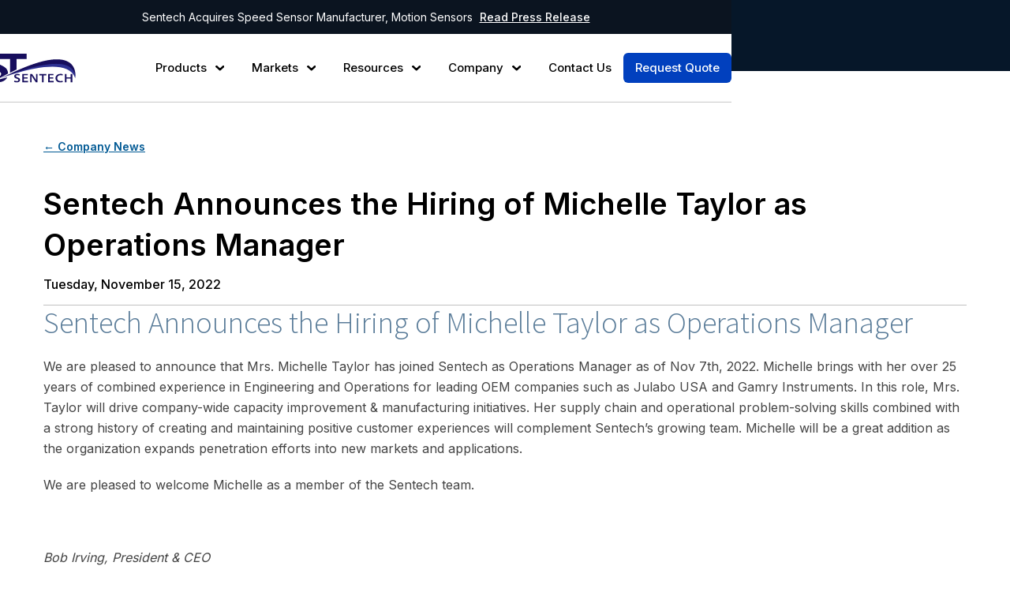

--- FILE ---
content_type: text/html; charset=utf-8
request_url: https://www.sentechsensors.com/news/sentech-announces-the-hiring-of-michelle-taylor-as-operations-manager
body_size: 6928
content:
<!DOCTYPE html><!-- Last Published: Mon Jan 12 2026 18:50:13 GMT+0000 (Coordinated Universal Time) --><html data-wf-domain="www.sentechsensors.com" data-wf-page="640f4d069353e0bce4f95b2c" data-wf-site="5fd1282c8363404ee2d9b208" lang="en" data-wf-collection="640f4d069353e0817ef95ab9" data-wf-item-slug="sentech-announces-the-hiring-of-michelle-taylor-as-operations-manager"><head><meta charset="utf-8"/><title>New Operations Manager At Sentech | Sentech</title><meta content="Meet Sentech&#x27;s new Operations Manager." name="description"/><meta content="width=device-width, initial-scale=1" name="viewport"/><link href="https://cdn.prod.website-files.com/5fd1282c8363404ee2d9b208/css/sentech.shared.ecf1948c6.min.css" rel="stylesheet" type="text/css" integrity="sha384-7PGUjGR+80bjfhAKEbl+KBvQ0HOAoQmPTTEl3iwmbAzG9aXegJ6cdyrbFU0NEYlp" crossorigin="anonymous"/><link href="https://fonts.googleapis.com" rel="preconnect"/><link href="https://fonts.gstatic.com" rel="preconnect" crossorigin="anonymous"/><script src="https://ajax.googleapis.com/ajax/libs/webfont/1.6.26/webfont.js" type="text/javascript"></script><script type="text/javascript">WebFont.load({  google: {    families: ["Roboto:300,regular,500","Source Sans Pro:300,regular,600","Roboto Condensed:300,regular,700","Inter:100,200,300,regular,500,600,700,800,900"]  }});</script><script type="text/javascript">!function(o,c){var n=c.documentElement,t=" w-mod-";n.className+=t+"js",("ontouchstart"in o||o.DocumentTouch&&c instanceof DocumentTouch)&&(n.className+=t+"touch")}(window,document);</script><link href="https://cdn.prod.website-files.com/5fd1282c8363404ee2d9b208/65df644407ab10f01a2a8c79_sentech-sensors%20(1).png" rel="shortcut icon" type="image/x-icon"/><link href="https://cdn.prod.website-files.com/5fd1282c8363404ee2d9b208/65df64230468e96ba23aba95_sentech-sensors.png" rel="apple-touch-icon"/><link href="https://www.sentechsensors.com/news/sentech-announces-the-hiring-of-michelle-taylor-as-operations-manager" rel="canonical"/><!-- Cometly -->
<script src="https://t.cometlytrack.com/e?uid=df5359-3377699736000025-964778-s"></script>

<style>
  html {
    background: white;  /* Overscroll to match top of navigation symbol gradient */
  }
  
  /* --- Homepage (Start) --- */
  
  /* Top Hero: Remove line breaks in headers on smaller screens */
  @media screen and (max-width: 500px) {
    .homepage-top-hero .hero-heading br,
    .homepage-top-hero .hero-heading br:after,
    .homepage-top-hero .hero-subheading br,
    .homepage-top-hero .hero-subheading br:after {
      content: ' ';
    }
  }
  
  /* Top Hero: Override min-height from just VH % to also enough room for content */
  .homepage-carousel {
    min-height: max(80vh, 520px);
  }
  @media screen and (max-width: 479px) {
    .homepage-carousel {
      min-height: max(70vh, 470px);
    }
  }
  
  /* Product tiles: scale effect on hover */
  .home-products-tile img {
  	-webkit-transition: -webkit-transform .2s ease;
    transition: -webkit-transform .2s ease;
    -o-transition: transform .2s ease;
    transition: transform .2s ease;
    transition: transform .2s ease, -webkit-transform .2s ease
  }
  .home-products-tile:hover img {
    -webkit-transform: scale(1.025);
    -ms-transform: scale(1.025);
    transform: scale(1.025);
  }
  
  /* --- Homepage (End) --- */
 
  /* Bigger containers */
  .w-container { max-width: 1170px; }
  
  /* Product tables from datasheets. */
  .product-technical-specifications td,
  .product-technical-specifications th { 
    font-size: 16px;
    padding: 12px;
  }
  
  /* Navigation Search icon */
  .navigation-search-icon {
    pointer-events: none;  /* The sibling navigation-search-button-trigger is responsible for events */
  }
  .navigation-search-button-trigger:hover + .navigation-search-icon > .navigation-search-icon-svg {
    fill: #2e9dff;  /* light blue when hovering on most pages */
  }
  .navigation-bar-homepage .navigation-search-button-trigger:hover + .navigation-search-icon > .navigation-search-icon-svg {
    fill: #69b9ff;  /* light sky blue when hovering on homepage */
  }
  .navigation-bar-homepage .navigation-search-icon-svg {
    fill: #edeff2;  /* white fill on homepage when not hovering */
  }
</style>
<!-- Entypo pictograms by Daniel Bruce — www.entypo.com -->


<!-- Google Tag Manager -->
<script>(function(w,d,s,l,i){w[l]=w[l]||[];w[l].push({'gtm.start':
new Date().getTime(),event:'gtm.js'});var f=d.getElementsByTagName(s)[0],
j=d.createElement(s),dl=l!='dataLayer'?'&l='+l:'';j.async=true;j.src=
'https://www.googletagmanager.com/gtm.js?id='+i+dl;f.parentNode.insertBefore(j,f);
})(window,document,'script','dataLayer','GTM-T2WZ9R6');</script>
<!-- End Google Tag Manager -->

<!-- Tend Code -->
<script type="text/javascript">
    var tendKey = "MO1VlNcM4cW07gEg83Rq";
</script>
<script type="text/javascript">
    !function(){function t(){var t=n.createElement("script");t.type="text/javascript",t.async=!0,t.src="https://track.tend.io/js/track/v3.6.min.js";var e=n.getElementsByTagName("script")[0];e.parentNode.insertBefore(t,e)}var e=window;if(!window.tend){var n=document,a=function(){return{event:function(t){a.c(["event",t])},page:function(t){a.c(["page",t])}}}();a.q=[],a.c=function(t){a.q.push(t)},e.tend=a,e.attachEvent?e.attachEvent("onload",t):e.addEventListener("load",t,!1)}}();
</script>

</head><body class="body-6"><div class="white-bg-section"><div data-animation="default" class="navbar w-nav" data-easing2="ease" data-easing="ease" data-collapse="none" data-w-id="f9aaeb8a-b7b1-7bed-9a33-06d439ba1643" role="banner" data-duration="400" id="top"><div class="banner mobile hide-banner"><p class="paragraph-74 mobile">Sentech Acquires Speed Sensor Manufacturer, Motion Sensors <a href="https://www.sentechsensors.com/news/motion-sensors-acquisition" class="link-18">Read Press Release</a></p></div><div class="main-container nav w-container"><div class="nav-container-2 w-container"><div class="nav-box-2"><a href="/" class="nav_logo w-inline-block"><img src="https://cdn.prod.website-files.com/5fd1282c8363404ee2d9b208/636333ea39de975dab6327ce_sentech-logo-blue.svg" loading="lazy" alt="" class="image-166"/></a><div class="nav_links-box"><div data-hover="true" data-delay="0" class="dropdown-nav w-dropdown"><div class="dropdown-toggle w-dropdown-toggle"><a href="/products" class="navigation-link-dropdown-link-text navigation-link-homepage">Products</a><div class="dd-icon"><img src="https://cdn.prod.website-files.com/5fd1282c8363404ee2d9b208/636335a4d5bc307409e0d04e_chevron-pointing-to-the-left.svg" loading="lazy" alt="" class="image-5"/></div></div><nav class="dropdown-list w-dropdown-list"><div class="menu-div-dropdown"><div class="dropdowns-product"><div class="dropdown-list"><div class="dropdown-title">Position Sensors</div><a href="/products/lvdts" class="navigation-link dropdown-link w-dropdown-link">LVDTs (Linear Displacement)</a><a href="/products/rvdts" class="navigation-link dropdown-link w-dropdown-link">RVDTs (Rotary Displacement)</a><a href="/products/fastar" class="navigation-link dropdown-link w-dropdown-link">FASTAR® Sensors</a><a href="/products/hydrastar" class="navigation-link dropdown-link w-dropdown-link">HYDRASTAR® Sensors</a><a href="/products/special-applications" class="navigation-link dropdown-link w-dropdown-link">Special Applications</a><a href="/products/ge-parts" class="navigation-link dropdown-link w-dropdown-link">GE Parts</a></div><div class="dropdown-list"><div class="dropdown-title">Motion Sensors</div><a href="/products/hall-effect-sensors" class="navigation-link dropdown-link w-dropdown-link">Hall Effect Sensors</a><a href="/products/magnetic-pickups" class="navigation-link dropdown-link w-dropdown-link">Magnetic Pickups</a><a href="/products/magnetoresistive-sensors" class="navigation-link dropdown-link w-dropdown-link">Magnetoresistive</a><a href="/products/inductive-proximity-sensors" class="navigation-link dropdown-link w-dropdown-link">Proximity Sensors</a><a href="/products/rotary-angular-position" class="navigation-link dropdown-link w-dropdown-link">Rotary/Angular Position</a><a href="/products/motortech-parts" class="navigation-link dropdown-link w-dropdown-link">Motortech Parts</a></div></div><div class="all-products-arrow"><a href="/products" class="link-19">View All Products →</a></div></div></nav></div><div data-hover="true" data-delay="0" class="dropdown-nav w-dropdown"><div class="dropdown-toggle w-dropdown-toggle"><a href="/products" class="navigation-link-dropdown-link-text navigation-link-homepage">Markets</a><div class="dd-icon"><img src="https://cdn.prod.website-files.com/5fd1282c8363404ee2d9b208/636335a4d5bc307409e0d04e_chevron-pointing-to-the-left.svg" loading="lazy" alt="" class="image-5"/></div></div><nav class="dropdown-list w-dropdown-list"><div class="menu-div-dropdown"><div class="dropdowns-product"><div class="dropdown-list"><div class="dropdown-title">Aerospace &amp; Defense</div><a href="/solutions/aerospace-defense/commercial/planes" class="navigation-link dropdown-link w-dropdown-link">Commercial Planes</a><a href="/solutions/aerospace-defense/commercial/helicopters" class="navigation-link dropdown-link w-dropdown-link">Commercial Helicopters</a><a href="/solutions/aerospace-defense/military/fighter-jets-helicopters" class="navigation-link dropdown-link w-dropdown-link">Military Fighter Jets</a><a href="/solutions/aerospace-defense/military/fighter-jets-helicopters" class="navigation-link dropdown-link w-dropdown-link">Military Helicopters</a><a href="/solutions/aerospace-defense/military/navy-submarine" class="navigation-link dropdown-link w-dropdown-link">Navy &amp; Submarine</a><a href="/solutions/aerospace-defense/aerospace-turbine" class="navigation-link dropdown-link w-dropdown-link">Aerospace Turbines</a><a href="/solutions/aerospace-defense/space" class="navigation-link dropdown-link w-dropdown-link">Space Applications</a><a href="/solutions/aerospace-defense/urban-air-mobility" class="navigation-link dropdown-link w-dropdown-link">Advanced Air Mobility</a></div><div class="dropdown-list"><div class="dropdown-title">Industrial</div><a href="/solutions/industrial/power-generation" class="navigation-link dropdown-link w-dropdown-link">Gas, Steam, Nuclear Turbines</a><a href="/solutions/industrial/general/wind-turbines" class="navigation-link dropdown-link w-dropdown-link">Wind Turbines</a><a href="/solutions/industrial/general/oil-gas" class="navigation-link dropdown-link w-dropdown-link">Oil &amp; Gas</a><a href="/solutions/industrial/general/medical" class="navigation-link dropdown-link w-dropdown-link">Medical</a></div></div><div class="all-products-arrow"><a href="/solutions" class="link-19">All Markets →</a></div></div></nav></div><div data-delay="200" data-hover="true" class="dropdown-nav w-dropdown"><div class="dropdown-toggle w-dropdown-toggle"><div class="navigation-link-dropdown-link-text navigation-link-homepage">Resources</div><div class="dd-icon"><img src="https://cdn.prod.website-files.com/5fd1282c8363404ee2d9b208/636335a4d5bc307409e0d04e_chevron-pointing-to-the-left.svg" loading="lazy" alt="" class="image-5"/></div></div><nav class="dropdown-list single w-dropdown-list"><div class="menu-div-single"><a href="/certifications" class="navigation-link dropdown-link other w-dropdown-link">Standards &amp; Certifications</a><a href="/legal/terms-conditions" class="navigation-link dropdown-link other w-dropdown-link">Product Terms &amp; Conditions</a><a href="/literature-downloads" class="navigation-link dropdown-link other w-dropdown-link">Literature Downloads</a><a href="/lvdt-technology-video" class="navigation-link dropdown-link other w-dropdown-link">LVDT Technology Video</a></div></nav></div><div data-delay="200" data-hover="true" class="dropdown-nav w-dropdown"><div class="dropdown-toggle w-dropdown-toggle"><div class="navigation-link-dropdown-link-text navigation-link-homepage">Company</div><div class="dd-icon"><img src="https://cdn.prod.website-files.com/5fd1282c8363404ee2d9b208/636335a4d5bc307409e0d04e_chevron-pointing-to-the-left.svg" loading="lazy" alt="" class="image-5"/></div></div><nav class="dropdown-list single w-dropdown-list"><div class="menu-div-single"><a href="/about-us" class="navigation-link dropdown-link other w-dropdown-link">About Us</a><a href="/careers" class="navigation-link dropdown-link other w-dropdown-link">Careers</a><a href="/company-news" class="navigation-link dropdown-link other w-dropdown-link">Company News</a><a href="/product-news" class="navigation-link dropdown-link bottom other w-dropdown-link">Product News</a></div></nav></div><a href="/contact" class="nav_link w-inline-block"><div class="link_text">Contact Us</div></a></div><a data-w-id="f9aaeb8a-b7b1-7bed-9a33-06d439ba169e" href="#" class="nav_burger w-inline-block"><div class="stick1"></div><div class="stick2"></div></a></div><a href="/request-quote" class="button-4 nav white-opasity-color tablet w-inline-block"><div class="button_text-2 request-quote">Request Quote</div></a></div></div></div></div><div class="content-section blog"><div class="main-container w-container"><a href="/product-news" class="w-condition-invisible">← Product News</a><a href="/company-news" class="link-15">← Company News</a><h1 class="heading-on-no-page-header">Sentech Announces the Hiring of Michelle Taylor as Operations Manager</h1><div class="news-detail-date">Tuesday, November 15, 2022</div><div class="news-detail-content w-richtext"><h1>Sentech Announces the Hiring of Michelle Taylor as Operations Manager</h1><p>We are pleased to announce that Mrs. Michelle Taylor has joined Sentech as Operations Manager as of Nov 7th, 2022. Michelle brings with her over 25 years of combined experience in Engineering and Operations for leading OEM companies such as Julabo USA and Gamry Instruments. In this role, Mrs. Taylor will drive company-wide capacity improvement &amp; manufacturing initiatives. Her supply chain and operational problem-solving skills combined with a strong history of creating and maintaining positive customer experiences will complement Sentech’s growing team. Michelle will be a great addition as the organization expands penetration efforts into new markets and applications. <br/></p><p>We are pleased to welcome Michelle as a member of the Sentech team.</p><p><br/></p><p><em>Bob Irving, President &amp; CEO </em></p><p><em>Sentech, Inc. </em></p><p>‍</p></div><div class="questions-cta"><div class="questions-cta-interested">Interested in learning more?</div><a href="/request-quote" class="button cta w-button">Request Quote →</a></div></div></div><div class="footer"><div class="w-layout-grid footer-columns"><div id="w-node-c64e1004-11a7-6584-8f12-e84145f31e42-9e3399f8" class="footer-column"><h5 class="footer-heading">about SENTECH</h5><div class="footer-about-rich w-richtext"><p>Sentech designs and manufactures a comprehensive line of position sensors utilizing inductive technology. <a href="/about-us">Learn more</a>.</p><p>ISO 9001:2015, AS 9100D quality system.</p><p>Sentech, Inc.<br/>2425 Maryland Road<br/>Willow Grove, PA 19090 USA</p><p><a href="tel:+12158878665">+1-215-887-8665</a></p></div><form action="/search" class="footer-search w-form"><input class="footer-search-input w-input" maxlength="256" name="query" placeholder="Search site..." type="search" id="search-2" required=""/><input type="submit" class="button button-footer w-button" value="Search"/></form></div><div id="w-node-a2aff0ca-8321-6250-e851-85000f4715b3-9e3399f8" class="footer-column"><h5 class="footer-heading">Products</h5><a href="/products" class="footer-link">All Products</a><a href="/products/lvdts" class="footer-link">Linear Variable Displacement Transformers (LVDTs)</a><a href="/products/rvdts" class="footer-link">Rotary Variable Differential Transformers (RVDTs)</a><a href="/products/fastar" class="footer-link">FASTAR® Sensors</a><a href="/products/hydrastar" class="footer-link">HYDRASTAR® Sensors</a><a href="/products/special-applications" class="footer-link">Special Applications</a><a href="/products/hall-effect-sensors" class="footer-link">Hall Effect Sensors</a><a href="/products/magnetic-pickups" class="footer-link">Magnetic Pickups</a><a href="/products/magnetoresistive-sensors" class="footer-link">Magnetoresistive Sensors</a><a href="/products/inductive-proximity-sensors" class="footer-link">Proximity Sensors</a><a href="/products/rotary-angular-position" class="footer-link">Rotary/Angular Sensors</a><a href="/products/motortech-parts" class="footer-link">Motortech Parts</a><a href="/products/lvdts" class="footer-link">LVDT</a><a href="/datasheets" class="footer-link">Product Datasheets</a></div><div class="footer-column"><h5 class="footer-heading">Markets</h5><a href="/solutions" class="footer-link">All Markets</a><a href="/solutions/aerospace-defense" class="footer-link">Aerospace &amp; Defense Applications</a><a href="/solutions/industrial" class="footer-link">Industrial Applications</a></div><div class="footer-column"><h5 class="footer-heading">Company</h5><a href="/about-us" class="footer-link">About Us</a><a href="/company-news" class="footer-link">Company News</a><a href="/product-news" class="footer-link">Product News</a><a href="/careers" class="footer-link">Careers</a><a href="/certifications" class="footer-link">Standards &amp; Certifications</a><a href="/legal/terms-conditions" class="footer-link">Website Terms &amp; Conditions</a><a href="/legal/privacy-policy" class="footer-link">Privacy Policy</a><a href="/legal/sale-terms-conditions" class="footer-link">Terms and Conditions of Sale</a><a href="/contact" class="footer-link">Contact Us</a></div></div></div><div class="global"><div class="dropdown-box"><div class="dd_wrapper"><a href="/" class="nav_logo-2 dd w-inline-block"><img src="https://cdn.prod.website-files.com/5fd1282c8363404ee2d9b208/636333ea39de975dab6327ce_sentech-logo-blue.svg" loading="lazy" alt=""/></a><div class="nav_links-box dd"><div data-hover="true" data-delay="0" class="menu_dropdown w-dropdown"><div class="dropdown-toggle-3 dd w-dropdown-toggle"><div class="mobile_link-text">Products</div><div class="dd-icon-2 dd"><img src="https://cdn.prod.website-files.com/5fd1282c8363404ee2d9b208/636335a4d5bc307409e0d04e_chevron-pointing-to-the-left.svg" loading="lazy" alt="" class="image-129"/></div></div><nav class="dropdown-list-2 dd w-dropdown-list"><div class="dropdown-pointer-2"><div class="dropdown-wrapper-2"><a href="/products" class="dropdown-link-2 top top2 w-inline-block"><div class="nav-content-wrap-2"><div class="dropdown-title-2">All Products</div></div></a><a href="/products/lvdts" class="dropdown-link-2 top middle w-inline-block"><div class="nav-content-wrap-2"><div class="dropdown-title-2 middle">LVDTs (Linear Displacement)</div></div></a><a href="/products/rvdts" class="dropdown-link-2 top middle w-inline-block"><div class="nav-content-wrap-2"><div class="dropdown-title-2 middle">RVDTs (Rotary Displacement)</div></div></a><a href="/products/fastar" class="dropdown-link-2 top middle w-inline-block"><div class="nav-content-wrap-2"><div class="dropdown-title-2 middle">FASTAR® Sensors</div></div></a><a href="/products/hydrastar" class="dropdown-link-2 top middle w-inline-block"><div class="nav-content-wrap-2"><div class="dropdown-title-2 middle">HYDRASTAR® Sensors</div></div></a><a href="/products/special-applications" class="dropdown-link-2 top middle w-inline-block"><div class="nav-content-wrap-2"><div class="dropdown-title-2 middle">Special Applications</div></div></a><a href="/products/ge-parts" class="dropdown-link-2 top middle w-inline-block"><div class="nav-content-wrap-2"><div class="dropdown-title-2 middle">GE Parts</div></div></a></div></div></nav></div><div data-hover="true" data-delay="0" class="menu_dropdown w-dropdown"><div class="dropdown-toggle-3 dd w-dropdown-toggle"><div class="mobile_link-text">Markets</div><div class="dd-icon-2 dd"><img src="https://cdn.prod.website-files.com/5fd1282c8363404ee2d9b208/636335a4d5bc307409e0d04e_chevron-pointing-to-the-left.svg" loading="lazy" alt="" class="image-129"/></div></div><nav class="dropdown-list-2 dd w-dropdown-list"><div class="dropdown-pointer-2"><div class="dropdown-wrapper-2"><a href="/solutions" class="dropdown-link-2 top top2 w-inline-block"><div class="nav-content-wrap-2"><div class="dropdown-title-2">All Markets</div></div></a><a href="/solutions/aerospace-defense" class="dropdown-link-2 top middle w-inline-block"><div class="nav-content-wrap-2"><div class="dropdown-title-2 middle">Aerospace &amp; Defense Applications</div></div></a><a href="/solutions/aerospace-defense/commercial/planes" class="dropdown-link-2 top middle w-inline-block"><div class="nav-content-wrap-2"><div class="dropdown-title-2 middle">Commercial Planes</div></div></a><a href="/solutions/aerospace-defense/military/fighter-jets-helicopters" class="dropdown-link-2 top middle w-inline-block"><div class="nav-content-wrap-2"><div class="dropdown-title-2 middle">Military Fighter Jets &amp; Helicopters</div></div></a><a href="/solutions/aerospace-defense/military/navy-submarine" class="dropdown-link-2 top middle w-inline-block"><div class="nav-content-wrap-2"><div class="dropdown-title-2 middle">Navy &amp; Submarine</div></div></a><a href="/solutions/aerospace-defense/aerospace-turbine" class="dropdown-link-2 top middle w-inline-block"><div class="nav-content-wrap-2"><div class="dropdown-title-2 middle">Aerospace Turbines</div></div></a><a href="/solutions/aerospace-defense/space" class="dropdown-link-2 top middle w-inline-block"><div class="nav-content-wrap-2"><div class="dropdown-title-2 middle">Space Applications</div></div></a><a href="/solutions/aerospace-defense/urban-air-mobility" class="dropdown-link-2 top middle w-inline-block"><div class="nav-content-wrap-2"><div class="dropdown-title-2 middle">Advanced Air Mobility</div></div></a><a href="/solutions/industrial" class="dropdown-link-2 top top2 w-inline-block"><div class="nav-content-wrap-2"><div class="dropdown-title-2">Industrial Applications</div></div></a><a href="/solutions/industrial/power-generation" class="dropdown-link-2 top middle w-inline-block"><div class="nav-content-wrap-2"><div class="dropdown-title-2 middle">Gas, Steam, Nuclear Turbines</div></div></a><a href="/solutions/industrial/general/wind-turbines" class="dropdown-link-2 top middle w-inline-block"><div class="nav-content-wrap-2"><div class="dropdown-title-2 middle">Wind Turbines</div></div></a><a href="/solutions/industrial/general/oil-gas" class="dropdown-link-2 top middle w-inline-block"><div class="nav-content-wrap-2"><div class="dropdown-title-2 middle">Oil &amp; Gas</div></div></a><a href="/solutions/industrial/general/medical" class="dropdown-link-2 top middle w-inline-block"><div class="nav-content-wrap-2"><div class="dropdown-title-2 middle">Medical</div></div></a></div></div></nav></div><a href="/about-us" class="nav_link dd w-inline-block"><div class="mobile_link-text">About Us</div></a><a href="/careers" class="nav_link dd w-inline-block"><div class="mobile_link-text">Careers</div></a><div data-hover="true" data-delay="0" class="menu_dropdown w-dropdown"><div class="dropdown-toggle-3 dd w-dropdown-toggle"><div class="mobile_link-text">Resources</div><div class="dd-icon-2 dd"><img src="https://cdn.prod.website-files.com/5fd1282c8363404ee2d9b208/636335a4d5bc307409e0d04e_chevron-pointing-to-the-left.svg" loading="lazy" alt="" class="image-129"/></div></div><nav class="dropdown-list-2 dd w-dropdown-list"><div class="dropdown-pointer-2"><div class="dropdown-wrapper-2"><a href="#" class="dropdown-link-2 top top2 w-inline-block"><div class="nav-content-wrap-2"><div class="dropdown-title-2">All Resources</div></div></a><a href="/certifications" class="dropdown-link-2 top middle w-inline-block"><div class="nav-content-wrap-2"><div class="dropdown-title-2 middle">Standards &amp; Certifications</div></div></a><a href="/legal/terms-conditions" class="dropdown-link-2 top middle w-inline-block"><div class="nav-content-wrap-2"><div class="dropdown-title-2 middle">Product Terms &amp; Conditions</div></div></a><a href="/literature-downloads" class="dropdown-link-2 top middle w-inline-block"><div class="nav-content-wrap-2"><div class="dropdown-title-2 middle">Literature Downloads</div></div></a><a href="/company-news" class="dropdown-link-2 top middle w-inline-block"><div class="nav-content-wrap-2"><div class="dropdown-title-2 middle">Company News</div></div></a><a href="/product-news" class="dropdown-link-2 top middle w-inline-block"><div class="nav-content-wrap-2"><div class="dropdown-title-2 middle">Product News</div></div></a><a href="/products/ge-parts" class="dropdown-link-2 top middle w-inline-block"><div class="nav-content-wrap-2"><div class="dropdown-title-2 middle">GE Parts</div></div></a></div></div></nav></div></div><div class="nav_buttons-box dd"><a href="/contact" class="button-4 nav white-opasity-color mobile w-inline-block"><div class="button_text">Request A Quote →</div></a></div><div data-w-id="26c7e111-9e0d-c86c-c2f2-d10b83e631e5" class="dd_close-btn"><img src="https://cdn.prod.website-files.com/614371b64909ca6854a865a7/614600841100bf2985f14c12_Line.svg" loading="lazy" alt=""/></div></div></div><div class="filter"></div></div><script src="https://d3e54v103j8qbb.cloudfront.net/js/jquery-3.5.1.min.dc5e7f18c8.js?site=5fd1282c8363404ee2d9b208" type="text/javascript" integrity="sha256-9/aliU8dGd2tb6OSsuzixeV4y/faTqgFtohetphbbj0=" crossorigin="anonymous"></script><script src="https://cdn.prod.website-files.com/5fd1282c8363404ee2d9b208/js/sentech.schunk.36b8fb49256177c8.js" type="text/javascript" integrity="sha384-4abIlA5/v7XaW1HMXKBgnUuhnjBYJ/Z9C1OSg4OhmVw9O3QeHJ/qJqFBERCDPv7G" crossorigin="anonymous"></script><script src="https://cdn.prod.website-files.com/5fd1282c8363404ee2d9b208/js/sentech.schunk.ee5858188b2adc8e.js" type="text/javascript" integrity="sha384-JQcM4GJnl2geQCcjWySOKRSiUewKWTkvQnwQpxA6kaf2yQ1QwSz6eEl6WanXc2q0" crossorigin="anonymous"></script><script src="https://cdn.prod.website-files.com/5fd1282c8363404ee2d9b208/js/sentech.0f13c12a.63d395ead2a5c6ea.js" type="text/javascript" integrity="sha384-pLqi15N8io2hsSxHf65Y5B6y4ShVIp4mBJAwQeuA0P9yu0na9m5OV4YxPHtZq+AN" crossorigin="anonymous"></script><script>
  /* CMS HTML embeds workaround. - Gopal Patel, April 24, 2018 */
  if (typeof(jQuery) !== 'undefined') {
    jQuery('[data-html-target]').each(function() {
      var $template = jQuery(this);
      var unescapedTemplate = jQuery('<textarea/>').html($template.text()).text();
      var $target = jQuery($template.attr('data-html-target'));

      $target.html(unescapedTemplate);
    });
  }
</script>

<!-- Start of HubSpot Embed Code -->
<script type="text/javascript" id="hs-script-loader" async defer src="//js.hs-scripts.com/44417924.js"></script>
<!-- End of HubSpot Embed Code -->

<!-- Google Tag Manager (noscript) -->
<noscript><iframe src="https://www.googletagmanager.com/ns.html?id=GTM-T2WZ9R6"
height="0" width="0" style="display:none;visibility:hidden"></iframe></noscript>
<!-- End Google Tag Manager (noscript) --></body></html>

--- FILE ---
content_type: text/css
request_url: https://cdn.prod.website-files.com/5fd1282c8363404ee2d9b208/css/sentech.shared.ecf1948c6.min.css
body_size: 30400
content:
html{-webkit-text-size-adjust:100%;-ms-text-size-adjust:100%;font-family:sans-serif}body{margin:0}article,aside,details,figcaption,figure,footer,header,hgroup,main,menu,nav,section,summary{display:block}audio,canvas,progress,video{vertical-align:baseline;display:inline-block}audio:not([controls]){height:0;display:none}[hidden],template{display:none}a{background-color:#0000}a:active,a:hover{outline:0}abbr[title]{border-bottom:1px dotted}b,strong{font-weight:700}dfn{font-style:italic}h1{margin:.67em 0;font-size:2em}mark{color:#000;background:#ff0}small{font-size:80%}sub,sup{vertical-align:baseline;font-size:75%;line-height:0;position:relative}sup{top:-.5em}sub{bottom:-.25em}img{border:0}svg:not(:root){overflow:hidden}hr{box-sizing:content-box;height:0}pre{overflow:auto}code,kbd,pre,samp{font-family:monospace;font-size:1em}button,input,optgroup,select,textarea{color:inherit;font:inherit;margin:0}button{overflow:visible}button,select{text-transform:none}button,html input[type=button],input[type=reset]{-webkit-appearance:button;cursor:pointer}button[disabled],html input[disabled]{cursor:default}button::-moz-focus-inner,input::-moz-focus-inner{border:0;padding:0}input{line-height:normal}input[type=checkbox],input[type=radio]{box-sizing:border-box;padding:0}input[type=number]::-webkit-inner-spin-button,input[type=number]::-webkit-outer-spin-button{height:auto}input[type=search]{-webkit-appearance:none}input[type=search]::-webkit-search-cancel-button,input[type=search]::-webkit-search-decoration{-webkit-appearance:none}legend{border:0;padding:0}textarea{overflow:auto}optgroup{font-weight:700}table{border-collapse:collapse;border-spacing:0}td,th{padding:0}@font-face{font-family:webflow-icons;src:url([data-uri])format("truetype");font-weight:400;font-style:normal}[class^=w-icon-],[class*=\ w-icon-]{speak:none;font-variant:normal;text-transform:none;-webkit-font-smoothing:antialiased;-moz-osx-font-smoothing:grayscale;font-style:normal;font-weight:400;line-height:1;font-family:webflow-icons!important}.w-icon-slider-right:before{content:""}.w-icon-slider-left:before{content:""}.w-icon-nav-menu:before{content:""}.w-icon-arrow-down:before,.w-icon-dropdown-toggle:before{content:""}.w-icon-file-upload-remove:before{content:""}.w-icon-file-upload-icon:before{content:""}*{box-sizing:border-box}html{height:100%}body{color:#333;background-color:#fff;min-height:100%;margin:0;font-family:Arial,sans-serif;font-size:14px;line-height:20px}img{vertical-align:middle;max-width:100%;display:inline-block}html.w-mod-touch *{background-attachment:scroll!important}.w-block{display:block}.w-inline-block{max-width:100%;display:inline-block}.w-clearfix:before,.w-clearfix:after{content:" ";grid-area:1/1/2/2;display:table}.w-clearfix:after{clear:both}.w-hidden{display:none}.w-button{color:#fff;line-height:inherit;cursor:pointer;background-color:#3898ec;border:0;border-radius:0;padding:9px 15px;text-decoration:none;display:inline-block}input.w-button{-webkit-appearance:button}html[data-w-dynpage] [data-w-cloak]{color:#0000!important}.w-code-block{margin:unset}pre.w-code-block code{all:inherit}.w-optimization{display:contents}.w-webflow-badge,.w-webflow-badge>img{box-sizing:unset;width:unset;height:unset;max-height:unset;max-width:unset;min-height:unset;min-width:unset;margin:unset;padding:unset;float:unset;clear:unset;border:unset;border-radius:unset;background:unset;background-image:unset;background-position:unset;background-size:unset;background-repeat:unset;background-origin:unset;background-clip:unset;background-attachment:unset;background-color:unset;box-shadow:unset;transform:unset;direction:unset;font-family:unset;font-weight:unset;color:unset;font-size:unset;line-height:unset;font-style:unset;font-variant:unset;text-align:unset;letter-spacing:unset;-webkit-text-decoration:unset;text-decoration:unset;text-indent:unset;text-transform:unset;list-style-type:unset;text-shadow:unset;vertical-align:unset;cursor:unset;white-space:unset;word-break:unset;word-spacing:unset;word-wrap:unset;transition:unset}.w-webflow-badge{white-space:nowrap;cursor:pointer;box-shadow:0 0 0 1px #0000001a,0 1px 3px #0000001a;visibility:visible!important;opacity:1!important;z-index:2147483647!important;color:#aaadb0!important;overflow:unset!important;background-color:#fff!important;border-radius:3px!important;width:auto!important;height:auto!important;margin:0!important;padding:6px!important;font-size:12px!important;line-height:14px!important;text-decoration:none!important;display:inline-block!important;position:fixed!important;inset:auto 12px 12px auto!important;transform:none!important}.w-webflow-badge>img{position:unset;visibility:unset!important;opacity:1!important;vertical-align:middle!important;display:inline-block!important}h1,h2,h3,h4,h5,h6{margin-bottom:10px;font-weight:700}h1{margin-top:20px;font-size:38px;line-height:44px}h2{margin-top:20px;font-size:32px;line-height:36px}h3{margin-top:20px;font-size:24px;line-height:30px}h4{margin-top:10px;font-size:18px;line-height:24px}h5{margin-top:10px;font-size:14px;line-height:20px}h6{margin-top:10px;font-size:12px;line-height:18px}p{margin-top:0;margin-bottom:10px}blockquote{border-left:5px solid #e2e2e2;margin:0 0 10px;padding:10px 20px;font-size:18px;line-height:22px}figure{margin:0 0 10px}figcaption{text-align:center;margin-top:5px}ul,ol{margin-top:0;margin-bottom:10px;padding-left:40px}.w-list-unstyled{padding-left:0;list-style:none}.w-embed:before,.w-embed:after{content:" ";grid-area:1/1/2/2;display:table}.w-embed:after{clear:both}.w-video{width:100%;padding:0;position:relative}.w-video iframe,.w-video object,.w-video embed{border:none;width:100%;height:100%;position:absolute;top:0;left:0}fieldset{border:0;margin:0;padding:0}button,[type=button],[type=reset]{cursor:pointer;-webkit-appearance:button;border:0}.w-form{margin:0 0 15px}.w-form-done{text-align:center;background-color:#ddd;padding:20px;display:none}.w-form-fail{background-color:#ffdede;margin-top:10px;padding:10px;display:none}label{margin-bottom:5px;font-weight:700;display:block}.w-input,.w-select{color:#333;vertical-align:middle;background-color:#fff;border:1px solid #ccc;width:100%;height:38px;margin-bottom:10px;padding:8px 12px;font-size:14px;line-height:1.42857;display:block}.w-input::placeholder,.w-select::placeholder{color:#999}.w-input:focus,.w-select:focus{border-color:#3898ec;outline:0}.w-input[disabled],.w-select[disabled],.w-input[readonly],.w-select[readonly],fieldset[disabled] .w-input,fieldset[disabled] .w-select{cursor:not-allowed}.w-input[disabled]:not(.w-input-disabled),.w-select[disabled]:not(.w-input-disabled),.w-input[readonly],.w-select[readonly],fieldset[disabled]:not(.w-input-disabled) .w-input,fieldset[disabled]:not(.w-input-disabled) .w-select{background-color:#eee}textarea.w-input,textarea.w-select{height:auto}.w-select{background-color:#f3f3f3}.w-select[multiple]{height:auto}.w-form-label{cursor:pointer;margin-bottom:0;font-weight:400;display:inline-block}.w-radio{margin-bottom:5px;padding-left:20px;display:block}.w-radio:before,.w-radio:after{content:" ";grid-area:1/1/2/2;display:table}.w-radio:after{clear:both}.w-radio-input{float:left;margin:3px 0 0 -20px;line-height:normal}.w-file-upload{margin-bottom:10px;display:block}.w-file-upload-input{opacity:0;z-index:-100;width:.1px;height:.1px;position:absolute;overflow:hidden}.w-file-upload-default,.w-file-upload-uploading,.w-file-upload-success{color:#333;display:inline-block}.w-file-upload-error{margin-top:10px;display:block}.w-file-upload-default.w-hidden,.w-file-upload-uploading.w-hidden,.w-file-upload-error.w-hidden,.w-file-upload-success.w-hidden{display:none}.w-file-upload-uploading-btn{cursor:pointer;background-color:#fafafa;border:1px solid #ccc;margin:0;padding:8px 12px;font-size:14px;font-weight:400;display:flex}.w-file-upload-file{background-color:#fafafa;border:1px solid #ccc;flex-grow:1;justify-content:space-between;margin:0;padding:8px 9px 8px 11px;display:flex}.w-file-upload-file-name{font-size:14px;font-weight:400;display:block}.w-file-remove-link{cursor:pointer;width:auto;height:auto;margin-top:3px;margin-left:10px;padding:3px;display:block}.w-icon-file-upload-remove{margin:auto;font-size:10px}.w-file-upload-error-msg{color:#ea384c;padding:2px 0;display:inline-block}.w-file-upload-info{padding:0 12px;line-height:38px;display:inline-block}.w-file-upload-label{cursor:pointer;background-color:#fafafa;border:1px solid #ccc;margin:0;padding:8px 12px;font-size:14px;font-weight:400;display:inline-block}.w-icon-file-upload-icon,.w-icon-file-upload-uploading{width:20px;margin-right:8px;display:inline-block}.w-icon-file-upload-uploading{height:20px}.w-container{max-width:940px;margin-left:auto;margin-right:auto}.w-container:before,.w-container:after{content:" ";grid-area:1/1/2/2;display:table}.w-container:after{clear:both}.w-container .w-row{margin-left:-10px;margin-right:-10px}.w-row:before,.w-row:after{content:" ";grid-area:1/1/2/2;display:table}.w-row:after{clear:both}.w-row .w-row{margin-left:0;margin-right:0}.w-col{float:left;width:100%;min-height:1px;padding-left:10px;padding-right:10px;position:relative}.w-col .w-col{padding-left:0;padding-right:0}.w-col-1{width:8.33333%}.w-col-2{width:16.6667%}.w-col-3{width:25%}.w-col-4{width:33.3333%}.w-col-5{width:41.6667%}.w-col-6{width:50%}.w-col-7{width:58.3333%}.w-col-8{width:66.6667%}.w-col-9{width:75%}.w-col-10{width:83.3333%}.w-col-11{width:91.6667%}.w-col-12{width:100%}.w-hidden-main{display:none!important}@media screen and (max-width:991px){.w-container{max-width:728px}.w-hidden-main{display:inherit!important}.w-hidden-medium{display:none!important}.w-col-medium-1{width:8.33333%}.w-col-medium-2{width:16.6667%}.w-col-medium-3{width:25%}.w-col-medium-4{width:33.3333%}.w-col-medium-5{width:41.6667%}.w-col-medium-6{width:50%}.w-col-medium-7{width:58.3333%}.w-col-medium-8{width:66.6667%}.w-col-medium-9{width:75%}.w-col-medium-10{width:83.3333%}.w-col-medium-11{width:91.6667%}.w-col-medium-12{width:100%}.w-col-stack{width:100%;left:auto;right:auto}}@media screen and (max-width:767px){.w-hidden-main,.w-hidden-medium{display:inherit!important}.w-hidden-small{display:none!important}.w-row,.w-container .w-row{margin-left:0;margin-right:0}.w-col{width:100%;left:auto;right:auto}.w-col-small-1{width:8.33333%}.w-col-small-2{width:16.6667%}.w-col-small-3{width:25%}.w-col-small-4{width:33.3333%}.w-col-small-5{width:41.6667%}.w-col-small-6{width:50%}.w-col-small-7{width:58.3333%}.w-col-small-8{width:66.6667%}.w-col-small-9{width:75%}.w-col-small-10{width:83.3333%}.w-col-small-11{width:91.6667%}.w-col-small-12{width:100%}}@media screen and (max-width:479px){.w-container{max-width:none}.w-hidden-main,.w-hidden-medium,.w-hidden-small{display:inherit!important}.w-hidden-tiny{display:none!important}.w-col{width:100%}.w-col-tiny-1{width:8.33333%}.w-col-tiny-2{width:16.6667%}.w-col-tiny-3{width:25%}.w-col-tiny-4{width:33.3333%}.w-col-tiny-5{width:41.6667%}.w-col-tiny-6{width:50%}.w-col-tiny-7{width:58.3333%}.w-col-tiny-8{width:66.6667%}.w-col-tiny-9{width:75%}.w-col-tiny-10{width:83.3333%}.w-col-tiny-11{width:91.6667%}.w-col-tiny-12{width:100%}}.w-widget{position:relative}.w-widget-map{width:100%;height:400px}.w-widget-map label{width:auto;display:inline}.w-widget-map img{max-width:inherit}.w-widget-map .gm-style-iw{text-align:center}.w-widget-map .gm-style-iw>button{display:none!important}.w-widget-twitter{overflow:hidden}.w-widget-twitter-count-shim{vertical-align:top;text-align:center;background:#fff;border:1px solid #758696;border-radius:3px;width:28px;height:20px;display:inline-block;position:relative}.w-widget-twitter-count-shim *{pointer-events:none;-webkit-user-select:none;user-select:none}.w-widget-twitter-count-shim .w-widget-twitter-count-inner{text-align:center;color:#999;font-family:serif;font-size:15px;line-height:12px;position:relative}.w-widget-twitter-count-shim .w-widget-twitter-count-clear{display:block;position:relative}.w-widget-twitter-count-shim.w--large{width:36px;height:28px}.w-widget-twitter-count-shim.w--large .w-widget-twitter-count-inner{font-size:18px;line-height:18px}.w-widget-twitter-count-shim:not(.w--vertical){margin-left:5px;margin-right:8px}.w-widget-twitter-count-shim:not(.w--vertical).w--large{margin-left:6px}.w-widget-twitter-count-shim:not(.w--vertical):before,.w-widget-twitter-count-shim:not(.w--vertical):after{content:" ";pointer-events:none;border:solid #0000;width:0;height:0;position:absolute;top:50%;left:0}.w-widget-twitter-count-shim:not(.w--vertical):before{border-width:4px;border-color:#75869600 #5d6c7b #75869600 #75869600;margin-top:-4px;margin-left:-9px}.w-widget-twitter-count-shim:not(.w--vertical).w--large:before{border-width:5px;margin-top:-5px;margin-left:-10px}.w-widget-twitter-count-shim:not(.w--vertical):after{border-width:4px;border-color:#fff0 #fff #fff0 #fff0;margin-top:-4px;margin-left:-8px}.w-widget-twitter-count-shim:not(.w--vertical).w--large:after{border-width:5px;margin-top:-5px;margin-left:-9px}.w-widget-twitter-count-shim.w--vertical{width:61px;height:33px;margin-bottom:8px}.w-widget-twitter-count-shim.w--vertical:before,.w-widget-twitter-count-shim.w--vertical:after{content:" ";pointer-events:none;border:solid #0000;width:0;height:0;position:absolute;top:100%;left:50%}.w-widget-twitter-count-shim.w--vertical:before{border-width:5px;border-color:#5d6c7b #75869600 #75869600;margin-left:-5px}.w-widget-twitter-count-shim.w--vertical:after{border-width:4px;border-color:#fff #fff0 #fff0;margin-left:-4px}.w-widget-twitter-count-shim.w--vertical .w-widget-twitter-count-inner{font-size:18px;line-height:22px}.w-widget-twitter-count-shim.w--vertical.w--large{width:76px}.w-background-video{color:#fff;height:500px;position:relative;overflow:hidden}.w-background-video>video{object-fit:cover;z-index:-100;background-position:50%;background-size:cover;width:100%;height:100%;margin:auto;position:absolute;inset:-100%}.w-background-video>video::-webkit-media-controls-start-playback-button{-webkit-appearance:none;display:none!important}.w-background-video--control{background-color:#0000;padding:0;position:absolute;bottom:1em;right:1em}.w-background-video--control>[hidden]{display:none!important}.w-slider{text-align:center;clear:both;-webkit-tap-highlight-color:#0000;tap-highlight-color:#0000;background:#ddd;height:300px;position:relative}.w-slider-mask{z-index:1;white-space:nowrap;height:100%;display:block;position:relative;left:0;right:0;overflow:hidden}.w-slide{vertical-align:top;white-space:normal;text-align:left;width:100%;height:100%;display:inline-block;position:relative}.w-slider-nav{z-index:2;text-align:center;-webkit-tap-highlight-color:#0000;tap-highlight-color:#0000;height:40px;margin:auto;padding-top:10px;position:absolute;inset:auto 0 0}.w-slider-nav.w-round>div{border-radius:100%}.w-slider-nav.w-num>div{font-size:inherit;line-height:inherit;width:auto;height:auto;padding:.2em .5em}.w-slider-nav.w-shadow>div{box-shadow:0 0 3px #3336}.w-slider-nav-invert{color:#fff}.w-slider-nav-invert>div{background-color:#2226}.w-slider-nav-invert>div.w-active{background-color:#222}.w-slider-dot{cursor:pointer;background-color:#fff6;width:1em;height:1em;margin:0 3px .5em;transition:background-color .1s,color .1s;display:inline-block;position:relative}.w-slider-dot.w-active{background-color:#fff}.w-slider-dot:focus{outline:none;box-shadow:0 0 0 2px #fff}.w-slider-dot:focus.w-active{box-shadow:none}.w-slider-arrow-left,.w-slider-arrow-right{cursor:pointer;color:#fff;-webkit-tap-highlight-color:#0000;tap-highlight-color:#0000;-webkit-user-select:none;user-select:none;width:80px;margin:auto;font-size:40px;position:absolute;inset:0;overflow:hidden}.w-slider-arrow-left [class^=w-icon-],.w-slider-arrow-right [class^=w-icon-],.w-slider-arrow-left [class*=\ w-icon-],.w-slider-arrow-right [class*=\ w-icon-]{position:absolute}.w-slider-arrow-left:focus,.w-slider-arrow-right:focus{outline:0}.w-slider-arrow-left{z-index:3;right:auto}.w-slider-arrow-right{z-index:4;left:auto}.w-icon-slider-left,.w-icon-slider-right{width:1em;height:1em;margin:auto;inset:0}.w-slider-aria-label{clip:rect(0 0 0 0);border:0;width:1px;height:1px;margin:-1px;padding:0;position:absolute;overflow:hidden}.w-slider-force-show{display:block!important}.w-dropdown{text-align:left;z-index:900;margin-left:auto;margin-right:auto;display:inline-block;position:relative}.w-dropdown-btn,.w-dropdown-toggle,.w-dropdown-link{vertical-align:top;color:#222;text-align:left;white-space:nowrap;margin-left:auto;margin-right:auto;padding:20px;text-decoration:none;position:relative}.w-dropdown-toggle{-webkit-user-select:none;user-select:none;cursor:pointer;padding-right:40px;display:inline-block}.w-dropdown-toggle:focus{outline:0}.w-icon-dropdown-toggle{width:1em;height:1em;margin:auto 20px auto auto;position:absolute;top:0;bottom:0;right:0}.w-dropdown-list{background:#ddd;min-width:100%;display:none;position:absolute}.w-dropdown-list.w--open{display:block}.w-dropdown-link{color:#222;padding:10px 20px;display:block}.w-dropdown-link.w--current{color:#0082f3}.w-dropdown-link:focus{outline:0}@media screen and (max-width:767px){.w-nav-brand{padding-left:10px}}.w-lightbox-backdrop{cursor:auto;letter-spacing:normal;text-indent:0;text-shadow:none;text-transform:none;visibility:visible;white-space:normal;word-break:normal;word-spacing:normal;word-wrap:normal;color:#fff;text-align:center;z-index:2000;opacity:0;-webkit-user-select:none;-moz-user-select:none;-webkit-tap-highlight-color:transparent;background:#000000e6;outline:0;font-family:Helvetica Neue,Helvetica,Ubuntu,Segoe UI,Verdana,sans-serif;font-size:17px;font-style:normal;font-weight:300;line-height:1.2;list-style:disc;position:fixed;inset:0;-webkit-transform:translate(0)}.w-lightbox-backdrop,.w-lightbox-container{-webkit-overflow-scrolling:touch;height:100%;overflow:auto}.w-lightbox-content{height:100vh;position:relative;overflow:hidden}.w-lightbox-view{opacity:0;width:100vw;height:100vh;position:absolute}.w-lightbox-view:before{content:"";height:100vh}.w-lightbox-group,.w-lightbox-group .w-lightbox-view,.w-lightbox-group .w-lightbox-view:before{height:86vh}.w-lightbox-frame,.w-lightbox-view:before{vertical-align:middle;display:inline-block}.w-lightbox-figure{margin:0;position:relative}.w-lightbox-group .w-lightbox-figure{cursor:pointer}.w-lightbox-img{width:auto;max-width:none;height:auto}.w-lightbox-image{float:none;max-width:100vw;max-height:100vh;display:block}.w-lightbox-group .w-lightbox-image{max-height:86vh}.w-lightbox-caption{text-align:left;text-overflow:ellipsis;white-space:nowrap;background:#0006;padding:.5em 1em;position:absolute;bottom:0;left:0;right:0;overflow:hidden}.w-lightbox-embed{width:100%;height:100%;position:absolute;inset:0}.w-lightbox-control{cursor:pointer;background-position:50%;background-repeat:no-repeat;background-size:24px;width:4em;transition:all .3s;position:absolute;top:0}.w-lightbox-left{background-image:url([data-uri]);display:none;bottom:0;left:0}.w-lightbox-right{background-image:url([data-uri]);display:none;bottom:0;right:0}.w-lightbox-close{background-image:url([data-uri]);background-size:18px;height:2.6em;right:0}.w-lightbox-strip{white-space:nowrap;padding:0 1vh;line-height:0;position:absolute;bottom:0;left:0;right:0;overflow:auto hidden}.w-lightbox-item{box-sizing:content-box;cursor:pointer;width:10vh;padding:2vh 1vh;display:inline-block;-webkit-transform:translate(0,0)}.w-lightbox-active{opacity:.3}.w-lightbox-thumbnail{background:#222;height:10vh;position:relative;overflow:hidden}.w-lightbox-thumbnail-image{position:absolute;top:0;left:0}.w-lightbox-thumbnail .w-lightbox-tall{width:100%;top:50%;transform:translateY(-50%)}.w-lightbox-thumbnail .w-lightbox-wide{height:100%;left:50%;transform:translate(-50%)}.w-lightbox-spinner{box-sizing:border-box;border:5px solid #0006;border-radius:50%;width:40px;height:40px;margin-top:-20px;margin-left:-20px;animation:.8s linear infinite spin;position:absolute;top:50%;left:50%}.w-lightbox-spinner:after{content:"";border:3px solid #0000;border-bottom-color:#fff;border-radius:50%;position:absolute;inset:-4px}.w-lightbox-hide{display:none}.w-lightbox-noscroll{overflow:hidden}@media (min-width:768px){.w-lightbox-content{height:96vh;margin-top:2vh}.w-lightbox-view,.w-lightbox-view:before{height:96vh}.w-lightbox-group,.w-lightbox-group .w-lightbox-view,.w-lightbox-group .w-lightbox-view:before{height:84vh}.w-lightbox-image{max-width:96vw;max-height:96vh}.w-lightbox-group .w-lightbox-image{max-width:82.3vw;max-height:84vh}.w-lightbox-left,.w-lightbox-right{opacity:.5;display:block}.w-lightbox-close{opacity:.8}.w-lightbox-control:hover{opacity:1}}.w-lightbox-inactive,.w-lightbox-inactive:hover{opacity:0}.w-richtext:before,.w-richtext:after{content:" ";grid-area:1/1/2/2;display:table}.w-richtext:after{clear:both}.w-richtext[contenteditable=true]:before,.w-richtext[contenteditable=true]:after{white-space:initial}.w-richtext ol,.w-richtext ul{overflow:hidden}.w-richtext .w-richtext-figure-selected.w-richtext-figure-type-video div:after,.w-richtext .w-richtext-figure-selected[data-rt-type=video] div:after,.w-richtext .w-richtext-figure-selected.w-richtext-figure-type-image div,.w-richtext .w-richtext-figure-selected[data-rt-type=image] div{outline:2px solid #2895f7}.w-richtext figure.w-richtext-figure-type-video>div:after,.w-richtext figure[data-rt-type=video]>div:after{content:"";display:none;position:absolute;inset:0}.w-richtext figure{max-width:60%;position:relative}.w-richtext figure>div:before{cursor:default!important}.w-richtext figure img{width:100%}.w-richtext figure figcaption.w-richtext-figcaption-placeholder{opacity:.6}.w-richtext figure div{color:#0000;font-size:0}.w-richtext figure.w-richtext-figure-type-image,.w-richtext figure[data-rt-type=image]{display:table}.w-richtext figure.w-richtext-figure-type-image>div,.w-richtext figure[data-rt-type=image]>div{display:inline-block}.w-richtext figure.w-richtext-figure-type-image>figcaption,.w-richtext figure[data-rt-type=image]>figcaption{caption-side:bottom;display:table-caption}.w-richtext figure.w-richtext-figure-type-video,.w-richtext figure[data-rt-type=video]{width:60%;height:0}.w-richtext figure.w-richtext-figure-type-video iframe,.w-richtext figure[data-rt-type=video] iframe{width:100%;height:100%;position:absolute;top:0;left:0}.w-richtext figure.w-richtext-figure-type-video>div,.w-richtext figure[data-rt-type=video]>div{width:100%}.w-richtext figure.w-richtext-align-center{clear:both;margin-left:auto;margin-right:auto}.w-richtext figure.w-richtext-align-center.w-richtext-figure-type-image>div,.w-richtext figure.w-richtext-align-center[data-rt-type=image]>div{max-width:100%}.w-richtext figure.w-richtext-align-normal{clear:both}.w-richtext figure.w-richtext-align-fullwidth{text-align:center;clear:both;width:100%;max-width:100%;margin-left:auto;margin-right:auto;display:block}.w-richtext figure.w-richtext-align-fullwidth>div{padding-bottom:inherit;display:inline-block}.w-richtext figure.w-richtext-align-fullwidth>figcaption{display:block}.w-richtext figure.w-richtext-align-floatleft{float:left;clear:none;margin-right:15px}.w-richtext figure.w-richtext-align-floatright{float:right;clear:none;margin-left:15px}.w-nav{z-index:1000;background:#ddd;position:relative}.w-nav:before,.w-nav:after{content:" ";grid-area:1/1/2/2;display:table}.w-nav:after{clear:both}.w-nav-brand{float:left;color:#333;text-decoration:none;position:relative}.w-nav-link{vertical-align:top;color:#222;text-align:left;margin-left:auto;margin-right:auto;padding:20px;text-decoration:none;display:inline-block;position:relative}.w-nav-link.w--current{color:#0082f3}.w-nav-menu{float:right;position:relative}[data-nav-menu-open]{text-align:center;background:#c8c8c8;min-width:200px;position:absolute;top:100%;left:0;right:0;overflow:visible;display:block!important}.w--nav-link-open{display:block;position:relative}.w-nav-overlay{width:100%;display:none;position:absolute;top:100%;left:0;right:0;overflow:hidden}.w-nav-overlay [data-nav-menu-open]{top:0}.w-nav[data-animation=over-left] .w-nav-overlay{width:auto}.w-nav[data-animation=over-left] .w-nav-overlay,.w-nav[data-animation=over-left] [data-nav-menu-open]{z-index:1;top:0;right:auto}.w-nav[data-animation=over-right] .w-nav-overlay{width:auto}.w-nav[data-animation=over-right] .w-nav-overlay,.w-nav[data-animation=over-right] [data-nav-menu-open]{z-index:1;top:0;left:auto}.w-nav-button{float:right;cursor:pointer;-webkit-tap-highlight-color:#0000;tap-highlight-color:#0000;-webkit-user-select:none;user-select:none;padding:18px;font-size:24px;display:none;position:relative}.w-nav-button:focus{outline:0}.w-nav-button.w--open{color:#fff;background-color:#c8c8c8}.w-nav[data-collapse=all] .w-nav-menu{display:none}.w-nav[data-collapse=all] .w-nav-button,.w--nav-dropdown-open,.w--nav-dropdown-toggle-open{display:block}.w--nav-dropdown-list-open{position:static}@media screen and (max-width:991px){.w-nav[data-collapse=medium] .w-nav-menu{display:none}.w-nav[data-collapse=medium] .w-nav-button{display:block}}@media screen and (max-width:767px){.w-nav[data-collapse=small] .w-nav-menu{display:none}.w-nav[data-collapse=small] .w-nav-button{display:block}.w-nav-brand{padding-left:10px}}@media screen and (max-width:479px){.w-nav[data-collapse=tiny] .w-nav-menu{display:none}.w-nav[data-collapse=tiny] .w-nav-button{display:block}}.w-tabs{position:relative}.w-tabs:before,.w-tabs:after{content:" ";grid-area:1/1/2/2;display:table}.w-tabs:after{clear:both}.w-tab-menu{position:relative}.w-tab-link{vertical-align:top;text-align:left;cursor:pointer;color:#222;background-color:#ddd;padding:9px 30px;text-decoration:none;display:inline-block;position:relative}.w-tab-link.w--current{background-color:#c8c8c8}.w-tab-link:focus{outline:0}.w-tab-content{display:block;position:relative;overflow:hidden}.w-tab-pane{display:none;position:relative}.w--tab-active{display:block}@media screen and (max-width:479px){.w-tab-link{display:block}}.w-ix-emptyfix:after{content:""}@keyframes spin{0%{transform:rotate(0)}to{transform:rotate(360deg)}}.w-dyn-empty{background-color:#ddd;padding:10px}.w-dyn-hide,.w-dyn-bind-empty,.w-condition-invisible{display:none!important}.wf-layout-layout{display:grid}:root{--dark-slate-gray-2:#404047;--steel-blue-2:#2e80b6;--firebrick:#bf3a30;--white-smoke-4:#edeff2;--light-sky-blue:#69b9ff;--khaki:#face6a;--cadet-blue:#668cad;--white-smoke-2:#f0f0f0;--white-smoke-3:#edeff2;--dim-gray-3:#676770;--black:#192024;--dark-blue:#174e7b;--dark-slate-gray:#2d3e4f;--silver:#bec3c7;--pale-turquoise:#bfe0ff;--light-slate-gray:#8e8e9c;--steel-blue:#3b99d9;--dark-khaki:#a8d069;--medium-sea-green:#30ad64;--light-sea-green:#25ccbf;--light-sea-green-2:#20ac99;--sandy-brown:#f8c740;--goldenrod:#e2a62b;--sandy-brown-2:#e4b962;--salmon:#fd7072;--indian-red:#cf404d;--tan:#d39f9a;--dim-gray:#735260;--indian-red-2:#af4173;--brown:#822e50;--tomato:#e64c40;--salmon-2:#fc7d64;--white-smoke:#ecf0f1;--dim-gray-2:#49647b;--dodger-blue:#2e9dff;--dim-grey:#676770;--sentech-blue:#170e5d}.w-layout-grid{grid-row-gap:16px;grid-column-gap:16px;grid-template-rows:auto auto;grid-template-columns:1fr 1fr;grid-auto-columns:1fr;display:grid}.w-layout-hflex{flex-direction:row;align-items:flex-start;display:flex}.w-layout-blockcontainer{max-width:940px;margin-left:auto;margin-right:auto;display:block}.w-embed-youtubevideo{background-image:url(https://d3e54v103j8qbb.cloudfront.net/static/youtube-placeholder.2b05e7d68d.svg);background-position:50%;background-size:cover;width:100%;padding-bottom:0;padding-left:0;padding-right:0;position:relative}.w-embed-youtubevideo:empty{min-height:75px;padding-bottom:56.25%}.w-pagination-wrapper{flex-wrap:wrap;justify-content:center;display:flex}.w-pagination-previous{color:#333;background-color:#fafafa;border:1px solid #ccc;border-radius:2px;margin-left:10px;margin-right:10px;padding:9px 20px;font-size:14px;display:block}.w-pagination-previous-icon{margin-right:4px}.w-pagination-next{color:#333;background-color:#fafafa;border:1px solid #ccc;border-radius:2px;margin-left:10px;margin-right:10px;padding:9px 20px;font-size:14px;display:block}.w-pagination-next-icon{margin-left:4px}@media screen and (max-width:991px){.w-layout-blockcontainer{max-width:728px}}@media screen and (max-width:767px){.w-layout-blockcontainer{max-width:none}}h1{color:#5a7c99;margin-top:0;margin-bottom:10px;font-family:Source Sans Pro,sans-serif;font-size:38px;font-weight:300;line-height:44px}h2{color:#061729;margin-top:48px;margin-bottom:10px;padding-top:0;font-family:Inter,sans-serif;font-size:40px;font-weight:500;line-height:1.2em}h3{color:var(--dark-slate-gray-2);text-transform:uppercase;margin-top:0;margin-bottom:0;font-family:Roboto Condensed,sans-serif;font-size:24px;font-weight:300;line-height:30px}h4{margin-top:0;margin-bottom:10px;font-size:20px;font-weight:500;line-height:24px}h5{color:#676770;letter-spacing:2px;text-transform:uppercase;margin-top:0;margin-bottom:20px;font-size:18px;font-weight:400;line-height:20px}h6{margin-top:0;margin-bottom:10px;font-size:12px;font-weight:700;line-height:18px}p{color:#444;margin-top:20px;font-family:Inter,sans-serif;font-size:16px;line-height:26px}a{color:var(--steel-blue-2);text-decoration:none}li{font-size:16px;line-height:28px}label{color:#061729;text-align:left;margin-bottom:5px;font-family:Inter,sans-serif;font-weight:600}strong{font-weight:500}.button{color:#fff;text-align:center;text-shadow:none;cursor:pointer;background-color:#0140be;border-radius:4px;margin-top:15px;padding:12px 30px;font-family:Inter,sans-serif;font-size:18px;font-weight:500;line-height:20px;text-decoration:none;transition:background-color .3s;display:inline-block;box-shadow:1px 1px 3px #00000014,3px 3px 6px #32325d1c}.button:hover{background-color:#1757d8}.button:active{background-color:#0087ff}.button.w--current{background-color:#2e80b6}.button.full-width{width:100%;margin-left:0;margin-right:0;display:block}.button.tab{background-color:#92a0ad;background-image:linear-gradient(342deg,#69b9ff 22%,#c1e2ff);margin-left:8px;margin-right:8px}.button.tab:hover,.button.tab.w--current{background-color:#2e80b6}.button.product-button{padding:8px;font-size:15px}.button.button-footer{margin-top:0;padding:8px 16px;font-family:Inter,sans-serif;font-size:14px}.button.request-quote-button{background-color:var(--firebrick);margin-bottom:12px;margin-right:12px}.button.search-results-button{background-color:#b22222;margin-top:0}.button.contact-us{border-radius:3px;width:100%;padding-top:20px;padding-bottom:20px}.button.cta{margin-top:0}.button.cta.block-div-button{object-fit:fill;border-radius:0;padding-top:30px;padding-bottom:30px;display:block}.navigation-link{color:#fff;cursor:pointer;border:20px solid #0000;border-style:solid none;flex:none;margin-left:0;margin-right:0;padding:15px 20px;font-family:Inter,sans-serif;font-size:16px;font-weight:500;display:inline-block;position:relative}.navigation-link:hover{color:#2e9dff}.navigation-link.navigation-link-homepage{color:var(--white-smoke-4);padding-left:20px;padding-right:20px;font-family:Inter,sans-serif;line-height:16}.navigation-link.navigation-link-homepage.navigation-link-highlight{color:var(--khaki)}.navigation-link.navigation-link-homepage.navigation-link-dropdown{flex:0 auto}.navigation-link.dropdown-link{border-top-width:10px;border-bottom-width:10px;margin-left:10px;margin-right:0;padding-left:20px;padding-right:20px}.navigation-link.dropdown-link:hover{background-color:var(--cadet-blue);color:var(--white-smoke-2)}.navigation-link.dropdown-link.top.category{margin-top:0;margin-left:10px;margin-right:10px;padding-top:0;padding-bottom:0}.navigation-link.dropdown-link.category{margin-left:10px;margin-right:10px;font-weight:600}.navigation-link.dropdown-link.other{margin-left:10px;margin-right:10px}.navigation-link.small-screens,.navigation-link.small-screens.navigation-link-homepage{display:none}.navigation-link.navigation-link-homepage{color:#edeff2;margin-right:0;font-family:Inter,sans-serif;line-height:16px}.navigation-link.navigation-link-homepage:hover{color:#69b9ff}.navigation-link.navigation-link-homepage.single{padding-left:0;padding-right:0}.navigation-link.dropdown-link{color:#000;background-color:#fff;border-top-width:10px;border-bottom-width:10px;margin-left:0;margin-right:0;padding:0 20px;font-size:14px;font-weight:400;display:block}.navigation-link.dropdown-link:hover{color:#000;background-color:#e4e4e4;border-radius:10px}.navigation-link.dropdown-link.top{background-color:#fff;border-top-left-radius:7px;border-top-right-radius:7px;margin-top:0;padding-top:3px;padding-bottom:3px;font-size:14px}.navigation-link.dropdown-link.top:hover{color:#000;background-color:#e4e4e4}.navigation-link.dropdown-link.top.bold{margin-top:0;font-weight:600}.navigation-link.dropdown-link.bottom{border-bottom-right-radius:7px;border-bottom-left-radius:7px;margin-bottom:0;padding-bottom:0}.navigation-link.landing-page{color:#1868e0;font-family:Inter,sans-serif;font-size:18px;font-weight:500}.navigation-bar{background-color:#fff;background-image:linear-gradient(to bottom,#fff,var(--white-smoke-3));padding:16px 10px;display:block}.navigation-bar.navigation-bar-homepage{box-shadow:none;background-color:#0000;background-image:none;width:100%;position:absolute}.navigation-bar.navigation-bar-homepage.hide{width:100%;height:100px}.navigation-bar.navigation-bar-homepage.mobile{display:none}.navigation-menu{flex-wrap:nowrap;align-items:center;display:flex}.brand-link{flex:1 0 auto;padding-left:0;padding-right:20px}.brand-link.w--current{width:auto}.section{text-align:center;padding:80px 10px;position:relative}.section.accent{background-color:#0b1420}.section.section-white{background-color:#fff}.white-box{border:1px solid var(--white-smoke-4);text-align:center;background-color:#fff;border-radius:5px;flex:0 auto;padding:15px;font-weight:400}.white-box.transparent{background-color:#0000;border-style:none}.hero-section{padding-top:140px;padding-bottom:140px}.hero-section.centered{text-align:center}.hero-heading{color:var(--white-smoke-4);text-shadow:none;margin-bottom:20px;font-family:Inter,sans-serif;font-size:60px;font-weight:500;line-height:72px}.hero-heading.dark{color:#000;text-shadow:none}.hero-heading.dark-text{color:#000;padding-right:60px;font-size:44px;font-weight:600;line-height:60px}.hero-subheading{color:#fff;text-transform:none;text-shadow:none;margin-bottom:30px;font-family:Inter,sans-serif;font-size:18px;font-weight:400;line-height:32px}.hero-subheading.dark{color:#000;margin-top:20px;padding-right:60px}.hollow-button{box-shadow:none;color:#fff;letter-spacing:0;text-transform:none;text-shadow:none;cursor:pointer;background-color:#0140be;border:1px #fff;border-radius:4px;padding:12px 24px;font-family:Inter,sans-serif;font-size:16px;font-weight:500;line-height:21px;text-decoration:none;transition:border .15s,color .15s;display:inline-block}.hollow-button:hover{color:#fff;background-color:#1e59cf;border-color:#fff}.hollow-button:active{background-color:#0087ff}.hollow-button.all-caps{text-transform:uppercase}.hollow-button.g{padding-left:50px;padding-right:50px}.section-heading{color:#000;margin-top:0;margin-bottom:8px;font-family:Inter,sans-serif;font-weight:500}.section-heading.centered{text-align:center}.section-heading.centered.white{color:#fff;font-size:36px}.section-subheading{color:var(--dim-gray-3);font-size:24px;font-weight:300;line-height:32px}.section-subheading.center{color:var(--black);text-align:center;padding-top:10px;font-family:Inter,sans-serif;font-size:20px;font-weight:400}.section-subheading.center.off-white{color:#e8e8e8;padding-bottom:0;font-family:Inter,sans-serif}.section-title-group{margin-bottom:30px}.section-title-group.request-2{margin-top:50px}.form-field{border:0 solid #000;border-radius:3px;height:45px;margin-bottom:17px;font-family:Inter,sans-serif;font-size:14px;font-weight:400;box-shadow:0 0 0 1px #4040474d}.form-field.text-area{height:110px}.footer{background-color:#0b1420;margin-top:auto;padding-top:40px;padding-bottom:40px;font-family:Source Sans Pro,sans-serif}.grid-image{box-shadow:0 0 0 1px var(--dark-blue);background-color:#170e5d;border:10px solid #fff;border-radius:50%;width:35%;margin:20px auto;padding:20px;display:block}.grid-image.bullet-1{background-color:#2a9958}.grid-image.small{border-width:5px;border-radius:100%;width:80px;margin-top:0;padding:10px}.footer-link{border-bottom:1px solid var(--dark-slate-gray);color:#fffc;margin-bottom:0;padding-top:8px;padding-bottom:8px;font-family:Inter,sans-serif;font-size:14px;font-weight:400;text-decoration:none;display:block}.footer-link:hover{color:var(--light-sky-blue)}.tab-menu{text-align:center;margin-bottom:40px}.tabs-wrapper{text-align:center}.fullwidth-image{width:100%;margin-bottom:20px}.fullwidth-image.shadow{perspective-origin:100% 100%;border-radius:2px;box-shadow:0 0 30px 6px #00000040}.fullwidth-image.shadow.hide{display:none}.fullwidth-image.shadow2{perspective-origin:100% 100%;border-radius:2px;box-shadow:0 0 36px 10px #0000007d}.fullwidth-image.shadow2.hide{display:none}.white-text{color:#fff;margin-bottom:20px;padding-left:15px}.form{margin-top:40px}.utility-page-wrap{justify-content:center;align-items:center;width:100vw;max-width:100%;height:100vh;max-height:100%;display:flex}.utility-page-content{text-align:center;flex-direction:column;width:260px;display:flex}.utility-page-form{flex-direction:column;align-items:stretch;display:flex}.container{padding-right:0;display:block}.image{padding-top:4px}.body{display:block}.collection-list{flex-flow:wrap;justify-content:flex-start;display:flex}.collection-item{width:50%;padding:10px}.page-header-section{color:#2d3e4f;background-color:#0b1420;min-height:260px;padding:150px 10px 80px}.page-header-section.products-header{color:var(--white-smoke-4);background-image:linear-gradient(#00000080,#00000080),url(https://cdn.prod.website-files.com/5fd1282c8363404ee2d9b208/5fd1282c8363404593d9b28f_clouds-dawn-dusk-157039.jpg);background-position:0 0,50%;background-repeat:repeat,no-repeat;background-size:auto,cover;background-attachment:scroll,scroll;padding-top:150px}.page-header-section.industrial-applications-header{background-image:linear-gradient(#000000b0,#000000b0),url(https://cdn.prod.website-files.com/5fd1282c8363404ee2d9b208/5fd1282c836340423ad9b32c_industrial-header.jpg);background-position:0 0,50%;background-size:auto,cover}.page-header-section.oil-gas-header{background-image:linear-gradient(#0000009e,#0000009e),url(https://cdn.prod.website-files.com/5fd1282c8363404ee2d9b208/5fd1282c836340d25fd9b32d_oil-gas-header.jpg);background-position:0 0,50% 25%;background-size:auto,cover}.page-header-section.space-header{background-image:url(https://cdn.prod.website-files.com/5fd1282c8363404ee2d9b208/5fe0ee152e22fd1ca3c3900a_Screen%20Shot%202020-12-17%20at%2012.32.33%20PM.png),linear-gradient(#00000082,#00000082);background-position:50% 100%,0 0;background-size:contain,auto;background-attachment:fixed,scroll}.page-header-section.all-applications-header{background-image:linear-gradient(#0000009c,#0000009c),url(https://cdn.prod.website-files.com/5fd1282c8363404ee2d9b208/5fd1282c836340c160d9b33e_all-applications-header.jpg);background-position:0 0,50% 75%;background-size:auto,cover;padding-top:200px}.page-header-section.helicopters-header{background-image:linear-gradient(#000000b0,#000000b0),url(https://cdn.prod.website-files.com/5fd1282c8363404ee2d9b208/5fd1282c8363406356d9b33f_helicopters-header.jpg);background-position:0 0,50% 60%;background-size:auto,cover}.page-header-section.planes-header{background-image:linear-gradient(#000000c7,#000000c7),url(https://cdn.prod.website-files.com/5fd1282c8363404ee2d9b208/5fd1282c8363404896d9b340_planes-header.jpg);background-position:0 0,50%;background-size:auto,cover}.page-header-section.fighter-jet-header{background-image:linear-gradient(#000000b3,#000000b3),url(https://cdn.prod.website-files.com/5fd1282c8363404ee2d9b208/634ccaf36b8822a7864be1c6_fighter-jet.png);background-position:0 0,50%;background-size:auto,cover;min-height:auto;padding-left:0;padding-right:0}.page-header-section.fighter-jet-header.commercial-planes{background-image:linear-gradient(#000000d1,#000000d1),url(https://cdn.prod.website-files.com/5fd1282c8363404ee2d9b208/605f70075fb119eb806f6609_5fd1282c8363402ecad9b291_aeroplane-air-air-travel-723240.jpg);background-position:0 0,50%}.page-header-section.fighter-jet-header.helicopters-image{background-image:linear-gradient(#0000009c,#0000009c),url(https://cdn.prod.website-files.com/5fd1282c8363404ee2d9b208/634ccaf36b8822a7864be1c6_fighter-jet.png)}.page-header-section.fighter-jet-header.helicopters-image.products{background-image:linear-gradient(#0000009c,#0000009c)}.page-header-section.aerospace-header{background-image:linear-gradient(#000000a8,#000000a8),url(https://cdn.prod.website-files.com/5fd1282c8363404ee2d9b208/634ccaf36b8822a7864be1c6_fighter-jet.png);background-position:0 0,0%;background-size:auto,cover}.page-header-section.aerospace-turbine-header{background-image:linear-gradient(#00000082,#00000082),url(https://cdn.prod.website-files.com/5fd1282c8363404ee2d9b208/5fd1282c8363409234d9b343_aerospace-turbine-header.jpg);background-position:0 0,50%;background-size:auto,cover}.page-header-section.powergen-header{background-image:linear-gradient(#00000094,#00000094),url(https://cdn.prod.website-files.com/5fd1282c8363404ee2d9b208/5fd1282c836340174ad9b344_powergen-header.jpg);background-position:0 0,50% 30%;background-size:auto,cover}.page-header-section.medical-header{background-image:linear-gradient(#0009,#0009),url(https://cdn.prod.website-files.com/5fd1282c8363404ee2d9b208/5fd1282c836340e7edd9b345_medical-header.jpg);background-position:0 0,50%;background-size:auto,cover}.page-header-section.services-header{background-image:linear-gradient(#000000a6,#000000a6),url(https://cdn.prod.website-files.com/5fd1282c8363404ee2d9b208/5fd1282c836340bd43d9b346_services-header.jpg);background-position:0 0,50% 25%;background-size:auto,cover}.page-header-section.news-header{background-image:linear-gradient(#000000ba,#000000ba),url(https://cdn.prod.website-files.com/5fd1282c8363404ee2d9b208/5fd1282c8363405593d9b347_news-header.jpg);background-position:0 0,50%;background-size:auto,cover}.page-header-section.careers-header{background-image:linear-gradient(#0000008c,#0000008c),url(https://cdn.prod.website-files.com/5fd1282c8363404ee2d9b208/5fd1282c8363407b9ed9b348_careers-header.jpg);background-position:0 0,50% 0;background-size:auto,cover}.page-header-section.submarine-header{background-image:linear-gradient(#000000ad,#000000ad),url(https://cdn.prod.website-files.com/5fd1282c8363404ee2d9b208/5fd1282c8363401d92d9b349_submarine-header.jpg);background-position:0 0,50%;background-size:auto,cover}.page-header-section.lvdts-header{color:#08152b;background-color:#0b1420;padding-top:150px;padding-bottom:100px}.page-header-section.about-us-header{background-image:radial-gradient(circle at 27%,#000000a1,#00000040),url(https://cdn.prod.website-files.com/5fd1282c8363404ee2d9b208/63652d7888802c0ca9652011_IMG_5591_FIXED.jpg);background-position:0 0,0%;background-size:auto,cover}.page-header-section.about-us-header.about-us{padding-top:200px;padding-bottom:200px}.page-header-section.literature-downloads{background-image:linear-gradient(#000000c2,#000000c2),url(https://cdn.prod.website-files.com/5fd1282c8363404ee2d9b208/5fd1282c8363405593d9b347_news-header.jpg);background-position:0 0,50%;background-size:auto,cover}.page-header-section.urban-air-mobility{background-color:#000;background-image:linear-gradient(#00000036,#00000036),url(https://cdn.prod.website-files.com/5fd1282c8363404ee2d9b208/6422e348d43618135f75e60c_iStock-1222566440.jpg);background-position:0 0,100% 100%;background-repeat:repeat,repeat;background-size:auto,cover;background-attachment:scroll,fixed}.back-to-top{text-align:center;background-color:#67677040;border-style:solid;border-width:0;border-radius:50px;width:50px;height:50px;padding-top:4px;position:fixed;bottom:15px;right:15px}.content-section{color:#444;background-color:#0000;margin-top:50px;padding:36px 10px}.content-section.white-bg{background-color:#fff;margin-top:0}.content-section.blog{background-color:#fff}.text-block{font-size:17px}.product-category-image{border:1px solid #c2c2c2;border-radius:100px;width:200px;height:200px;margin-top:12px;margin-bottom:24px}.product-subheading{margin-top:0;font-family:Roboto Condensed,sans-serif;font-weight:400}.contact-info{text-align:center;flex-flow:row;place-content:stretch flex-start;align-items:center;padding-left:0;display:flex;position:static}.contact-info.hide{display:none}.contact-info.landing-page{padding-right:15px}.questions-cta-interested{color:#000;margin-right:16px;font-family:Inter,sans-serif;font-size:16px;font-weight:500;display:inline}.questions-cta{text-align:center;justify-content:center;align-items:center;margin-top:24px;margin-bottom:24px;padding-top:24px;padding-bottom:24px;display:flex}.questions-cta.ge-part-numbers{justify-content:flex-start;align-items:center}.article{margin-top:-48px}.warranty{text-align:left;margin-bottom:36px;font-family:Inter,sans-serif;font-size:14px;line-height:22px}.back-link{color:var(--steel-blue-2);text-transform:none;margin-bottom:15px;padding-bottom:0;font-family:Inter,sans-serif;font-size:16px;font-weight:400}.back-link:hover{text-decoration:underline}.contact-info-link{color:var(--dark-slate-gray-2);font-size:14px;font-weight:300}.contact-info-link.contact-info-link-homepage{color:var(--white-smoke-4)}.navigation-container{align-items:center;padding-right:2px;font-family:Roboto Condensed,sans-serif;display:flex}.navigation-container.hidden{display:none}.search-input{border-top-left-radius:5px;border-bottom-left-radius:5px;width:80%;max-width:350px;height:43px;margin-bottom:0;font-family:Inter,sans-serif;display:inline-block}.search{align-items:center;display:flex}.datasheets-row{justify-content:flex-start;align-items:center;margin-bottom:8px;display:flex}.datasheets-row.datasheets-row-header{margin-bottom:24px}.product-image{float:left}.product-image.float-right{float:right}.product-image.float-right.shadow{border-radius:2px;box-shadow:0 0 36px 10px #0000007d}.product-image.float-right.shadow.about-us-hq-image{margin-top:64px;margin-left:16px}.product-image.float-right.about-us-hq-image{border:2px solid silver;margin-top:64px;margin-left:16px}.product-image.shadow{border-radius:2px;box-shadow:0 0 36px 10px #0000007d}.dimensions-wiring{float:right;border:6px solid #ccc;margin-left:12px}.homepage-slide{justify-content:center;align-items:center;padding-top:100px}.homepage-slide.homepage-slide-1{background-color:#000;background-image:linear-gradient(#0000006b,#0000006b),linear-gradient(#000,#2e9dff38),url(https://cdn.prod.website-files.com/5fd1282c8363404ee2d9b208/605f6dcc116d4779a27d632d_5fd1282c8363408c79d9b28b_aircraft-aviation-blades-40024.jpg);background-position:0 0,0 0,0 0;background-size:auto,auto,cover;padding-top:150px}.homepage-slide.homepage-slide-2{background-image:linear-gradient(#270303c9,#1a0d0dab),url(https://cdn.prod.website-files.com/5fd1282c8363404ee2d9b208/605f6d6b9a0fa5794c9accde_5fd1282c8363406e01d9b316_business-equipment-factory-257700.jpg);background-position:0 0,50%;background-size:auto,cover;background-attachment:scroll,scroll;padding-top:175px}.homepage-slide.homepage-slide-3{background-image:linear-gradient(#0000003d,#0000003d),linear-gradient(#000000db,#0000008a),url(https://cdn.prod.website-files.com/5fd1282c8363404ee2d9b208/634ccaf36b8822a7864be1c6_fighter-jet.png);background-position:0 0,0 0,0 0;background-repeat:repeat,repeat,repeat;background-size:auto,auto,cover;padding-top:175px}.homepage-slide.homepage-slide-3.homepage-slide-1{background-image:linear-gradient(#0000003d,#0000003d),linear-gradient(#000000db,#0000008a),url(https://cdn.prod.website-files.com/5fd1282c8363404ee2d9b208/605f6d3159cb0e1b31eebf19_5fd1282c8363402ecad9b291_aeroplane-air-air-travel-723240.jpg);background-position:0 0,0 0,100%;background-repeat:repeat,repeat,no-repeat;background-size:auto,auto,cover}.homepage-slide.homepage-slide-3.homepage-slide-1.aquire{background-color:#c9c9c900;background-image:linear-gradient(#0000003d,#0000003d),linear-gradient(#000000db,#0000008a);background-position:0 0,0 0;background-repeat:repeat,repeat;background-size:auto,auto}.homepage-slide.homepage-slide-4{background-image:linear-gradient(#000000f7,#00000096),url(https://cdn.prod.website-files.com/5fd1282c8363404ee2d9b208/605f6d8f23692b7a4c774e06_5fd1282c836340fa56d9b361_power-plant-1500.jpg);background-position:0 0,50% 65%;background-repeat:repeat,no-repeat;background-size:auto,cover;padding-top:175px}.homepage-slide.homepage-slide-5{aspect-ratio:auto;background-color:#fff;background-image:none;height:1000px;margin-top:130px;padding-top:0}.homepage-slide.homepage-slide-5.advanced-air-mobility{background-color:var(--dark-blue);background-image:linear-gradient(#000000d1,#00000096 49%),url(https://cdn.prod.website-files.com/5fd1282c8363404ee2d9b208/6422e348d43618135f75e60c_iStock-1222566440.jpg);background-position:0 0,50%;background-size:auto,2000px;margin-top:0;padding-top:250px}.homepage-carousel{min-height:90vh}.homepage-slide-flex-parent{flex-flow:row;place-content:center flex-start;align-items:center;width:1100px;max-width:1100px;height:auto;margin-left:0;margin-right:0;padding-top:75px;display:flex}.homepage-slide-flex-parent.homepage-slide-flex-3{justify-content:flex-start}.homepage-slide-flex-parent._1{margin-left:0}.scrolled-navigation-bar-container{z-index:100;opacity:0;width:100%;display:none;position:fixed;top:0;left:0;box-shadow:0 1px 16px 1px #00000040}.header-logo{filter:brightness(151%);width:150px;margin-top:0}.header-logo.white{filter:invert()brightness(151%)grayscale();width:135px;max-width:none}.header-logo.landing-page{width:130px}.footer-about{color:#f0f0f0cc;font-family:Source Sans Pro,sans-serif;font-size:14px;font-weight:300;line-height:23px}.footer-about p{color:#f0f0f0cc;margin-top:0;font-family:Source Sans Pro,sans-serif;font-size:14px;line-height:23px}.footer-about a{color:var(--light-sky-blue)}.breadcrumb-nav{color:#ccc;font-size:10px;display:inline}.homepage-slide-flex-child{max-width:900px;padding-top:50px}.homepage-slide-flex-child._2{max-width:1100px;margin-left:0}.homepage-slide-flex-child._5{width:800px;margin-top:0;padding-top:0}.homepage-slide-flex-words{flex-grow:4;flex-basis:560px;max-width:750px}.homepage-slide-flex-image{flex:1 2 500px}.link-3{font-size:18px}.collection-item-2{margin-top:30px}.latest-news-stripe{background-color:var(--khaki);color:var(--white-smoke-3);text-align:center;padding-top:0;padding-bottom:0;font-size:15px;font-weight:600;display:none}.latest-news-stripe-text{padding-top:10px;padding-bottom:10px}.latest-news-stripe-text p{margin-top:0;margin-bottom:0;font-family:Inter,sans-serif;font-size:14px;font-weight:400}.latest-news-stripe-text a{color:#002afc}.white-tile{text-align:center;background-color:#fff;flex-direction:column;justify-content:flex-start;align-items:center;margin-top:10px;padding:20px;display:flex;box-shadow:2px 2px 5px -2px #40404733}.white-tile.news-box{text-align:center;border:1px solid #e0e0e0;border-radius:8px}.navigation-link-dropdown-arrow{margin-left:0;margin-right:0;position:static}.text{margin-left:0;margin-right:0}.text.hidden{display:none}.hero{align-items:center;padding-top:100px;padding-bottom:100px;display:block}.certifications-page-row-2{grid-column-gap:24px;grid-row-gap:16px;flex-direction:row;flex:1;grid-template:"Images Images Images Text Text Text Text Text"/1fr 1fr 1fr 1fr 1fr 1fr 1fr 1fr;grid-auto-columns:1fr;grid-auto-flow:row;align-items:center;display:grid}.hero-image-mask{width:100%;margin-left:40px}.hero-image{object-fit:cover;object-position:50% 50%;flex:0 .5 auto;width:100%;height:100%}.navigation-link-dropdown-link-text{color:#192024;display:inline}.navigation-link-dropdown-link-text:hover{color:#2e9dff}.navigation-link-dropdown-link-text.navigation-link-homepage{color:var(--white-smoke-4)}.navigation-link-dropdown-link-text.navigation-link-homepage{color:#000;font-family:Inter,sans-serif;font-size:15px;font-weight:500;line-height:16px}.navigation-link-dropdown-link-text.navigation-link-homepage:hover,.navigation-link-dropdown-link-text.navigation-link-homepage.w--current:hover{color:#06569c}.navigation-dropdown-list{background-color:var(--white-smoke-4);border-radius:3px;margin-left:0;padding-left:0;padding-right:0;overflow:hidden;box-shadow:0 1px 15px #00000080}.search-popup{background-color:#fff;width:25vw;max-width:500px;padding:15px;display:none;position:absolute;right:0;box-shadow:1px 1px 3px #000}.navigation-link-dropdown-arrow-wrapper{margin-left:5px;display:inline-block;transform:translateY(2px)}.navigation-search-icon{cursor:pointer;width:14px;position:absolute;inset:0 0% auto auto;transform:translate(-9px,8px)}.footer-heading{color:#ffffffe6;font-family:Inter,sans-serif;font-weight:500}.white-heading{color:#fff;letter-spacing:2px;margin-bottom:20px;padding-left:15px;font-family:Source Sans Pro,sans-serif;font-weight:400}.page-header-h1{color:var(--white-smoke-2);text-shadow:none;margin-bottom:0;padding-right:12px;font-family:Inter,sans-serif;font-weight:400}.page-header-h1.downloads{margin-top:25px}.page-header-h1.about-us{margin-top:43px}.page-header-h1.top{margin-top:0}.page-header-subheading{color:var(--white-smoke-2);text-shadow:1px 1px 6px #000;max-width:900px}.page-header-subheading p{color:var(--white-smoke-2);text-shadow:1px 1px 7px #00000080;font-weight:400}.white-tile-grid{grid-column-gap:24px;grid-row-gap:24px;grid-template-rows:auto;grid-template-columns:1fr 1fr;grid-auto-columns:1fr;grid-auto-flow:row;display:grid}.white-tile-grid.block{padding-bottom:89px}.news-box-date{font-family:Inter,sans-serif}.news-box-title{color:var(--black);margin-bottom:16px;font-family:Inter,sans-serif;font-size:22px;font-weight:500;line-height:32px}.footer-columns{grid-column-gap:24px;grid-row-gap:24px;grid-template:"."/1fr 1fr 1fr 1fr;grid-auto-flow:row;max-width:1218px;margin-left:auto;margin-right:auto;padding-left:24px;padding-right:24px}.footer-about-rich{color:#f0f0f0cc;font-family:Source Sans Pro,sans-serif;font-size:14px;font-weight:300;line-height:23px}.footer-about-rich p{color:#fffc;margin-top:0;font-family:Inter,sans-serif;font-size:14px;font-weight:300;line-height:23px}.footer-about-rich a{color:#f0f0f0cc;letter-spacing:.75px;text-transform:uppercase;font-size:13px;font-weight:400}.container-4{display:none}.footer-search{align-items:center;margin-top:16px;display:flex}.footer-search-input{color:#f0f0f0cc;background-color:#0000001a;border:1px solid #394952;border-radius:5px;margin-bottom:0;margin-right:10px;font-family:Inter,sans-serif}.prose-light-background{color:#000;font-family:Inter,sans-serif}.prose-light-background strong{font-weight:500}.image-2{float:right;width:75px}.body-white{background-color:#fff}.map-header{height:200px;display:block}.map-float-right{float:right;width:450px;height:250px;margin-top:24px;margin-left:20px}.search-result-item{border-bottom:1px solid var(--silver);margin-bottom:24px}.search-result-item-title{font-family:Inter,sans-serif;font-size:20px;font-weight:500}.search-result-item-title:hover{text-decoration:underline}.main-content{padding-top:100px;padding-bottom:100px}.link-card{background-color:#fff;flex-direction:column;justify-content:space-between;align-items:center;margin-top:16px;padding:20px;display:block;box-shadow:2px 2px 5px -2px #40404733}.link-card.news-box{text-align:center}.link-card-header{padding-bottom:12px;font-family:Roboto Condensed,sans-serif;font-size:22px;font-weight:400}.navigation-cta{color:#fff;text-align:center;letter-spacing:0;text-transform:none;text-shadow:none;white-space:nowrap;cursor:pointer;background-color:#cc0e00;border-radius:4px;margin-left:0;margin-right:0;padding:10px 20px;font-family:Inter,sans-serif;font-size:16px;font-weight:400;line-height:21px;text-decoration:none;transition:background-color .15s;display:inline-block;box-shadow:1px 1px 3px #00000014,3px 3px 6px #32325d1c}.navigation-cta:hover{background-color:#1c5f96}.navigation-cta:active{background-color:#0087ff}.navigation-cta.w--current{background-color:#2e80b6}.navigation-cta.full-width{width:100%;margin-left:0;margin-right:0;display:block}.navigation-cta.tab{background-color:#92a0ad;background-image:linear-gradient(342deg,#69b9ff 22%,#c1e2ff);margin-left:8px;margin-right:8px}.navigation-cta.tab:hover,.navigation-cta.tab.w--current{background-color:#2e80b6}.navigation-cta.pdf-datasheet{float:right}.navigation-cta.product-button{width:100%;padding-left:10px;padding-right:10px;font-size:15px}.navigation-cta.button-footer{padding:8px 16px;font-size:14px}.contact-phone{font-size:12px;position:absolute;top:-24px}.contact-phone.contact-phone-homepage{color:#edeff2;text-align:center;align-self:auto;width:auto;font-size:14px;position:absolute}.fullwidth-image-copy{width:100%;margin-bottom:20px}.fullwidth-image-copy.shadow{perspective-origin:100% 100%;border-radius:2px;box-shadow:0 0 36px 10px #0000007d}.fullwidth-image-copy.shadow.hide{display:none}.product-image-right{float:right;clear:right;border-radius:2px;margin-top:24px;margin-bottom:24px;margin-left:24px;box-shadow:0 0 20px 1px #0000005c}.section-2{background-image:linear-gradient(#000000bf,#000000bf),url(https://cdn.prod.website-files.com/5fd1282c8363404ee2d9b208/5fd1282c8363404896d9b340_planes-header.jpg);background-position:0 0,50%;background-size:auto,cover}.product-image-group{float:right;grid-column-gap:16px;grid-row-gap:16px;grid-template-rows:auto auto;grid-template-columns:1fr 1fr;grid-auto-columns:1fr;max-width:40%;margin-left:24px}.home-applications-cards{text-align:left;max-width:820px;margin-left:auto;margin-right:auto}.home-applications-card-header{color:var(--white-smoke-3);letter-spacing:2px;text-transform:uppercase;text-shadow:1px 1px 6px #000;padding-top:12px;padding-bottom:12px;font-family:Inter,sans-serif;font-size:24px;font-weight:600}.home-applications-card{background-color:#fff;border-radius:4px;flex-direction:column;justify-content:space-between;align-items:center;margin-top:48px;padding:40px 20px;transition:transform .2s;display:block;box-shadow:0 0 30px 6px #00000073}.home-applications-card:hover{transform:scale(1.025)}.home-applications-card.news-box{text-align:center}.home-applications-card.home-applications-card-aerospace{background-image:linear-gradient(90deg,#00000080,#0000),url(https://cdn.prod.website-files.com/5fd1282c8363404ee2d9b208/5fd1282c83634044c6d9b342_aerospace-header.jpg);background-position:0 0,50%;background-size:auto,cover}.home-applications-card.home-applications-card-industrial{background-image:linear-gradient(90deg,#00000080,#0003),url(https://cdn.prod.website-files.com/5fd1282c8363404ee2d9b208/5fd1282c836340423ad9b32c_industrial-header.jpg);background-position:0 0,50%;background-size:auto,cover}.heading.product-category-subtype-header{margin-top:24px;margin-bottom:12px}.certificate-image{flex:0 .5 auto;padding-left:0;box-shadow:0 0 35px 6px #00000040}.certificate-image-mask{flex:0 50%;width:100%;margin-left:40px}.certifications-page-cta-wrapper{margin-top:32px}.certifications-product-logos{grid-column-gap:16px;grid-row-gap:16px;flex-direction:column;flex:350px;grid-template-rows:auto auto auto;grid-template-columns:1fr 1fr;grid-auto-columns:1fr;place-content:space-around center;place-items:center;padding:16px;display:grid}.certifications-product-logo{padding:16px}.link-card-with-bg-image{background-color:#fff;border-radius:4px;flex-direction:column;justify-content:space-between;align-items:center;margin-top:40px;padding:40px 20px;transition:transform .2s;display:block;box-shadow:0 0 20px 4px #14141426}.link-card-with-bg-image:hover{transform:scale(1.025)}.link-card-with-bg-image.news-box{text-align:center}.link-card-with-bg-image.link-card-planes{background-image:linear-gradient(90deg,#00000080,#0000),url(https://cdn.prod.website-files.com/5fd1282c8363404ee2d9b208/5fd1282c8363404896d9b340_planes-header.jpg);background-position:0 0,0%;background-size:auto,cover;padding-top:100px;padding-bottom:100px}.link-card-with-bg-image.link-card-helicopters{background-image:linear-gradient(90deg,#0009,#0000),url(https://cdn.prod.website-files.com/5fd1282c8363404ee2d9b208/5fd1282c8363406356d9b33f_helicopters-header.jpg);background-position:0 0,0 60%;background-size:auto,cover;padding-top:100px;padding-bottom:100px}.link-card-with-bg-image.link-card-jets{background-image:linear-gradient(90deg,#00000080,#0003),url(https://cdn.prod.website-files.com/5fd1282c8363404ee2d9b208/5fd1282c836340c57cd9b341_jet-header.jpg);background-position:0 0,0%;background-size:auto,cover;padding-top:100px;padding-bottom:100px}.link-card-with-bg-image.link-card-navy{background-image:linear-gradient(90deg,#00000080,#0003),url(https://cdn.prod.website-files.com/5fd1282c8363404ee2d9b208/5fd1282c8363401d92d9b349_submarine-header.jpg);background-position:0 0,0%;background-size:auto,cover;padding-top:100px;padding-bottom:100px}.link-card-with-bg-image.link-card-aerospace-turbine{background-image:url(https://cdn.prod.website-files.com/5fd1282c8363404ee2d9b208/5fd1282c8363409234d9b343_aerospace-turbine-header.jpg);background-position:0%;background-size:cover;padding-top:100px;padding-bottom:100px}.link-card-with-bg-image.link-card-space{background-image:url(https://cdn.prod.website-files.com/5fd1282c8363404ee2d9b208/5fd1282c8363402900d9b33d_space-header.jpg);background-position:0 100%;background-size:cover;padding-top:100px;padding-bottom:100px}.link-card-with-bg-image.link-card-turbines{background-image:linear-gradient(90deg,#0006,#0000),url(https://cdn.prod.website-files.com/5fd1282c8363404ee2d9b208/5fd1282c836340174ad9b344_powergen-header.jpg);background-position:0 0,0 35%;background-size:auto,cover;padding-top:100px;padding-bottom:100px}.link-card-with-bg-image.link-card-wind-turbines{background-image:url(https://cdn.prod.website-files.com/5fd1282c8363404ee2d9b208/5fd1282c8363404593d9b28f_clouds-dawn-dusk-157039.jpg);background-position:0 70%;background-size:cover;padding-top:100px;padding-bottom:100px}.link-card-with-bg-image.link-card-oil-gas{background-image:linear-gradient(90deg,#0003,#fff0),url(https://cdn.prod.website-files.com/5fd1282c8363404ee2d9b208/5fd1282c836340d25fd9b32d_oil-gas-header.jpg);background-position:0 0,0 35%;background-size:auto,cover;padding-top:100px;padding-bottom:100px}.link-card-with-bg-image.link-card-medical{background-image:url(https://cdn.prod.website-files.com/5fd1282c8363404ee2d9b208/5fd1282c836340e7edd9b345_medical-header.jpg);background-position:0%;background-size:cover;padding-top:100px;padding-bottom:100px}.link-card-with-bg-image.link-card-urban{background-image:url(https://cdn.prod.website-files.com/5fd1282c8363404ee2d9b208/6422e348d43618135f75e60c_iStock-1222566440.jpg);background-position:50%;background-repeat:repeat;background-size:cover;padding-top:100px;padding-bottom:100px}.link-card-with-bg-image-header{color:var(--white-smoke-4);letter-spacing:2px;text-transform:uppercase;text-shadow:1px 1px 4px #0006;font-family:Inter,sans-serif;font-size:24px;font-weight:700}.link-card-with-bg-image-subheader{color:var(--white-smoke-4);text-shadow:1px 1px 4px #00000080;margin-top:6px;font-family:Inter,sans-serif;font-size:16px}.page-header-breadcrumbs{color:var(--white-smoke-4);font-family:Roboto Condensed,sans-serif}.breadcrumbs-link{color:var(--white-smoke-4)}.breadcrumbs-link:hover{color:var(--pale-turquoise)}.breadcrumbs-chevron{margin-top:-3px;padding-left:8px;padding-right:8px;font-family:Roboto,sans-serif;font-size:22px;font-weight:500}.breadcrumbs{color:var(--white-smoke-4);align-items:center;margin-bottom:12px;font-family:Inter,sans-serif;display:flex}.white-tile-with-bg{text-align:center;background-color:#fff;flex-direction:column;justify-content:flex-start;align-items:stretch;margin-top:0;display:flex;box-shadow:2px 2px 5px -2px #40404733}.white-tile-with-bg.news-box{text-align:center}.white-tile-with-bg---header{flex-direction:column;justify-content:center;height:120px;display:flex}.white-tile-with-bg---header.all-applications-aerospace-header{background-image:radial-gradient(circle,#00000080,#0000000d),url(https://cdn.prod.website-files.com/5fd1282c8363404ee2d9b208/5fd1282c83634044c6d9b342_aerospace-header.jpg);background-position:0 0,0%;background-size:auto,cover}.white-tile-with-bg---header.all-applications-industrial-header{background-image:radial-gradient(circle,#00000080,#0000000d),url(https://cdn.prod.website-files.com/5fd1282c8363404ee2d9b208/5fd1282c836340423ad9b32c_industrial-header.jpg);background-position:0 0,50%;background-size:auto,cover}.white-tile-with-bg---header-text{color:var(--white-smoke-4);letter-spacing:2px;text-transform:uppercase;text-shadow:1px 1px 4px #0006;justify-content:center;align-items:center;font-family:Source Sans Pro,sans-serif;font-size:28px;font-weight:700;display:flex}.white-tile-with-bg---description{color:#000;text-align:left;padding-bottom:12px;padding-left:24px;padding-right:24px;font-size:14px}.content-list{color:#444}.product-category-toc{float:right;grid-column-gap:16px;grid-row-gap:16px;border:1px solid var(--silver);background-color:#f8f8f8;border-radius:8px;flex-direction:column;grid-template:"."".""Area"/1fr;grid-auto-columns:1fr;width:250px;margin-bottom:16px;margin-left:25px;padding:20px 18px;display:grid;box-shadow:0 2px 19px -5px #0003}.product-category-toc-link{font-family:Inter,sans-serif;font-size:15px;font-weight:500}.product-category-toc-link.w--current{font-family:Inter,sans-serif;font-weight:500}.contact-us-columns{grid-column-gap:24px;grid-row-gap:16px;grid-template-rows:auto;grid-template-columns:1fr 1fr;grid-auto-columns:1fr;display:grid}.contact-us-columns.request-quote{grid-column-gap:45px;margin-top:15px}.contact-us-form-wrapper{border-left:1px solid var(--silver);padding-left:24px}.certifications-block{grid-column-gap:16px;grid-row-gap:16px;grid-template:"Copy Logos"/1fr 1fr;grid-auto-columns:1fr;align-content:stretch;align-items:stretch;margin-top:36px;margin-bottom:36px;padding-left:0;display:grid}.certifications-block-logos{grid-column-gap:36px;grid-row-gap:16px;border-left:1px solid var(--silver);filter:saturate(80%);grid-template-rows:minmax(auto,150px) repeat(auto-fit,minmax(auto,150px));grid-template-columns:1fr 1fr 1fr;grid-auto-columns:1fr;align-content:center;place-items:center stretch;padding-left:24px;display:grid}.certifications-block-text{color:#444;text-align:left;font-family:Roboto Condensed,sans-serif;font-size:16px;font-weight:400;line-height:24px}.hero-copy{color:#c2c2c2;background-color:#061729;align-items:center;padding-top:175px;padding-bottom:50px;display:block}.hero-copy.light{background-color:#fff;padding-top:100px;padding-bottom:100px}.hero-copy.light.cert{padding-top:90px;padding-bottom:90px}.hero-copy.cert{background-color:#e6e6e600;background-image:linear-gradient(#00000080,#00000080),url(https://cdn.prod.website-files.com/5fd1282c8363404ee2d9b208/63597f90982ab8454a121f34_space.png);background-position:0 0,50%;background-size:auto,auto}.columns-upto3{column-count:3}.available-series-row{grid-template-rows:auto;grid-template-columns:minmax(200px,1fr) 1fr;grid-auto-columns:1fr;align-items:center}.product-category-subsection,.certifications-block-to-certifications-page-link{margin-top:24px}.homepage-manufacturing-tiles{grid-column-gap:16px;grid-row-gap:16px;grid-template-rows:auto;grid-template-columns:1fr 1fr 1fr;grid-auto-columns:1fr;max-width:940px;margin-top:65px;margin-left:auto;margin-right:auto;display:grid}.homepage-manufacturing-tiles.vertical{grid-template-columns:1fr}.container-5{display:none}.certifications-block-text---homepage{color:#444;text-align:center;font-family:Roboto,sans-serif;font-size:16px;font-weight:400;line-height:26px}.home-certified-logos{grid-column-gap:24px;grid-row-gap:24px;filter:saturate(80%);border-right:1px solid silver;grid-template-rows:auto;grid-template-columns:1fr 1fr 1fr 1fr;grid-auto-columns:1fr;align-content:center;align-items:center;max-width:480px;padding-right:24px;display:grid}.news-detail-date{color:#000;margin-top:14px;font-family:Inter,sans-serif;font-size:16px;font-weight:500}.news-detail-content{color:#000;border-top:1px solid silver;margin-top:16px;font-family:Inter,sans-serif}.heading-on-no-page-header{color:#000;margin-top:8px;padding-top:28px;font-family:Inter,sans-serif;font-weight:600;line-height:52px}.search-result-item-url{color:var(--light-slate-gray);margin-top:4px;font-family:Inter,sans-serif;font-size:14px}.search-result-item-text{margin-top:8px}.navigation-search{align-items:center;margin-bottom:0;display:flex;position:relative}.navigation-search-input{border:1px solid var(--silver);background-color:#0000;border-radius:5px;height:32px;margin-bottom:0}.navigation-search-input.navigation-search-input-homepage,.navigation-search-input.navigation-search-input-homepage::placeholder{color:var(--white-smoke-4)}.navigation-search-button-trigger{background-color:#0000;border-top-right-radius:5px;border-bottom-right-radius:5px;width:32px;position:absolute;inset:0% 0% 0% auto}.navigation-parent-container{flex-wrap:nowrap;grid-template-rows:auto auto;grid-template-columns:1fr 1fr;grid-auto-columns:1fr;align-items:center;width:auto;max-width:972px;margin-left:auto;margin-right:auto;font-family:Roboto Condensed,sans-serif;display:flex}.navigation-flex-wrap-break{flex:0 100%;height:0;display:none}.homepage-top-hero{position:relative}.homepage-top-hero.hide{display:none}.homepage-bullet-box{text-align:center;border-radius:5px;flex:0 auto;padding-left:10px;padding-right:10px;font-weight:400}.homepage-bullet-box.transparent{background-color:#0000;border-style:none}.homepage-bullet-box.bullet-1{background-color:#b3e7c1}.homepage-bullet-box.bullet-2{background-color:var(--pale-turquoise)}.homepage-bullet-box.white-tile-with-bg---header-text{color:#fff}.certifications-page-row-1{grid-column-gap:0px;grid-row-gap:0px;flex-direction:row;flex:1;grid-template:"Text Text Text Text Text Text.Images Images Images Images Images"/1fr 1fr 1fr 1fr 1fr 1fr 1fr 1fr 1fr 1fr 1fr 1fr;grid-auto-columns:1fr;grid-auto-flow:row;align-items:start;display:grid}.div-block-2{width:auto;margin-right:24px}.div-block-2.cert{width:600px;margin-right:52px}.product-detail-heading{color:#444;margin-bottom:0;font-family:Inter,sans-serif;font-weight:400}.product-detail-header{grid-column-gap:16px;grid-row-gap:16px;grid-template-rows:auto;grid-template-columns:1fr 1fr;grid-auto-columns:1fr;align-items:start;display:grid}.product-detail-heading-ctas{flex-wrap:wrap;grid-template-rows:auto;grid-template-columns:1fr 1fr;grid-auto-columns:1fr;justify-content:flex-end;place-items:flex-start end;margin-bottom:12px;display:flex}.available-series-row-link{grid-column-gap:16px;grid-row-gap:16px;border-bottom:1px solid silver;grid-template-rows:auto;grid-template-columns:minmax(248px,.5fr) 1fr 72px;grid-auto-columns:1fr;align-items:center;padding-top:8px;padding-bottom:8px;display:grid}.available-series-list-item-name{color:#444;font-family:Inter,sans-serif;font-size:19px;font-weight:400}.available-series-list-item-description{color:#444;font-family:Inter,sans-serif;font-size:14px}.available-series-collection-list-wrapper{border-top:1px solid silver;max-width:800px}.certifications-block-logo{object-fit:contain;width:100%;height:100%}.div-block-3{width:100%;height:100%}.certifications-block-logo-wrapper{flex-direction:row;justify-content:center;align-items:center;width:75px;max-width:90px;height:100%;max-height:125px;display:flex}.about-us-hq-image{float:right;clear:right;max-width:400px}.search-results-footer-message{padding-top:16px;padding-bottom:16px;font-family:Inter,sans-serif;font-size:20px}.container-960{max-width:960px;margin-left:auto;margin-right:auto}.ge-parts-row{grid-column-gap:16px;grid-row-gap:16px;border-bottom:1px solid silver;grid-template-rows:auto;grid-template-columns:1fr 125px;grid-auto-columns:1fr;align-items:center;padding-top:4px;padding-bottom:4px;display:grid}.ge-parts-cell{color:#444;font-family:Inter,sans-serif;font-size:19px;font-weight:400}.ge-parts-collection-list-wrapper{max-width:650px}.ge-parts-header-cell{color:#343232;font-family:Inter,sans-serif;font-size:19px;font-weight:600}.ge-parts-header-row{grid-column-gap:16px;grid-row-gap:16px;border-bottom:1px solid silver;grid-template-rows:auto;grid-template-columns:1fr 125px;grid-auto-columns:1fr;align-items:center;padding-top:8px;padding-bottom:8px;display:grid}.content-with-sidebar{grid-column-gap:16px;grid-row-gap:16px;grid-template:"Left Right"/280px 1fr;grid-auto-columns:1fr;place-items:start;display:grid}.dropdown{flex:none}.home-products-container{display:flex}.home-products-tile{flex-direction:column;flex:0 50%;align-items:center;padding:24px;display:flex}.home-products-tile-description{flex:1;font-family:Inter,sans-serif}.home-products-tile-heading{color:#000;text-transform:none;margin-top:8px;font-family:Inter,sans-serif;font-size:30px;font-weight:500;line-height:34px}.products-tiles{grid-column-gap:24px;grid-row-gap:24px;grid-template-rows:auto auto;grid-template-columns:1fr 1fr 1fr;grid-auto-columns:1fr;grid-auto-flow:row;display:grid}.product-tile-description{font-family:Inter,sans-serif;font-size:16px;line-height:26px}.product-tile{text-align:center;background-color:#fff;border:1px solid #ccc;border-radius:8px;flex-direction:column;justify-content:flex-start;align-items:center;padding:20px;display:flex;box-shadow:2px 2px 5px -2px #40404733}.product-tile.news-box{text-align:center}.home-quality-row{grid-column-gap:16px;grid-row-gap:32px;grid-template:"Copy Logos"/.75fr 1fr;grid-auto-columns:1fr;place-items:stretch center;margin-top:55px;margin-bottom:36px;padding-left:0;display:grid}.home-quality-copy{color:#444;text-align:center;flex-direction:column;align-items:flex-start;padding-left:10px;font-family:Inter,sans-serif;font-size:16px;font-weight:400;line-height:26px;display:flex}.home-quality-logos{grid-column-gap:24px;grid-row-gap:16px;border-left:1px solid silver;grid-template-rows:auto;grid-template-columns:1fr 1fr 1fr 1fr 1fr;grid-auto-columns:1fr;max-width:none;padding-left:24px;display:grid}.home-quality-logos._25{background-color:#fff;margin-top:35px;padding:14px}.home-quality-logos.demo-page{grid-column-gap:10px;border-left-style:none;grid-template-columns:1fr 1fr 1fr;place-items:center;max-width:none;padding-left:35px;padding-right:35px}.home-certified-row{grid-column-gap:16px;grid-row-gap:32px;grid-template:"Logos Copy"/1fr 1fr;grid-auto-columns:1fr;place-items:stretch center;margin-top:36px;margin-bottom:36px;padding-left:0;display:grid}.content-footer{color:#444;padding-left:10px;padding-right:10px}.content-footer.white-bg{background-color:#fff}.page-header-section-2{color:#2d3e4f;background-color:#2d3e4f;min-height:260px;padding:80px 10px}.breadcrumbs-2{color:#edeff2;align-items:center;margin-bottom:12px;font-family:Roboto Condensed,sans-serif;display:flex}.breadcrumbs-link-2{color:#edeff2}.breadcrumbs-link-2:hover{color:#bfe0ff}.page-header-h1-2{color:#f0f0f0;text-shadow:1px 1px #000;font-weight:400}.certifications-symbol{grid-column-gap:16px;grid-row-gap:32px;grid-template:"Copy Logos"/1fr 1fr;grid-auto-columns:1fr;place-items:stretch center;margin-top:36px;margin-bottom:36px;padding-left:0;font-family:Inter,sans-serif;display:grid}.certifications-symbol---aerospace{grid-column-gap:16px;grid-row-gap:32px;grid-template:"Copy Logos"/1fr 1fr;grid-auto-columns:1fr;place-items:stretch center;margin-top:36px;margin-bottom:36px;padding-left:0;display:grid}.certifications-block-logos---aerospace{grid-column-gap:36px;grid-row-gap:16px;border-left:1px solid var(--silver);filter:saturate(80%);grid-template-rows:minmax(auto,150px) repeat(auto-fit,minmax(auto,150px));grid-template-columns:1fr 1fr 1fr;grid-auto-columns:1fr;align-content:center;place-items:center stretch;padding-left:24px;display:grid}.text-span{color:var(--white-smoke-4)}.dropdown-toggle{align-items:center;padding:10px 15px;display:flex}.dropdown-toggle-2{padding-left:0;padding-right:35px;font-size:16px}.dropdown-toggle-2.light{color:#fff}.icon{margin-right:16px}.dropdown-list{background-color:#fafafb}.dropdown-list.w--open{box-shadow:none;background-color:#fff;border-radius:0;width:500px;margin-top:0;margin-left:15px;padding:0}.dropdown-list.single.w--open{width:270px}.slide-nav{height:auto;padding-top:15px;padding-bottom:15px}.slide-nav.page{top:-61px}.submit-button{color:#fff;text-align:center;background-color:#0140be;border-radius:4px;width:100%;padding:20px 25px;font-family:Inter,sans-serif;font-size:20px;font-weight:500;display:block}.submit-button.download{background-color:#059742}.form-2{text-align:center;font-size:15px}.submit-button-2{background-color:var(--dark-blue);text-align:left;font-size:22px}.heading-2,.heading-3{color:var(--dark-blue)}.submit-button-3{background-color:var(--dark-blue);text-align:left;font-size:22px}.heading-4{color:var(--dark-blue)}.submit-button-4{background-color:var(--dark-blue);text-align:left;font-size:22px}.heading-5{color:var(--dark-blue)}.submit-button-5{background-color:var(--dark-blue);font-size:22px}.form-3,.form-4,.form-5{text-align:center}.container-962{text-align:left}.form-6{text-align:center}.heading-6{color:var(--dark-blue)}.submit-button-6{background-color:var(--dark-blue);font-size:22px}.form-7{text-align:center}.heading-7{color:#0a1e31;background-color:#0000;font-family:Inter,sans-serif;font-weight:700}.heading-8{font-size:18px}.collection-list-2{color:var(--dark-blue);text-align:left;object-fit:fill;border-radius:0;font-family:Roboto,sans-serif;font-size:16px;display:block}.link-4{color:var(--dark-blue)}.submit-button-7{background-color:var(--dark-blue);font-size:22px}.form-8{text-align:center}.heading-9{color:var(--dark-blue)}.submit-button-8{background-color:var(--dark-blue);font-size:22px}.form-9{text-align:center}.submit-button-9{background-color:var(--dark-blue);font-size:22px}.form-10{text-align:center}.heading-10{color:var(--dark-blue)}.submit-button-10{background-color:var(--dark-blue);font-size:22px}.form-11{text-align:center}.heading-11{color:var(--dark-blue)}.submit-button-11{background-color:var(--dark-blue);font-size:22px}.form-12{text-align:center}.heading-12{color:var(--dark-blue)}.submit-button-12{background-color:var(--dark-blue);font-size:22px}.form-13{text-align:center}.submit-button-13{background-color:var(--dark-blue);font-size:22px}.heading-13{color:var(--dark-blue)}.form-14{text-align:center}.heading-14{color:var(--dark-blue)}.submit-button-14{background-color:var(--dark-blue);font-size:22px}.form-15{text-align:center}.heading-15,.heading-16{color:var(--dark-blue)}.submit-button-15{background-color:var(--dark-blue);font-size:22px}.form-16{text-align:center}.submit-button-16{background-color:var(--dark-blue);font-size:22px}.form-17{text-align:center}.heading-17,.heading-18{color:var(--dark-blue)}.submit-button-17{background-color:var(--dark-blue);font-size:22px}.form-18{text-align:center}.heading-19{color:var(--dark-blue)}.submit-button-18{background-color:var(--dark-blue);font-size:22px}.form-19{text-align:center}.column{background-image:url(https://d3e54v103j8qbb.cloudfront.net/img/background-image.svg);background-position:0 0;background-size:auto}.section-3,.body-2{height:100vh}.grid{grid-template-rows:auto}.paragraph{height:50vh;min-height:50vh}.button-2{display:flex}.button-3{width:400vh;max-width:400vh}.grid-2{grid-template-rows:auto}.sales-reps{margin-top:5%}.sales-reps.get-started-page{flex-direction:row;display:block}.faq-content{margin-top:-2px;overflow:hidden}.faq-question-bar{background-color:#fff;border-radius:8px;justify-content:space-between;align-items:center;padding:10px 25px;text-decoration:none;display:flex;box-shadow:7px 7px 60px #f2f3f6}.paragraph-2{color:#64646d;letter-spacing:-.25px;margin-bottom:0;margin-left:25px;margin-right:25px;padding-top:25px;padding-bottom:25px;font-family:Inter,sans-serif;font-size:18px;line-height:28px}.faq-question-wrap{margin-bottom:35px}.question-title{color:#0b1033;font-family:Inter,sans-serif;font-size:20px;line-height:24px}.faq-text-details{color:#637178;text-align:center;letter-spacing:-.27px;margin-top:15px;font-size:18px;font-weight:500;line-height:26px}.faq-wrap{flex-direction:column;max-width:800px;margin-left:auto;margin-right:auto;display:flex}.faq-wrap._80{margin-top:25px;margin-left:0}.animation{width:60px;height:60px}.div-block-4{height:100px}.mask{height:843.729px}.navigation-parent-container-2{flex-wrap:wrap;grid-template-rows:auto auto;grid-template-columns:1fr 1fr;grid-auto-columns:1fr;justify-content:space-between;align-items:center;max-width:1170px;margin-left:101px;margin-right:101px;padding-top:20px;padding-bottom:20px;font-family:Roboto Condensed,sans-serif;display:flex}.navigation-bar-2{background-color:#fcfcfc;background-image:linear-gradient(#fff,#edeff2);padding:16px 10px;display:block}.navigation-bar-2.navigation-bar-homepage{box-shadow:none;background-color:#0000;background-image:none;width:auto;padding:0;position:absolute}.navigation-bar-2.navigation-bar-homepage.hide{width:auto}.navigation-search-input-2{background-color:#0000;border:1px solid #bec3c7;border-radius:5px;height:32px;margin-bottom:0}.navigation-search-input-2.navigation-search-input-homepage,.navigation-search-input-2.navigation-search-input-homepage::placeholder{color:#edeff2}.brand-link-2{flex:1 0 auto;padding-left:0;padding-right:20px;font-family:Inter,sans-serif}.navigation-dropdown-list-2{background-color:#edeff2;border-radius:3px;margin-left:-20px;padding-left:0;padding-right:0;overflow:hidden;box-shadow:0 1px 15px #00000080}.hero-section-main{color:#fff;background-image:linear-gradient(#00000080,#00000080),url(https://cdn.prod.website-files.com/5fd1282c8363404ee2d9b208/605f6d6b9a0fa5794c9accde_5fd1282c8363406e01d9b316_business-equipment-factory-257700.jpg);background-position:0 0,50%;background-size:auto,cover;min-height:90vh;padding-top:80px;padding-bottom:80px}.content-grid{grid-column-gap:50px;grid-template-rows:auto;grid-template-columns:1fr 1fr}.paragraph-3{color:#fff;margin-bottom:25px;font-size:18px;line-height:28px}.heading-20{color:#fff;font-size:18px;line-height:22px}.paragraph-4{color:#fff;margin-top:10px;font-size:16px;line-height:20px}.link-block{color:#000}.div-block-5{justify-content:center;align-items:center;margin-top:11px;display:flex}.heading-21{color:#000;text-transform:none;font-family:Inter,sans-serif;font-size:18px;font-weight:600;line-height:18px}.landing-page-left{padding-top:0;padding-right:30px}.landing-page-background{opacity:1;mix-blend-mode:normal;background-color:#000000b0;background-image:linear-gradient(#00000094,#00000094),url(https://cdn.prod.website-files.com/5fd1282c8363404ee2d9b208/634ccaf36b8822a7864be1c6_fighter-jet.png);background-position:0 0,50%;background-repeat:repeat,repeat;background-size:auto,cover;padding-top:80px;padding-bottom:100px}.landing-page-header-1{color:#fff;margin-top:0;font-family:Inter,sans-serif;font-weight:500;line-height:48px}.paragraph-5{color:#fff}.landing-page-text{color:#fff;font-family:Inter,sans-serif}.landing-page-text.lp{margin-top:0}.landing-page-list-item{color:#fff;font-family:Inter,sans-serif}.landing-page-columns{margin-left:0;margin-right:0;padding-left:0}.landing-page-right{padding-left:30px}.landing-page-field-label{color:#fff;font-family:Inter,sans-serif;font-weight:500}.landing-page-field-label.not-first{margin-top:15px}.landing-page-text-field{border-radius:3px;height:45px;font-family:Inter,sans-serif}.landing-page-submit-button{color:#fff;background-color:#0063e4;border-radius:5px;width:100%;margin-top:10px;padding-top:15px;padding-bottom:15px;font-family:Inter,sans-serif;font-weight:500;display:inline-block}.landing-page-select-field{color:#000;border-radius:3px;height:45px;font-family:Inter,sans-serif}.landing-page-text-area{border-radius:3px;font-family:Inter,sans-serif}.grid-3{grid-template-rows:auto auto auto;grid-template-columns:1fr 1fr 1fr}.sub-section-landing-page{padding-top:100px;padding-bottom:100px}.product-grid-landing-page{grid-template-rows:auto;grid-template-columns:1fr 1fr 1fr}.product-grid-landing-page.bottom{padding-top:35px}.product-box-landing-page{background-color:#fff;flex-direction:column;justify-content:flex-start;align-items:flex-start;height:100%;padding:40px 30px;display:flex}.product-box-landing-page._2{justify-content:flex-start;align-items:center;height:100%}.product-heading-landing-page{color:#000;text-align:center;margin-top:0;padding-top:0;font-family:Inter,sans-serif;font-size:22px;font-weight:600}.product-heading-landing-page._2nd{text-align:center;margin-top:30px;font-size:20px}.paragraph-6{text-align:center;font-size:16px}.list-item{color:#000;font-family:Inter,sans-serif}.product-list{padding-top:15px;padding-left:15px}.product-list-item-lander{color:#000;font-family:Inter,sans-serif;text-decoration:underline}.product-description-lander{text-align:left;margin-top:10px;font-family:Inter,sans-serif;font-size:16px}.product-description-lander._2nd{text-align:center}.sub-section-landing-page-trust{background-color:#fff;padding-top:50px;padding-bottom:50px}.sub-headling-section-start{color:#000;text-align:center;font-family:Inter,sans-serif;font-size:34px;font-weight:600}.paragraph-7{text-align:center;font-family:Inter,sans-serif}.heading---sub-section{padding-top:50px}.heading---sub-section.footer-bottom{justify-content:center;align-items:center;padding-top:25px;padding-bottom:25px;display:flex}.image-3{background-color:#192024;border-radius:50px;max-width:100px;padding:25px}.container-landing-page{max-width:none;font-family:Inter,sans-serif}.quality-you-can-trust{background-color:#fff0;padding-top:70px;padding-bottom:70px}.landing-page-footer{background-color:#fff;padding-top:50px;padding-bottom:50px}.landing-page-footer.footer{padding-top:0;padding-bottom:0}.footer-text{text-align:center;font-family:Inter,sans-serif}.footer-text-landing-page{color:#6b6b6b;text-align:center;flex-direction:column;justify-content:center;align-items:center;font-family:Inter,sans-serif;font-size:14px;text-decoration:none;display:flex}.link-5{color:#36393c}.columns-quality{justify-content:center;align-items:center;display:flex}.quality-text{border-right:1px #000;padding-right:30px}.link-6{color:#007bcc;text-decoration:underline}.paragraph-8{font-family:Inter,sans-serif;font-weight:400}.grid-4{grid-template-columns:1fr 1fr 1fr}.logo-quality-grid{grid-column-gap:35px;grid-row-gap:35px;grid-template-columns:1fr 1fr 1fr;padding-left:30px}.image-4{width:100px;max-width:none;height:auto}.link-7{color:#6b6b6b}.nav-container{z-index:400;grid-column-gap:16px;grid-row-gap:16px;grid-template-rows:auto auto;grid-template-columns:1fr 1fr;grid-auto-columns:1fr;max-width:1250px;padding-left:0;padding-right:0;position:static;top:auto;left:0%;right:0%}.nav-logo{flex:1 0 auto;width:142px;max-width:142px;height:50px;max-height:50px;padding-left:0;padding-right:0;font-family:Inter,sans-serif}.nav-logo.w--current{position:static}.nav-box{flex-wrap:nowrap;grid-template-rows:auto auto;grid-template-columns:1fr 1fr;grid-auto-columns:1fr;justify-content:space-between;align-items:center;max-width:none;margin-left:101px;margin-right:101px;padding-top:20px;padding-bottom:20px;font-family:Roboto Condensed,sans-serif;display:flex}.dropdown-nav{margin-left:0;margin-right:0;padding-left:0;padding-right:0;font-family:Inter,sans-serif;font-size:16px}.dropdown-nav.hidden{display:none}.text-copy{margin-left:0;margin-right:0}.text-copy.hidden{display:none}.div-block-6{justify-content:center;align-items:center;display:flex}.nav-links-box{flex:1;justify-content:flex-start;align-items:center;padding-left:40px;display:flex}.navigation-link-copy{color:#fff;cursor:pointer;border:20px solid #0000;border-style:solid none;flex:none;margin-left:0;margin-right:0;padding:0 20px;font-family:Inter,sans-serif;font-size:16px;font-weight:500;display:block;position:relative}.navigation-link-copy:hover{color:#2e9dff}.navigation-link-copy.navigation-link-homepage{color:var(--white-smoke-4);padding-left:20px;padding-right:20px;font-family:Inter,sans-serif;line-height:16}.navigation-link-copy.navigation-link-homepage.navigation-link-highlight{color:var(--khaki)}.navigation-link-copy.navigation-link-homepage.navigation-link-dropdown{flex:0 auto}.navigation-link-copy.dropdown-link:hover{background-color:var(--cadet-blue);color:var(--white-smoke-2)}.navigation-link-copy.small-screens,.navigation-link-copy.small-screens.navigation-link-homepage{display:none}.navigation-link-copy.navigation-link-homepage{color:#edeff2;margin-right:0;font-family:Inter,sans-serif;line-height:16px}.navigation-link-copy.navigation-link-homepage:hover{color:#69b9ff}.navigation-link-copy.navigation-link-homepage.single{padding-left:0;padding-right:0}.navigation-link-copy.dropdown-link{border-top-width:10px;border-bottom-width:10px;margin-right:0;padding-left:20px;padding-right:20px}.navigation-link-copy.dropdown-link:hover{color:#f0f0f0;background-color:#668cad}.navigation-link-copy.landing-page{color:#1868e0;font-family:Inter,sans-serif;font-size:18px;font-weight:500}.dd-icon{flex:none;justify-content:center;align-items:center;width:21px;margin-left:6px;display:flex}.image-5{width:50%;display:block}.navbar{z-index:400;background-color:#fff;border-bottom:1.3px solid #c9c9c9d6;flex-flow:column;justify-content:space-between;align-items:stretch;width:auto;max-width:none;margin-left:0;margin-right:0;display:flex;position:fixed;inset:0 0% auto}.navbar.landing-page{background-color:#0000;position:static}.navbar.landing-nav{font-family:Inter,sans-serif;position:absolute}.nav_link{color:#d4dfee;padding:15px;font-size:16px;text-decoration:none;transition:color .3s}.nav_link:hover{color:#0072ff}.nav_link.w--current,.nav_link.w--current:hover{border:1px #000}.nav_link.landing-page{padding-left:10px}.link_text{color:#000;font-family:Inter,sans-serif;font-size:15px;font-weight:500;line-height:16px}.link_text:hover{color:#06569c}.link_text.blue-light{color:#0004ff}.nav-content-wrap-2{flex-direction:column;justify-content:center;align-items:flex-start;width:100%;display:flex}.paragraph-20{color:#838390;margin-bottom:0;font-family:Inter,sans-serif;font-size:14px;font-weight:400;text-decoration:none}.image-106{width:18px}.image-106.tiktok{width:16px}.nav_links-box{flex:1;padding-left:40px}.nav_links-box.landing-page{justify-content:flex-end;align-items:center;display:flex}.dropdown-list-2{background-color:#101d2e}.dropdown-list-2.w--open{background-color:#0000;min-width:350px;max-height:100px;padding-top:10px;left:16px}.polygon-main{width:25px;height:16px;position:absolute;top:-11.297px;left:287px}.paragraph-35{color:#fff;text-align:center;margin-bottom:0;font-family:Inter,sans-serif;font-size:14px;text-decoration:none}.dd-icon-2{flex:none;justify-content:center;align-items:center;width:21px;margin-left:6px;display:flex}.heading-41{color:#fff;margin-top:10px;margin-bottom:4px;font-family:Inter,sans-serif;font-size:16px;font-weight:400}.icon-square{background-color:#0000;border-radius:10px;flex:none;justify-content:center;align-items:center;width:45px;height:45px;margin-right:20px;padding:0;display:flex}.nav-link-block-text{flex-flow:column;justify-content:flex-start;align-items:flex-start;padding-left:18px;display:flex;position:static;left:auto}.comingsoon3{width:60px;height:auto;position:absolute;top:250.5px;left:609px}.nav_logo{width:142px;text-decoration:none}.nav-link-block{background-color:#171a1e;border:1px #000;border-radius:20px;flex-flow:row;justify-content:flex-start;align-items:flex-start;margin-top:5px;margin-bottom:5px;padding:15px;text-decoration:none;display:flex}.nav-link-block:hover{background-color:#000;border-radius:18px}.nav-box-2{flex-direction:row;flex:1;justify-content:space-between;align-items:center;width:auto;max-width:none;padding-top:20px;padding-bottom:20px;display:flex}.nav_buttons-box{justify-content:flex-start;align-items:center;display:flex}.dropdown-wrapper-nav{background-color:#171a1e;border-radius:20px;align-items:center;width:1200px;height:440px;display:flex;position:relative;top:17px;left:-218px;box-shadow:0 15px 20px -10px #000}.image-166{color:#f5f5f5;width:100%;max-width:100%;margin-left:-30px}.integrations-link{color:#838390;margin-top:15px;margin-bottom:5px;padding-top:7px;font-family:Inter,sans-serif;font-size:14px;font-weight:400}.dropdown-link-2{z-index:30;color:#0a1218;background-color:#171a1e;border-radius:0;flex-wrap:nowrap;align-items:center;padding:20px;font-size:16px;text-decoration:none;transition:transform .2s,box-shadow .2s;display:flex;position:relative}.dropdown-link-2:hover{opacity:.91;color:#fff;background-color:#000;box-shadow:7px 15px 45px 2px #7b88a833}.dropdown-link-2.link-03{z-index:28;border-radius:0}.dropdown-link-2.link-03:hover{box-shadow:7px 15px 45px 2px #7b88a833}.dropdown-link-2.top{border-top-left-radius:20px;border-top-right-radius:20px;padding:20px;transition:box-shadow .2s}.dropdown-link-2.top:hover{box-shadow:none;border-top-left-radius:10px;border-top-right-radius:10px}.dropdown-link-2.bottom{border-bottom-right-radius:20px;border-bottom-left-radius:20px;padding:20px}.nav-container-2{grid-column-gap:16px;grid-row-gap:16px;flex-wrap:nowrap;flex:1;grid-template-rows:auto auto;grid-template-columns:1fr 1fr;grid-auto-columns:1fr;justify-content:flex-start;align-self:auto;align-items:stretch;width:auto;max-width:none;margin-top:0;margin-left:0;margin-right:0;display:flex}.image-126{width:50%}.menu-block-text-bottom{border-bottom:1px solid #fff3;border-radius:0;margin-top:0;margin-bottom:18px;margin-right:-11px;padding:5px 0 19px 5px}.image-87{width:100%;max-width:100%}.learn-more-menu{color:#fff;margin-bottom:5px;padding-top:5px;font-family:Inter,sans-serif;font-size:14px;font-weight:400}.learn-more-menu:hover{color:#fff;text-decoration:underline}.link-8{text-decoration:none}.link-8:hover{color:#3f3fc7}.phara-integrations{color:#fff;margin-bottom:0;margin-left:13px;padding-top:0;font-family:Inter,sans-serif;font-size:14px;font-weight:300}.menu-block-text-bottom-2{border-top:1px #fff3;border-bottom:0 solid #afafaf;border-left:1px #5e5e5e;border-radius:0;width:221px;height:198px;margin-top:0;margin-bottom:0;padding:5px}.polygon-customers{width:25px;height:16px;position:absolute;top:-11.297px;left:93px}.dropdown-toggle-3{color:#d4dfee;justify-content:flex-start;align-items:center;padding:10px 15px 10px 20px;display:flex}.dropdown-toggle-3.w--open{padding-left:20px;padding-right:15px}.nav-link-details-2{color:#6d777f;white-space:normal;font-family:Inter,sans-serif;font-size:12px}.paragraph-19{color:#838390;margin-bottom:5px;padding-top:7px;font-family:Inter,sans-serif;font-size:14px;font-weight:400}.gridfeatures{grid-column-gap:5px;grid-row-gap:5px;grid-template-rows:auto auto auto;grid-template-columns:1fr 1fr;align-items:center;width:100%;max-width:100%}.menu-block{color:#15161a00;background-color:#0e0d0d00;border-left:1px solid #fff3;border-radius:0;min-width:25%;max-width:30%;margin-left:0;padding:0 47px 0 55px}.nav-link-block-image{align-self:center;width:45px;height:45px;padding-right:0}.comingsoon1{width:60px;height:auto;position:absolute;top:340.5px;left:1016px}.button-4{color:#fff;background-color:#0072ff;border-radius:12px;padding:19px 24px;text-decoration:none;position:relative;overflow:hidden}.button-4.nav{padding-top:16px;padding-bottom:16px}.button-4.nav.white-opasity-color{color:#000;background-color:#0000;border:1px solid #000;border-radius:14px;align-items:center;margin-top:24px;margin-bottom:24px;display:flex}.button-4.nav.white-opasity-color.tablet{color:#fff;background-color:#0140be;border-style:none;border-radius:6px;padding:10px 15px}.button-4.nav.white-opasity-color.tablet:hover{color:#000;background-color:#032c7e}.nav_burger{display:none}.dropdown-pointer-2{position:relative;top:17px}.dropdown-wrapper-2{background-color:#0a1218;border-radius:20px;box-shadow:0 15px 20px -10px #000}.dropdown-wrapper-2.w--open{background-color:#fff;border-radius:15px;min-width:300px;max-height:100vh;left:-97px;box-shadow:0 50px 25px -50px #20355a26,8px 18px 60px 4px #00000021}.polygon-resources{width:25px;height:16px;position:absolute;top:-11.297px;left:90px}.see-all-features-div{opacity:1;background-color:#09132000;border:1px solid #fff3;border-radius:12px;justify-content:center;align-items:center;width:725px;height:56px;margin-top:23px;margin-left:0;padding-top:0;text-decoration:none;display:flex}.see-all-features-div:hover{background-color:#000;border-color:#0003}.see-all-features-div.w--current{background-color:#0000;border-style:solid;border-color:#fff3}.integrations-submenu{justify-content:flex-start;align-items:center;width:126px;height:18px;margin-top:15px;display:flex}.integrations-submenu.top{width:81px;height:19.19px;margin-top:0}.button_text{color:#fff;font-family:Inter,sans-serif;font-size:16px;font-weight:500;line-height:16px}.button_text.absolute{position:absolute;top:-60px}.heading-37{color:#fff;margin-top:0;margin-bottom:4px;font-family:Inter,sans-serif;font-size:16px;font-weight:400;text-decoration:none}.features-dropdown-container{max-width:100%}.dropdown-title-2{color:#fff;margin-bottom:2px;font-family:Inter,sans-serif;font-size:14px}.dropdown-title-2:hover{color:#fff}.image-29{width:100px}.heading-42{color:#000;font-family:Inter,sans-serif;font-size:20px;font-weight:500}.paragraph-36{color:#000;font-family:Inter,sans-serif}.text-block-2{color:#000;text-align:left;font-family:Inter,sans-serif}.text-block-3{color:#000;text-align:left}.container-963{justify-content:space-between;max-width:1200px;display:block}.page{color:#000;font-family:Inter,sans-serif;position:relative;overflow:hidden}.main-container{color:#000;justify-content:space-between;max-width:1100px;padding-left:0;padding-right:0;display:block}.main-container.columns{display:flex}.main-container.hyrdastar,.main-container.hyrdastar.title{margin-top:80px}.main-container.space.careers{margin-top:50px}.main-container.space.terms{margin-top:70px}.main-container.space.markets{max-width:1100px}.main-container.space.aero{margin-top:60px}.main-container.heading-main{margin-top:40px}.main-container.main-heading-more-space{max-width:1100px;margin-top:70px}.main-container.main-heading-more-space.title,.main-container.less-space.turbines{margin-top:50px}.main-container.nav{flex:1;display:block}.main-container.ge{margin-top:80px}.main-container._2{max-width:1100px}.main-container._3{max-width:1039px}.main-container._4{max-width:1039px;padding-top:41px}.main-container._5{max-width:1039px;padding-top:46px}.text-block-4,.text-block-5,.text-block-6,.rich-text-block{font-family:Inter,sans-serif}.heading-43{font-family:Inter,sans-serif;font-size:20px;font-weight:600}.heading-44{color:#000;margin-top:30px;font-family:Inter,sans-serif;font-weight:500}.heading-44.dark-bg{color:#fff}.heading-44.cert{margin-top:0}.heading-45{color:var(--black);font-family:Inter,sans-serif;font-weight:600}.link-9,.link-10,.link-11,.link-12,.link-13,.link-14{font-family:Inter,sans-serif}.field-label{color:#141414;margin-top:15px;font-family:Inter,sans-serif;font-weight:600}.heading-46,.heading-47,.rich-text-block-2,.heading-48{font-family:Inter,sans-serif}.block-div{border-radius:0}.block-div.white{background-color:#fff}.text-block-7{color:#000;font-family:Inter,sans-serif}.text-block-8{color:#0064b6;font-family:Inter,sans-serif;font-weight:500}.heading-49{color:#000;font-family:Inter,sans-serif;font-weight:600}.dark-bg{color:#c0bebe}.dark-bg.cert{color:#fcfcfc;font-size:20px}.list-item-2{font-family:Inter,sans-serif}.white-bg-section{background-color:#061729;height:90px}.link-15{color:#005994;font-family:Inter,sans-serif;font-weight:600;text-decoration:underline}.text-block-9,.text-block-10{color:#0140be;font-weight:500}.textarea{border-radius:4px;height:45px;margin-bottom:17px;padding-top:8px;font-family:Inter,sans-serif;font-size:14px}.text-field,.text-field-2{border-radius:4px}.bottom-page-form-div{flex-direction:column;justify-content:center;align-items:stretch;width:600px;display:flex}.heading-51{margin-top:30px;font-weight:600}.heading-52{margin-top:30px}.heading-53{color:#0b1420}.container-965{max-width:1100px}.icon-2{width:100%}.dropdown-box{display:none}.mobile_link-text{color:#fff;font-family:Inter,sans-serif;font-size:16px;font-weight:500;line-height:16px}.filter{display:none}.nav_logo-2{width:142px;text-decoration:none}.enterprise-heading{color:#000;text-align:left;margin-top:0;margin-bottom:5px;font-family:Inter,sans-serif;font-size:24px;font-weight:600;line-height:40px}.form-field-rows-sales{flex-direction:column;justify-content:space-between;align-items:flex-start;margin-top:15px;margin-bottom:10px;display:flex}.form-field-rows-sales.top{flex-direction:column;align-items:flex-start;margin-top:0}.form-field-rows-sales.text{align-items:flex-start;margin-top:15px;margin-bottom:10px}.form-field-rows-sales.text.bottom{margin-top:15px;margin-bottom:0}.field-label-sales{flex-direction:column;width:auto;font-size:13px;display:flex}.form-block-3{flex-direction:column;justify-content:flex-start;align-items:stretch;display:flex}.first-and-last-name{justify-content:space-between;align-items:stretch;display:flex}.first-and-last-name.middle{margin-top:15px}.form-field-div{width:100%}.form-field-div.anything-else{width:100%;margin-bottom:10px}.form-fields-sales{flex-direction:column;margin-top:15px;padding-top:0;display:flex}.submit-button-sales{justify-content:center;align-items:center;width:100%;max-width:100%;display:flex}.submit-sales-button{background-color:#3709c2;border-radius:6px;width:100%;margin-top:27px;padding-top:15px;padding-bottom:15px;font-weight:500}.submit-sales-button.pricing-button.sales{background-color:#0140be;margin-top:10px;margin-bottom:0}.form-20{flex-direction:column;display:flex}.sales-div{background-color:#fff;border-radius:14px;padding:30px 35px 35px;font-family:Inter,sans-serif;box-shadow:0 0 20px 20px #006aec00}.sales-div.contact-page{box-shadow:none;width:550px;padding-left:50px;padding-right:50px}.sales-div.contact-page.request-quote{border:1px solid #e4e4e4;box-shadow:0 0 11px -2px #0003}.paragraph-63{color:#425466;margin-top:0;padding-top:5px;font-size:13px;font-weight:300;line-height:22px}.sales-field-label-text{color:#121826;margin-bottom:0;font-family:Inter,sans-serif;font-size:12px;font-weight:600}.text-field-sales-form{background-color:#fff;border:1.4px solid #bdbec5;border-radius:5px;width:215px;height:50px;margin-top:5px;margin-bottom:0;font-size:15px}.text-field-sales-form.email{width:100%}.text-field-sales-form.selection{width:100%;margin-right:0;display:block}.text-field-sales-form.anything-else{width:100%;height:100px}.for-request-a-quote{text-align:center;border:1.5px #0072ff;border-radius:20px;width:250px;font-family:Inter,sans-serif}.pricing-for{background-color:#4e0b0b00;background-image:linear-gradient(144deg,var(--white-smoke-2),#0072ff);color:#fff;border:1.5px #000;border-radius:20px;margin-bottom:0;padding:15px 18px;font-weight:500;line-height:14px}.paragraph-64{color:#000;justify-content:flex-start;align-items:flex-start;margin-top:10px;font-weight:600;display:flex}.paragraph-65{margin-top:0;font-size:14px}.paragraph-66{color:#000}.paragraph-66.request-quote-page{text-align:left}.paragraph-66.center-text{flex-direction:column;justify-content:flex-start;align-items:flex-start;display:flex}.heading-66{color:#000}.heading-66.space-25{margin-top:25px}.heading-66.left-align{justify-content:flex-start;display:flex}.rich-text-block-3,.rich-text-block-4{color:#000;font-family:Inter,sans-serif}.button_text-2{color:#fff;font-family:Inter,sans-serif;font-size:15px;font-weight:500;line-height:16px}.button_text-2:hover{color:#000}.button_text-2.absolute{color:#000;position:absolute;top:-60px}.button_text-2.request-quote:hover{color:#fff;font-size:15px}.container-969{margin-top:104px}.container-970{margin-top:107px}.link-16{color:#7ccbff}.icon-benefit{justify-content:center;align-items:center;display:flex}.text-benefit{padding-left:10px}.request-a-quote-headline{margin-top:0;font-family:Inter,sans-serif;font-size:38px;font-weight:600}.request-a-quote-headline.quote{color:#000;font-weight:700;line-height:52px}.text-box{max-width:650px}.icon-text-benefit{justify-content:flex-start;align-items:center;margin-top:10px;padding-top:0;display:flex}.icon-text-benefit.first{margin-top:20px}.paragraph-22{color:#b0b0b1;margin-bottom:0;font-family:Inter,sans-serif;font-size:18px;font-weight:400;line-height:32px}.paragraph-22.sales{color:#000;margin-top:0;font-size:16px;line-height:24px}.image-178{width:16px;max-width:none;height:16px;margin-top:0}.top{margin-top:10px;margin-bottom:0}.list-request-quote{margin-top:20px}.paragraph-67{color:#000;font-size:20px;font-weight:600}.link-17{font-family:Inter,sans-serif;font-size:16px}.rich-text-block-5{font-family:Inter,sans-serif}.paragraph-68{color:#000;text-align:center;font-size:18px;font-weight:500}.heading-67{margin-top:10px;font-size:28px}.paragraph-69{color:#fff}.banner{text-align:center;background-color:#193c69;flex-flow:column;justify-content:center;width:100%;height:43px;display:flex}.banner.mobile{background-color:#0b1420;flex-flow:column;align-items:center}.banner.mobile.hide-banner{display:flex}.paragraph-73{color:#f2f2f7;margin-bottom:0;font-size:14px}.paragraph-73.banner{margin-top:0}.banner-link{color:#8fc3ff;margin-left:7px;font-weight:500}.banner-link:hover{color:#1d88fe}.paragraph-74{color:#fff;font-size:14px}.paragraph-74.mobile{margin-top:0;margin-bottom:0}.link-18{color:#fff;margin-left:5px;font-weight:500;text-decoration:underline;display:inline}.image-180{width:230px;margin-top:5px}.home{background-color:#fff}.dual-block{flex-flow:row;justify-content:flex-start;align-items:center;display:flex}.dual-block.main-banner{margin-top:100px}.rich-text-block-6,.heading-68{color:#000}.space{margin-top:25px;font-family:Inter,sans-serif;font-size:24px}.paragraph-75,.paragraph-76,.paragraph-77{color:#000}.list-item-3{font-family:Inter,sans-serif}.bold-text,.bold-text-2{color:#000}.div-block-11{display:block}.image-181{width:200px;height:100px}.body-3{background-color:#fff}.paragraph-78,.paragraph-79,.paragraph-80,.paragraph-81{color:#000}.body-4{background-color:#fff}.paragraph-82,.paragraph-83,.heading-69{color:#000}.body-5,.body-6{background-color:#fff}.paragraph-84,.paragraph-85,.paragraph-86{color:#000}.dropdown-list{background-color:#fff;width:250px}.main-div{display:flex}.menu-div-dropdown{background-color:#fff;border-radius:6px;width:500px;margin-left:0;padding:10px;display:block;box-shadow:0 2px 5px #0003}.dropdown-title{letter-spacing:1.9px;text-transform:uppercase;background-color:#fff;padding:10px 20px;font-size:12px;font-weight:600}.dropdowns-product{background-color:#fff;display:flex}.all-products-arrow{background-color:#eee;border-radius:7px;justify-content:center;margin-top:15px;margin-left:20px;margin-right:20px;padding:10px 20px;display:flex}.all-products-arrow:hover{background-color:#ddd}.link-19{color:var(--black);font-size:14px;font-weight:500}.menu-div-single{background-color:#fff;border:1px #000;border-radius:4px;margin:0;padding-top:10px;padding-bottom:10px;padding-left:0;box-shadow:0 2px 5px #0003}.paragraph-87,.paragraph-88,.paragraph-89,.paragraph-90,.paragraph-91,.paragraph-92,.paragraph-93,.paragraph-94{color:#000}.list-item-4{font-family:Inter,sans-serif}.paragraph-95,.paragraph-96,.paragraph-97,.paragraph-98,.paragraph-99,.paragraph-100,.paragraph-101,.paragraph-102,.paragraph-103,.paragraph-104,.paragraph-105,.paragraph-106{color:#000}.section-4{padding-top:180px;padding-bottom:180px}.section-4.small{padding-top:40px;padding-bottom:100px}.product-grid{flex-flow:column;justify-content:flex-start;align-items:center;display:flex}.button-5{color:#fff;text-align:center;text-shadow:none;cursor:pointer;background-color:#0140be;border-radius:4px;margin-top:15px;padding:12px 30px;font-family:Inter,sans-serif;font-size:18px;font-weight:500;line-height:20px;text-decoration:none;transition:background-color .3s;display:inline-block;box-shadow:1px 1px 3px #00000014,3px 3px 6px #32325d1c}.button-5:hover{background-color:#1757d8}.button-5:active{background-color:#0087ff}.button-5.w--current{background-color:#2e80b6}.button-5.product-button{padding:8px;font-size:15px}.button-5.product-button.product-button-xensor{margin-top:10px;margin-bottom:10px}.container-default{max-width:1224px;padding-left:24px;padding-right:24px}.ge-parts-row-2{grid-column-gap:16px;grid-row-gap:16px;border-bottom:1px solid silver;grid-template-rows:auto;grid-template-columns:1fr 125px 1fr;grid-auto-columns:1fr;justify-content:space-between;align-items:center;width:100%;margin-top:0;padding-top:4px;padding-bottom:4px;text-decoration:none;display:flex}.ge-parts-cell-2{color:#000;font-family:Inter,sans-serif;font-size:18px;font-weight:400;text-decoration:none}.ge-parts-cell-2.head{font-size:19px;font-weight:700}.ge-parts-cell-2.head._2nd{margin-left:212px}.pd---content-inside-card{padding:40px 28px 48px}.pd---content-inside-card.large{padding:64px 56px}.pd---content-inside-card.large.template-pages{padding-top:40px}.part-numbers{margin-top:0}.p-grid1{width:200px}.div-block-13{border-top:1px #e6e6eb;border-bottom:1px solid #0000003b;padding-bottom:15px;display:flex}.paragraph-107,.paragraph-108,.paragraph-109,.paragraph-110,.paragraph-111,.paragraph-112,.paragraph-113,.paragraph-114,.paragraph-115,.paragraph-116,.paragraph-117,.paragraph-118,.paragraph-119,.paragraph-120,.paragraph-121,.paragraph-122,.paragraph-123,.paragraph-124,.paragraph-125,.paragraph-126,.paragraph-127,.paragraph-128,.paragraph-129,.paragraph-130,.paragraph-131,.paragraph-132,.paragraph-133,.paragraph-134,.bold-text-3,.bold-text-4,.paragraph-135,.paragraph-136,.bold-text-5,.paragraph-137,.paragraph-138,.paragraph-139,.paragraph-140,.paragraph-141,.bold-text-6,.paragraph-142,.paragraph-143,.paragraph-144,.paragraph-145,.paragraph-146,.bold-text-7,.paragraph-147,.paragraph-148,.paragraph-149,.paragraph-150,.bold-text-8,.paragraph-151,.paragraph-152,.paragraph-153,.paragraph-154,.paragraph-155,.paragraph-156,.paragraph-157,.paragraph-158,.paragraph-159{color:#000}.div-block-14{width:100%}.div-block-15{width:50px}.pagination{margin-top:2rem}.legal-heading-in-block{margin-top:25px;font-family:Inter,sans-serif;font-weight:600}.flex-block{justify-content:flex-start;align-items:center}.header2-ge{color:var(--black);text-align:left;margin-top:25px;margin-bottom:0;font-size:36px;font-weight:600}.badge{box-sizing:border-box;aspect-ratio:auto;border:1px solid var(--silver);text-align:left;object-fit:cover;background-color:#bec3c763;border-radius:20px;flex-flow:row;display:inline-block;overflow:visible}.paragraph-160{border:1px none var(--silver);color:var(--black);margin-top:0;margin-bottom:0;padding:2px 8px}.div-block-16{display:flex}.paragraph-161{text-align:left;margin-top:15px}.paragraph-161.bold{font-weight:600}.paragraph-161.less-spacing{margin-top:5px}html.w-mod-js [data-ix=fade-in-bottom-page-loads]{opacity:0;transform:translateY(50px)}html.w-mod-js [data-ix=fade-in-left-scroll-in]{opacity:0;transform:translate(-50px)}html.w-mod-js [data-ix=fade-in-right-scroll-in]{opacity:0;transform:translate(50px)}html.w-mod-js [data-ix=fade-in-top-scroll-in]{opacity:0;transform:translateY(-50px)}html.w-mod-js [data-ix=fade-in-bottom-scroll-in]{opacity:0;transform:translateY(50px)}html.w-mod-js [data-ix=bounce-in-scroll-in]{opacity:0;transform:scale(.6)}html.w-mod-js [data-ix=scale-on-scroll]{opacity:0;transform:scale(.01)}@media screen and (min-width:1280px){.product-category-toc-link.w--current{font-weight:400}.heading-66.space-25{margin-top:40px}.request-a-quote-headline{font-size:38px}.icon-text-benefit{justify-content:flex-start;align-items:center}.south-east-asia,.image-179{margin-top:15px}.paragraph-84,.paragraph-85,.paragraph-86{color:#000}}@media screen and (min-width:1920px){.homepage-slide.homepage-slide-5{aspect-ratio:16/9}.homepage-slide-flex-child._2{margin-top:0;padding-top:75px}.homepage-slide-flex-child._3,.homepage-slide-flex-child._4{max-width:1100px;margin-left:0;padding-top:75px}.homepage-slide-flex-child._5{max-width:1100px;padding-top:75px}.page-header-h1.downloads{margin-top:30px}.link-card-with-bg-image.link-card-navy{padding-top:100px}.nav-container-2{max-width:1360px}.main-container{max-width:1365px}.main-container.hyrdastar,.main-container.space.markets,.main-container.heading-main,.main-container.main-heading-more-space{max-width:1360px}.main-container._3{max-width:1100px}}@media screen and (max-width:991px){.navigation-link{border-top-style:none;border-bottom-style:none;justify-content:center;align-items:center;margin-right:15px;font-size:18px;display:flex}.navigation-link.navigation-link-homepage.mobile-meniu{margin-bottom:10px;margin-left:auto;margin-right:auto}.navigation-link.mobile-menu{margin-bottom:10px;margin-right:0}.navigation-link.navigation-link-homepage{color:#000}.navigation-link.dropdown-link{border-top-style:solid;border-bottom-style:solid}.navigation-bar{padding:24px 0}.navigation-bar.navigation-bar-homepage.hide{display:none}.navigation-bar.navigation-bar-homepage.mobile{display:block}.hamburger-button{float:right}.hamburger-button.w--open{background-color:#3b99d9}.brand-link{order:-1}.section{padding-top:60px;padding-bottom:60px}.hero-section.centered{padding-top:144px;padding-bottom:144px}.hero-heading{margin-bottom:24px;font-size:44px;line-height:48px}.hero-heading.dark-text{font-size:36px;line-height:48px}.hero-subheading{margin-bottom:24px;font-size:18px;line-height:26px}.hollow-button{padding:8px 20px}.section-title-group{margin-bottom:24px}.section-title-group.request-2{margin-top:65px}.grid-image{width:50%;padding:15px}.container{width:100%}.page-header-section{min-height:auto;margin-top:44px;padding-top:60px;padding-bottom:60px}.page-header-section.products-header{margin-top:0}.content-section{flex-direction:column;display:flex}.contact-info{order:-1}.contact-info-link{font-size:12px}.homepage-slide{padding-top:140px}.homepage-slide.homepage-slide-1{padding-top:175px}.homepage-slide.homepage-slide-5{margin-top:115px}.homepage-slide-flex-parent{justify-content:flex-start;width:650px;max-width:650px;padding-top:0;padding-left:20px;padding-right:20px}.header-logo.mobile{filter:invert()brightness(151%)brightness(151%)}.homepage-slide-flex-child._5{width:auto;margin-top:25px}.homepage-slide-flex-words{max-width:none}.text.mobile-menu{margin-left:auto;margin-right:auto;display:block}.certifications-page-row-2{grid-template-areas:"Images Images Text Text Text Text Text Text"}.navigation-link-dropdown-link-text.navigation-link-homepage{color:#000}.navigation-dropdown-list.w--open{margin-left:0}.footer-columns{grid-template-rows:auto auto;grid-template-columns:1fr 1fr 1fr}.certifications-product-logos{grid-template-rows:auto auto auto;grid-template-columns:1fr}.link-card-with-bg-image.link-card-helicopters{width:670px}.link-card-with-bg-image.link-card-jets{width:auto}.link-card-with-bg-image.link-card-navy,.link-card-with-bg-image.link-card-aerospace-turbine{width:670px}.link-card-with-bg-image.link-card-space{overflow:visible}.link-card-with-bg-image.link-card-turbines,.link-card-with-bg-image.link-card-wind-turbines,.link-card-with-bg-image.link-card-oil-gas,.link-card-with-bg-image.link-card-medical{width:670px}.contact-us-columns{flex-direction:column;align-items:center;display:flex}.certifications-block{grid-template-columns:minmax(150px,max-content) 1fr;align-items:stretch}.certifications-block-logos{border-left-style:none;grid-template-rows:minmax(auto,125px);grid-template-columns:1fr 1fr 1fr 1fr 1fr 1fr;padding-left:0}.home-certified-logos{border-right-style:none;padding-right:0}.navigation-search{order:-1}.navigation-parent-container{grid-auto-columns:1fr;margin-left:25px;margin-right:25px}.navigation-flex-wrap-break{height:20px;display:block}.certifications-page-row-1{grid-template-columns:1fr 1fr 1fr 1fr 1fr 1fr 1fr 1fr;grid-template-areas:"Text Text Text Text Text Images Images Images"}.product-detail-header{grid-template-rows:auto auto;grid-template-columns:1fr}.product-detail-heading-ctas{grid-template-rows:auto auto;grid-template-columns:1fr;justify-content:flex-start;justify-items:start}.home-products-tile-description{margin-top:16px}.products-tiles{grid-template-columns:1fr 1fr}.home-quality-row{grid-template:"Logos""Copy"/1fr;justify-items:center;max-width:550px;margin-left:auto;margin-right:auto}.home-quality-logos{border-left-style:none;padding-left:0}.home-quality-logos.demo-page{padding-left:100px;padding-right:100px}.home-certified-row{grid-template:"Logos""Copy"/1fr;justify-items:center;max-width:550px;margin-left:auto;margin-right:auto}.page-header-section-2{min-height:auto;padding-top:60px;padding-bottom:60px}.certifications-symbol,.certifications-symbol---aerospace{grid-template:"Logos""Copy"/1fr;justify-items:center}.certifications-block-logos---aerospace{border-left-style:none;grid-template-rows:minmax(auto,125px);grid-template-columns:1fr 1fr 1fr;padding-left:0}.dropdown-toggle-2{font-size:18px}.dropdown-2{margin-left:0;margin-right:0}.menu-button{color:#fff;background-color:#c8c8c800}.menu-button.w--open{background-color:#c8c8c800}.nav-menu{color:#000;background-color:#fff;justify-content:center;align-items:center;padding-top:10px;display:flex}.container-961{justify-content:space-between;align-items:center;display:flex}.brand{margin-right:auto}.navigation-parent-container-2{grid-auto-columns:1fr}.navigation-bar-2{padding-top:24px;padding-bottom:24px}.navigation-bar-2.navigation-bar-homepage.hide{display:none}.brand-link-2{order:-1}.navigation-dropdown-list-2.w--open{margin-left:0}.landing-page-left{padding-right:0}.landing-page-background{padding-left:30px;padding-right:30px}.landing-page-columns{align-items:stretch;display:flex}.landing-page-right{padding-left:0}.landing-page-form{padding-left:15px;padding-right:0}.landing-page-field-label.not-first{font-weight:600}.product-box-landing-page{padding-left:25px;padding-right:25px}.product-box-landing-page._2{padding-left:20px;padding-right:20px}.product-heading-landing-page{text-align:left}.heading---sub-section{padding-top:25px}.container-landing-page{max-width:none}.columns-quality{flex-direction:row;margin-left:0;margin-right:0}.quality-text{width:350px;padding-left:0;padding-right:0}.logo-quality-grid{width:auto;padding-left:0}.nav-logo{order:-1}.nav-box{grid-auto-columns:1fr}.text-copy.mobile-menu,.dropdown-nav.mobile-menu,.text-copy.mobile-menu{margin-left:auto;margin-right:auto;display:block}.navigation-link-copy{border-top-style:none;border-bottom-style:none;justify-content:center;align-items:center;margin-right:15px;font-size:18px;display:flex}.navigation-link-copy.navigation-link-homepage.mobile-meniu{margin-bottom:10px;margin-left:auto;margin-right:auto}.navigation-link-copy.mobile-menu{margin-bottom:10px;margin-right:0}.navigation-link-copy.navigation-link-homepage{color:#000}.navigation-link-copy.dropdown-link{border-top-style:solid;border-bottom-style:solid}.navbar{justify-content:space-between;align-items:stretch;margin-top:-25px;display:block}.nav_link.dd{color:#57636c;margin-bottom:15px}.stick1{background-color:#000;border-radius:50px;width:32px;height:3px;margin-bottom:6px;padding-bottom:0;padding-right:0}.nav_links-box{display:none}.nav_links-box.dd{flex-direction:column;justify-content:flex-start;align-items:flex-start;margin-top:0;padding-top:42px;padding-bottom:42px;padding-left:0;display:flex}.nav-box-2{justify-content:space-between;align-items:center;max-width:670px}.nav_buttons-box{display:none}.nav_buttons-box.dd{margin-top:20px;display:block}.dropdown-link-2.top.middle{border-radius:11px}.nav-container-2{max-width:700px}.stick2{background-color:#000;border-radius:50px;width:32px;height:3px;margin-bottom:0;padding-bottom:0;padding-right:0}.dropdown-toggle-3.dd{color:#57636c;margin-bottom:15px}.button-4.nav.white-opasity-color{display:block}.button-4.nav.white-opasity-color.mobile{width:300px}.button-4.nav.white-opasity-color.tablet{display:none}.button-4.nav.left-margine-16.dd_wrapper{padding-left:44px;padding-right:44px}.nav_burger{padding:10px;display:block}.dropdown-pointer-2{top:-22px}.dropdown-wrapper-2{border-radius:12px}.button_text{color:#000;text-align:center}.main-container{max-width:670px;margin-top:30px}.container-964{margin-top:25px}.div-block-7{padding-left:25px;padding-right:25px}.dd_close-btn{width:28px;position:absolute;inset:0% 0% auto auto}.image-129{width:50%}.dd_wrapper{position:relative}.dropdown-box{z-index:200;background-color:#fff;height:120%;padding:30px;display:none;position:fixed;inset:0 0% auto;overflow:auto}.menu_dropdown{margin-left:0;margin-right:auto}.mobile_link-text{color:#000}.filter{z-index:100;background-color:#060d1299;width:100%;height:100vh;display:none;position:fixed;top:0}.form-field-rows-sales.top.last-name{margin-left:0}.form-field-rows-sales.top.phone{align-items:flex-start}.sales-div.contact-page{width:570px;padding-left:60px;padding-right:60px}.sales-div.contact-page.request-quote,.paragraph-68{margin-top:30px}.banner.mobile{height:auto;display:flex}.dual-block{flex-flow:column;justify-content:flex-start}.div-block-10{display:none}.section-4{padding-top:118px;padding-bottom:118px}.section-4.small{padding-top:80px;padding-bottom:80px}.ge-parts-cell-2.head.tablet{width:215px}.ge-parts-cell-2.head._2nd{margin-left:0}.p-grid1{width:150px}}@media screen and (max-width:767px){.button.full-width{margin-left:auto;margin-right:auto}.button.tab{font-size:12px}.navigation-link{border-top-style:solid;border-top-width:4px;border-bottom-style:solid;border-bottom-width:4px}.navigation-bar{padding-bottom:16px}.navigation-bar.navigation-bar-homepage.mobile{padding-top:10px}.hamburger-button{color:var(--white-smoke-4)}.brand-link{flex:150px}.section{padding-top:40px;padding-bottom:40px}.white-box{margin-bottom:30px}.hero-section.centered{padding-top:119px;padding-bottom:119px}.hero-heading{margin-bottom:15px;font-size:40px;line-height:45px}.hero-heading.dark-text{font-size:24px;font-weight:600;line-height:36px}.hero-subheading{margin-bottom:15px;font-size:18px;line-height:24px}.hero-subheading.dark{font-size:16px;line-height:26px}.section-heading{font-size:36px}.section-title-group{margin-bottom:16px;padding-left:15px;padding-right:15px}.form-field.text-area{display:block}.grid-image{width:25%;padding:20px}.spc{margin-bottom:30px}.collection-item{width:100%}.page-header-section{padding-top:40px;padding-bottom:40px}.page-header-section.space-header.none{margin-top:95px}.page-header-section.aerospace-turbine-header.ge-part-number{margin-top:100px}.content-section{flex-direction:column;margin-top:45px;display:flex}.warranty{padding-left:15px;padding-right:15px}.product-image.float-right.about-us-hq-image{max-width:300px}.dimensions-wiring{min-width:300px;max-width:60%}.homepage-slide.homepage-slide-1{padding-top:175px}.homepage-slide-flex-parent{width:auto;max-width:none}.header-logo{width:200px}.hero{padding:40px 20px}.certifications-page-row-2{grid-template-columns:1fr 1fr 1fr 1fr 1fr;grid-template-areas:"Images Images Text Text Text"}.hero-image-mask{order:-1;margin-left:0;margin-right:0}.page-header-h1.bottom{margin-top:5px}.white-tile-grid{grid-template-columns:1fr}.footer-columns{grid-template-columns:1fr 1fr}.footer-search-input{max-width:250px}.map-float-right{width:300px}.main-content{padding:40px 20px}.navigation-cta.full-width{margin-left:auto;margin-right:auto}.navigation-cta.tab{font-size:12px}.home-applications-cards{padding-left:40px;padding-right:40px}.home-applications-card{text-align:center;margin-top:32px;padding-top:26px;padding-bottom:26px}.certificate-image-mask{order:-1;margin-left:0;margin-right:0}.link-card-with-bg-image.link-card-planes,.link-card-with-bg-image.link-card-helicopters,.link-card-with-bg-image.link-card-jets{width:520px}.link-card-with-bg-image.link-card-navy{background-position:0 0,100%;width:520px}.link-card-with-bg-image.link-card-aerospace-turbine{width:520px}.link-card-with-bg-image.link-card-space{background-position:50%}.link-card-with-bg-image.link-card-turbines,.link-card-with-bg-image.link-card-wind-turbines,.link-card-with-bg-image.link-card-oil-gas,.link-card-with-bg-image.link-card-medical{width:520px}.contact-us-columns{flex-direction:column;display:flex}.contact-us-columns.request-quote{width:500px}.contact-us-form-wrapper{border-left-style:none;padding-left:15px;padding-right:15px}.certifications-block-logos{grid-column-gap:16px;grid-row-gap:24px;grid-template-rows:minmax(auto,100px) minmax(auto,100px);grid-template-columns:1fr 1fr 1fr}.hero-copy{padding:40px 20px}.columns-upto3{column-count:2}.homepage-manufacturing-tiles{grid-template-rows:auto auto auto;grid-template-columns:1fr;padding-left:15%;padding-right:15%}.certifications-page-row-1{grid-template-columns:1fr 1fr 1fr 1fr 1fr 1fr;grid-template-areas:"Text Text Text Text Images Images"}.home-products-tile-heading{font-size:28px;line-height:32px}.products-tiles{grid-template-columns:1fr;margin-left:16px;margin-right:16px}.page-header-section-2{padding-top:40px;padding-bottom:40px}.certifications-symbol{padding-left:15px;padding-right:15px}.certifications-block-logos---aerospace{grid-column-gap:16px;grid-row-gap:24px;grid-template-rows:minmax(auto,100px);grid-template-columns:1fr 1fr 1fr}.grid-2{grid-template-columns:1fr}.navigation-bar-2{padding-bottom:16px}.brand-link-2{flex:150px}.content-grid{grid-column-gap:50px;grid-row-gap:25px;grid-template-columns:1fr}.landing-page-left{padding-left:0}.landing-page-background{flex-direction:column;padding-left:25px;padding-right:25px;display:flex}.landing-page-columns{flex-direction:column;padding-left:0;padding-right:0}.landing-page-right{margin-top:25px}.landing-page-form{padding-left:0}.sub-section-landing-page{padding:50px 25px}.product-grid-landing-page{display:block}.product-box-landing-page{border-radius:13px;margin-top:25px}.sub-section-landing-page-trust{padding-left:15px;padding-right:15px}.sub-headling-section-start{font-size:28px}.container-landing-page{flex-direction:column;display:flex}.quality-you-can-trust{justify-content:center;align-items:center;display:flex}.columns-quality{flex-direction:column}.paragraph-8{width:auto}.logo-quality-grid{margin-top:40px;padding-top:0}.nav-logo{flex:150px}.navigation-link-copy{border-top-style:solid;border-top-width:4px;border-bottom-style:solid;border-bottom-width:4px}.navbar{margin-top:0}.image-166{margin-left:15px;padding-left:0}.nav-container-2{max-width:500px}.main-container{padding-left:15px;padding-right:15px}.main-container.hyrdastar{margin-top:100px}.main-container.space{margin-top:50px}.main-container.space.markets{margin-top:0}.main-container.space.aero{margin-top:100px}.main-container.nav{margin-top:0}.bottom-page-form-div{width:auto}.container-965{flex-direction:column;display:flex}.heading-54{font-family:Inter,sans-serif}.div-block-7{padding-left:15px;padding-right:15px}.dropdown-box{display:none}.sales-div.contact-page.request-quote{width:550px;margin-top:15px;padding-left:50px;padding-right:50px}.text-box{width:500px}.banner.mobile{height:80px}.section-4{padding-top:100px;padding-bottom:100px}.section-4.small{padding-top:72px;padding-bottom:72px}.pd---content-inside-card{padding:32px 24px 40px}.pd---content-inside-card.large{padding:56px 40px}.pd---content-inside-card.large.template-pages{max-width:500px;padding-left:32px;padding-right:32px}.flex-block{flex-flow:column;justify-content:flex-start;align-items:flex-start}}@media screen and (max-width:479px){.button{margin-top:0}.button.product-button{justify-content:center;margin-top:0;display:flex}.button.cta{margin-top:20px}.navigation-link{font-size:16px}.navigation-link.small-screens{display:block}.navigation-link.navigation-link-homepage{margin-bottom:5px}.navigation-link.landing-page{font-size:14px}.navigation-bar{padding-top:16px}.navigation-bar.navigation-bar-homepage.mobile{padding-top:0;padding-bottom:0}.section{position:relative}.hero-section.centered{padding-top:60px;padding-bottom:60px}.hero-heading{font-size:28px;line-height:36px}.hero-heading.dark-text{padding-right:0;font-size:20px;line-height:26px}.hero-subheading{font-size:16px;line-height:24px}.hero-subheading.dark{padding-right:0;font-size:13px}.hollow-button{font-size:14px}.section-heading{font-size:28px;line-height:40px}.section-heading.centered{text-align:left}.section-heading.centered.white{font-size:24px;line-height:36px}.section-subheading.center{font-size:18px;line-height:28px}.section-subheading.center.off-white{font-size:18px}.section-title-group.request-2{margin-top:45px}.grid-image{box-shadow:0 0 0 1px var(--dark-blue);width:35%}.page-header-section{margin-top:0}.page-header-section.space-header.none{margin-top:11px}.page-header-section.all-applications-header{padding-top:150px}.page-header-section.fighter-jet-header,.page-header-section.aerospace-turbine-header.ge-part-number{margin-top:0}.page-header-section.about-us-header.about-us{background-position:0 0,100%;padding-top:100px;padding-bottom:100px}.content-section{justify-content:center;align-items:center;width:auto;margin-top:65px;padding-top:24px;padding-left:15px;padding-right:15px}.content-section.markets{padding-left:0;padding-right:0}.questions-cta-interested{line-height:1.6rem}.questions-cta{flex-direction:column;justify-content:center;align-items:center;display:flex}.datasheets-row{flex-direction:column}.product-image.float-right.about-us-hq-image{max-width:100%;margin-left:0}.homepage-slide{padding-top:185px}.homepage-slide.homepage-slide-1{background-image:linear-gradient(#000,#2e9dff38),url(https://cdn.prod.website-files.com/5fd1282c8363404ee2d9b208/605f70552dfa60b9b9b4813d_5fd1282c8363408c79d9b28b_aircraft-aviation-blades-40024.jpg);background-position:0 0,50%;background-size:auto,cover;padding-top:200px}.homepage-slide.homepage-slide-2{background-image:linear-gradient(#270303c9,#1a0d0dab),url(https://cdn.prod.website-files.com/5fd1282c8363404ee2d9b208/605f7026b4f92e293851936c_5fd1282c8363406e01d9b316_business-equipment-factory-257700.jpg);padding-top:150px;padding-left:15px;padding-right:15px}.homepage-slide.homepage-slide-3{background-image:linear-gradient(#000000db,#0000008a),url(https://cdn.prod.website-files.com/5fd1282c8363404ee2d9b208/605f70075fb119eb806f6609_5fd1282c8363402ecad9b291_aeroplane-air-air-travel-723240.jpg);height:auto;padding-top:130px;padding-left:15px;padding-right:15px}.homepage-slide.homepage-slide-4{background-image:linear-gradient(#000000f7,#00000096),url(https://cdn.prod.website-files.com/5fd1282c8363404ee2d9b208/605f703d049b4fbce385a798_5fd1282c836340fa56d9b361_power-plant-1500.jpg);padding-top:150px}.homepage-slide.homepage-slide-5{background-color:#fff;background-image:none;margin-top:80px;padding-top:100px}.homepage-slide.homepage-slide-5.advanced-air-mobility{background-color:var(--dark-blue);background-image:linear-gradient(#000000f7,#00000096);padding-top:175px}.homepage-carousel{object-fit:fill;height:600px;min-height:auto}.homepage-slide-flex-parent{padding-left:15px;padding-right:15px}.homepage-slide-flex-parent._1{margin-left:0}.header-logo.mobile{width:150px}.header-logo.landing-page{filter:brightness(151%);width:100px}.homepage-slide-flex-child{height:auto;padding-top:0;padding-left:0;padding-right:0}.homepage-slide-flex-child._2{max-width:900px;margin-top:23px;padding-left:0;padding-right:0}.homepage-slide-flex-child._2.position-sensors{margin-top:50px}.homepage-slide-flex-child._3{margin-top:29px}.homepage-slide-flex-child._4{margin-top:22px;padding-left:15px;padding-right:15px}.homepage-slide-flex-child._4.gas-turbines{margin-top:50px}.homepage-slide-flex-child._5{margin-top:0;padding-left:15px;padding-right:15px}.homepage-slide-flex-child._5.advanced-mobility{margin-top:20px}.homepage-slide-flex-child._5.first{margin-top:-50px}.homepage-slide-flex-words{flex-direction:column;display:flex}.homepage-slide-flex-image{flex-shrink:6}.latest-news-stripe{display:none}.latest-news-stripe-text p{font-size:14px;line-height:20px}.latest-news-stripe-text a{color:#0967a5}.certifications-page-row-2{flex-direction:column;grid-template-columns:1fr 1fr 1fr;grid-template-areas:"Images Text Text";place-items:flex-start start;display:flex}.page-header-h1{margin-top:50px;padding-right:0;font-size:28px;line-height:36px}.page-header-h1.downloads,.page-header-h1.about-us{margin-top:0}.page-header-h1.bottom{margin-top:10px}.page-header-h1.top{margin-top:60px}.footer-columns{grid-template-columns:1fr}.prose-light-background{flex-direction:column;align-items:flex-start;max-width:285px;display:flex}.prose-light-background p{justify-content:flex-start;align-items:stretch;width:285px;display:flex}.map-float-right{width:100%;margin-left:0}.navigation-cta{margin-bottom:25px}.product-image-right{width:100%;max-width:none;margin-left:0}.product-image-group.images{max-width:100%;margin-left:0}.home-applications-cards{padding-left:16px;padding-right:16px}.home-applications-card-header{font-size:18px;line-height:28px}.certificate-image{margin-top:80px}.certifications-product-logos{padding:25px;display:flex}.link-card-with-bg-image.link-card-planes{background-position:0 0,50%;flex-direction:column;justify-content:flex-start;width:300px;display:block}.link-card-with-bg-image.link-card-helicopters{background-position:0 0,50%;width:300px;padding-left:20px;padding-right:0}.link-card-with-bg-image.link-card-jets{background-position:0 0,50%;width:300px}.link-card-with-bg-image.link-card-navy{background-position:0 0,80%;background-size:auto,cover;width:300px}.link-card-with-bg-image.link-card-aerospace-turbine,.link-card-with-bg-image.link-card-space{background-position:50%;width:300px}.link-card-with-bg-image.link-card-turbines{background-position:0 0,50%;width:300px;max-width:300px}.link-card-with-bg-image.link-card-wind-turbines{width:300px}.link-card-with-bg-image.link-card-oil-gas{background-position:0 0,50%;width:300px}.link-card-with-bg-image.link-card-medical{background-position:50%;width:300px}.link-card-with-bg-image.link-card-urban{width:300px}.link-card-with-bg-image-header{font-size:20px;font-weight:700;line-height:26px}.breadcrumbs{flex-direction:row;align-items:flex-start;font-size:15px;display:none}.white-tile-with-bg---header.all-applications-aerospace-header{width:300px}.white-tile-with-bg---header-text{padding-left:10px;padding-right:10px;font-size:24px}.product-category-toc{float:none;width:auto;margin-top:29px;display:none}.contact-us-columns.request-quote{width:auto;max-width:none}.certifications-block{grid-template-columns:minmax(100px,max-content) repeat(auto-fit,minmax(100px,auto))}.certifications-block-logos{grid-row-gap:16px;grid-template-rows:auto auto;grid-template-columns:1fr 1fr 1fr}.hero-copy.light{flex-direction:column;align-items:flex-start;display:flex}.columns-upto3{column-count:1}.available-series-row{flex-direction:column;align-items:flex-start;display:flex}.product-category-section{flex-flow:column;align-items:stretch;width:auto;display:flex}.homepage-manufacturing-tiles{padding-left:0%;padding-right:0%}.home-certified-logos{grid-template-rows:auto auto;grid-template-columns:1fr 1fr}.navigation-search{display:none}.navigation-parent-container{display:flex}.homepage-top-hero{position:static}.certifications-page-row-1{grid-row-gap:24px;grid-template:"Text""Images"/1fr}.div-block-2{margin-right:0}.div-block-2.cert{width:auto;margin-right:0}.available-series-row-link{flex-direction:row;padding-top:15px;padding-bottom:15px;display:flex}.available-series-collection-list-wrapper{flex-direction:column;align-items:flex-start;display:flex}.certifications-block-logo-wrapper{width:75%;padding-left:10px;padding-right:10px}.ge-parts-row{place-content:stretch;justify-items:start;padding-top:15px;padding-bottom:15px}.ge-parts-cell{font-size:16px}.ge-parts-collection-list-wrapper{width:280px;max-width:none}.content-with-sidebar{flex-direction:column;align-items:flex-start;display:flex}.home-products-container{flex-direction:column}.products-tiles{margin-left:8px;margin-right:8px}.home-quality-row{width:auto;display:block}.home-quality-logos{grid-column-gap:24px;grid-row-gap:16px;grid-template-rows:auto;grid-template-columns:1fr 1fr;grid-auto-columns:1fr;width:100%;margin-top:20px;display:grid}.home-quality-logos.demo-page{text-align:center;flex-direction:row;justify-content:center;width:auto;padding-left:0;padding-right:0}.home-certified-row{padding-left:15px;padding-right:15px}.certifications-block-logos---aerospace{grid-row-gap:16px;grid-template-rows:auto;grid-template-columns:1fr 1fr 1fr}.nav-menu{padding-top:10px}.slide-nav{height:50px;font-size:20px}.slide-nav.page{margin-top:-50px;top:0}.submit-button.download{margin-top:12px}.question-title{flex:1}.div-block-4.page{margin-bottom:0}.div-block-4.page.position{margin-bottom:110px}.navigation-parent-container-2{display:flex}.navigation-bar-2{padding-top:16px}.landing-page-left{margin-top:57px}.landing-page-background{background-color:#191c24;background-image:none;flex-direction:column;padding-top:30px;padding-left:25px;padding-right:25px;display:flex}.landing-page-header-1{font-size:28px;line-height:36px}.landing-page-columns{text-align:left;flex-direction:column;justify-content:center;align-items:center;padding-top:20px}.landing-page-right,.landing-page-form{padding-right:0}.landing-page-select-field{height:45px}.sub-section-landing-page{padding:30px 25px}.product-box-landing-page{padding-left:25px}.product-box-landing-page._2{margin-top:0;padding-top:0;padding-left:15px;padding-right:15px;font-family:Inter,sans-serif}.sub-section-landing-page-trust{padding-left:25px;padding-right:25px}.heading---sub-section.footer-bottom{padding-left:15px;padding-right:15px}.quality-you-can-trust{padding-top:50px;padding-left:25px;padding-right:25px}.quality-text{width:auto}.paragraph-8{width:auto;padding-left:0;padding-right:0}.logo-quality-grid{flex-direction:column;width:auto;display:flex}.quality-logo-image{flex-direction:column;width:100px;height:auto;display:flex}.nav-box{display:flex}.navigation-link-copy{font-size:16px}.navigation-link-copy.small-screens{display:block}.navigation-link-copy.navigation-link-homepage{margin-bottom:5px}.navigation-link-copy.landing-page{font-size:14px}.navbar{margin-top:0;margin-left:0;margin-right:0;display:block}.nav_link.dd{margin-bottom:0;padding-top:20px;padding-bottom:20px;padding-left:20px}.nav_link.landing-page{padding-right:10px}.link_text{color:#091320}.link_text.blue-light{color:#031ee7}.stick1{background-color:#000;width:22px}.nav-content-wrap-2{font-size:15px;font-weight:500}.nav-content-wrap-2:hover{color:#000}.nav_links-box{display:none}.nav_links-box.dd{margin-top:0;padding-top:63px;padding-bottom:16px}.nav_links-box.landing-page{margin-top:16px;padding-left:0}.dropdown-list-2.w--open{min-width:275px;left:0}.icon-square{width:40px;height:40px}.nav-box-2{justify-content:space-between;align-items:center;max-width:none}.nav-box-2.landing-page{flex-direction:column}.nav_buttons-box{display:none}.nav_buttons-box.dd{flex-direction:column-reverse;align-items:stretch;margin-top:41px;display:flex}.image-166{margin-left:0}.dropdown-link-2{padding-top:14px;padding-bottom:14px}.dropdown-link-2.top{background-color:#fff;border-radius:7px;width:275px;padding-top:10px;padding-bottom:10px;padding-left:20px;font-family:Inter,sans-serif;font-size:14px}.dropdown-link-2.top.middle{width:290px;padding-left:35px}.dropdown-link-2.top.top2{width:290px;padding-top:15px;padding-bottom:15px}.dropdown-link-2.bottom{padding-top:14px;padding-bottom:14px}.nav-container-2{background-color:#fff;max-width:none;margin-left:0;margin-right:0}.stick2{background-color:#000;width:22px}.dropdown-toggle-3{padding-top:20px;padding-bottom:20px}.dropdown-toggle-3.dd{color:#57636c;margin-bottom:0;padding-top:20px;padding-bottom:20px;padding-right:15px}.button-4{justify-content:center;align-items:center;display:flex}.button-4.nav.white-opasity-color{display:none}.button-4.nav.white-opasity-color.mobile{border-style:solid;border-color:#000;margin-top:18px;display:block;left:0}.button-4.nav.left-margine-16.dd_wrapper{margin-left:0}.button-4.nav.left-margine-16.dd_wrapper.mobile{background-color:#0000;border:1px solid #fff3;border-radius:14px}.nav_burger{display:block}.nav_burger.landing-page{display:none}.dropdown-pointer-2{background-color:#fff;border-radius:7px;width:290px;left:19px}.dropdown-wrapper-2{background-color:#0000;border-radius:7px;width:auto;margin-top:-27px;margin-right:0}.button_text{color:#000;justify-content:center;align-items:center;font-size:14px;display:flex}.dropdown-title-2{color:#000;font-size:15px;font-weight:600}.dropdown-title-2:hover{color:#000}.dropdown-title-2.middle{font-size:13px;font-weight:500}.main-container{flex-direction:column;justify-content:space-between;align-items:flex-start;max-width:none;margin-top:0;padding-left:15px;padding-right:15px;display:flex}.main-container.columns{margin-top:29px}.main-container.columns.quality{margin-top:66px;padding-left:0;padding-right:0}.main-container.hyrdastar,.main-container.hyrdastar.title{margin-top:125px}.main-container.space{align-items:flex-start}.main-container.space.careers{margin-top:80px}.main-container.space.terms{margin-top:120px}.main-container.space.markets{margin-top:25px}.main-container.space.aero{margin-top:80px}.main-container.space.fighter{margin-top:78px}.main-container.space.industrial{margin-top:85px}.main-container.heading-main{align-items:flex-start;margin-top:40px}.main-container.main-heading-more-space{justify-content:space-between;margin-top:96px}.main-container.main-heading-more-space.news{margin-top:92px}.main-container.main-heading-more-space.title{margin-top:125px}.main-container.part{max-width:none}.main-container.less-space{margin-top:-54px}.main-container.less-space.turbines{margin-top:-23px}.main-container.tos{max-width:285px}.main-container.nav{padding-left:0;padding-right:0}.main-container.ge{margin-top:60px}.rich-text-block{width:auto}.heading-43{font-size:18px}.heading-44{font-size:28px;line-height:36px}.block-div,.block-div.white{width:300px}.text-block-10{text-align:left}.bottom-page-form-div{justify-content:flex-start;align-items:stretch;width:310px;padding-left:0;display:block}.heading-50{font-size:24px}.heading-51,.heading-52{font-size:30px}.container-964{margin-top:83px;padding-left:10px;padding-right:10px}.heading-54{margin-top:-9px}.collection-list-3{flex-direction:column;display:flex}.collection-list-wrapper,.collection-list-4{flex-direction:column;align-items:flex-start;display:flex}.collection-item-3{border-bottom:1px solid #e6e6e6;flex-direction:column;align-items:flex-start;padding-top:25px;padding-bottom:25px;display:flex}.heading-55,.heading-56,.heading-57,.heading-58,.heading-59{font-size:30px}.container-966{padding-left:15px;padding-right:15px}.heading-60,.heading-61,.heading-62{font-size:30px}.div-block-8{flex-direction:column;display:flex}.heading-63,.heading-64,.heading-65{font-size:30px}.container-967{padding-left:15px;padding-right:15px}.dd_close-btn{width:20px}.image-129{width:55%}.dd_wrapper{flex-direction:column;justify-content:flex-start;height:100%}.dropdown-box{background-color:#f3f3f3;height:120%;padding-left:20px;padding-right:20px;display:none}.menu_dropdown{margin-left:0;margin-right:0;padding-top:0;padding-bottom:0;padding-left:0}.mobile_link-text{color:#000}.filter{display:none}.nav_logo-2.w--current{width:142px}.container-968{margin-top:52px;padding-left:10px;padding-right:10px}.container-968.install{margin-top:78px}.form-field-rows-sales{margin-bottom:0}.form-field-rows-sales.top.last-name{margin-top:15px;margin-left:0}.form-field-rows-sales.top.phone{margin-top:15px}.form-block-3{width:100%}.first-and-last-name{flex-direction:column}.sales-div{width:auto;margin-right:0}.sales-div.contact-page{width:100%;padding-left:15px;padding-right:15px}.sales-div.contact-page.request-quote{width:auto;padding-left:25px;padding-right:25px}.text-field-sales-form{width:100%}.text-field-sales-form.anything-else{height:120px}.paragraph-64{color:#000}.paragraph-65{font-size:12px}.button_text-2{font-size:14px}.icon-benefit{align-items:center}.request-a-quote-headline.quote{font-size:30px;line-height:42px}.text-box{width:auto;max-width:none}.paragraph-22{justify-content:center;align-items:center;font-size:18px;display:flex}.paragraph-22.sales{flex-direction:column;align-items:flex-start}.quote-logo{max-width:none}.paragraph-68{font-size:18px}.heading-67{font-size:26px;line-height:1.3em}.div-block-9{width:auto}.banner{height:auto;padding:10px}.paragraph-74.mobile{margin-top:5px;margin-bottom:5px}.image-180{width:180px}.heading-68{font-size:36px}.section-4{padding-top:96px;padding-bottom:96px}.section-4.small{padding-top:64px;padding-bottom:64px}.button-5{margin-top:0}.button-5.product-button{justify-content:center;margin-top:0;display:flex}.container-default{padding-left:16px;padding-right:16px}.ge-parts-row-2{place-content:stretch;justify-items:start;padding-top:15px;padding-bottom:15px}.ge-parts-cell-2{font-size:16px}.pd---content-inside-card.large{padding:40px 24px}.pd---content-inside-card.large.template-pages{padding-left:24px;padding-right:24px}.div-block-13{display:flex}.flex-block{flex-flow:column;justify-content:center;align-items:flex-start}.header2-ge{font-size:28px}}#w-node-_579b7daa-f993-97a3-73a1-65c135acf487-17f95ad8{grid-area:Copy;place-self:center}#w-node-_579b7daa-f993-97a3-73a1-65c135acf493-17f95ad8,#w-node-c11a26bb-c4d1-d650-8a1b-18ef28d8ff5c-28d8ff53{grid-area:Logos}#w-node-c11a26bb-c4d1-d650-8a1b-18ef28d8ff65-28d8ff53{grid-area:Copy;align-self:center}#w-node-abeba035-8954-b7d4-06d1-97bc2f3582ab-46f95af3{grid-area:span 1/span 1/span 1/span 1;align-self:start}#w-node-d14aaa45-3481-e5e3-1b16-d70c3f1f63e4-46f95af3{grid-area:span 1/span 1/span 1/span 1}#w-node-_2744e0b5-53c1-e81e-3dee-d60694b26b0e-46f95af3{grid-area:span 1/span 1/span 1/span 1;align-self:start}#w-node-_2744e0b5-53c1-e81e-3dee-d60694b26b11-46f95af3{grid-area:span 1/span 1/span 1/span 1}#w-node-eaef53f2-36a2-8e96-5640-ebc48c8a1ca3-46f95af3{grid-area:span 1/span 1/span 1/span 1;align-self:start}#w-node-eaef53f2-36a2-8e96-5640-ebc48c8a1ca6-46f95af3{grid-area:span 1/span 1/span 1/span 1}#w-node-b7719d64-aac1-1618-3ef8-56e4ead2d3fa-46f95af3{grid-area:span 1/span 1/span 1/span 1;place-self:start center}#w-node-b7719d64-aac1-1618-3ef8-56e4ead2d3fd-46f95af3,#w-node-b7719d64-aac1-1618-3ef8-56e4ead2d404-46f95af3,#w-node-b7719d64-aac1-1618-3ef8-56e4ead2d407-46f95af3,#w-node-b7719d64-aac1-1618-3ef8-56e4ead2d411-46f95af3,#w-node-b7719d64-aac1-1618-3ef8-56e4ead2d414-46f95af3{grid-area:span 1/span 1/span 1/span 1}#w-node-b84fa941-c46d-a0b4-94be-756c8ea083f7-46f95af3,#w-node-_6f1c3768-de83-6ea3-c371-fb8d09fee628-46f95af3,#w-node-_7ea62ca7-766d-e5c9-e823-970b64298f14-46f95af3,#w-node-_9396e4ea-45c9-004a-06b5-ccd7f5d1e8a5-46f95af3,#w-node-_98f08062-daf4-b4c4-2148-44a93ce4a973-46f95af3,#w-node-_02ef55f9-81a3-2018-785c-4b2522a74b09-46f95af3{grid-area:span 1/span 1/span 1/span 1;place-self:center}#w-node-f52739ee-e688-480d-aa81-9ef0029d2809-029d2808{grid-area:Copy;align-self:center}#w-node-f52739ee-e688-480d-aa81-9ef0029d280e-029d2808{grid-area:Logos}#w-node-_51a89641-51f8-0a20-bd99-39dd9bf3fcf9-d2f95b0a{grid-area:Text}#w-node-_3a01c096-affa-1e6d-4096-ed4fff2982a5-d2f95b0a,#w-node-_51a89641-51f8-0a20-bd99-39dd9bf3fd0e-d2f95b0a{grid-area:Images}#w-node-_1c6b22b4-fbaf-8e84-7524-9df8af664af8-d2f95b0a{grid-area:Text}#w-node-_21aaadaf-cfa0-d35d-57aa-1d1717f3d701-d2f95b0a{grid-area:Images}#w-node-b7719d64-aac1-1618-3ef8-56e4ead2d3fa-bbf95b0c{grid-area:span 1/span 1/span 1/span 1;place-self:start center}#w-node-b7719d64-aac1-1618-3ef8-56e4ead2d3fd-bbf95b0c,#w-node-b7719d64-aac1-1618-3ef8-56e4ead2d404-bbf95b0c,#w-node-b7719d64-aac1-1618-3ef8-56e4ead2d407-bbf95b0c,#w-node-b7719d64-aac1-1618-3ef8-56e4ead2d411-bbf95b0c,#w-node-b7719d64-aac1-1618-3ef8-56e4ead2d414-bbf95b0c{grid-area:span 1/span 1/span 1/span 1}#w-node-b84fa941-c46d-a0b4-94be-756c8ea083f7-bbf95b0c,#w-node-_6f1c3768-de83-6ea3-c371-fb8d09fee628-bbf95b0c,#w-node-_7ea62ca7-766d-e5c9-e823-970b64298f14-bbf95b0c,#w-node-_9396e4ea-45c9-004a-06b5-ccd7f5d1e8a5-bbf95b0c,#w-node-_98f08062-daf4-b4c4-2148-44a93ce4a973-bbf95b0c,#w-node-_02ef55f9-81a3-2018-785c-4b2522a74b09-bbf95b0c{grid-area:span 1/span 1/span 1/span 1;place-self:center}#w-node-b7719d64-aac1-1618-3ef8-56e4ead2d3fa-26f95b0d{grid-area:span 1/span 1/span 1/span 1;place-self:start center}#w-node-b7719d64-aac1-1618-3ef8-56e4ead2d3fd-26f95b0d,#w-node-b7719d64-aac1-1618-3ef8-56e4ead2d404-26f95b0d,#w-node-b7719d64-aac1-1618-3ef8-56e4ead2d407-26f95b0d,#w-node-b7719d64-aac1-1618-3ef8-56e4ead2d411-26f95b0d,#w-node-b7719d64-aac1-1618-3ef8-56e4ead2d414-26f95b0d{grid-area:span 1/span 1/span 1/span 1}#w-node-b84fa941-c46d-a0b4-94be-756c8ea083f7-26f95b0d,#w-node-_6f1c3768-de83-6ea3-c371-fb8d09fee628-26f95b0d,#w-node-_7ea62ca7-766d-e5c9-e823-970b64298f14-26f95b0d,#w-node-_9396e4ea-45c9-004a-06b5-ccd7f5d1e8a5-26f95b0d,#w-node-_98f08062-daf4-b4c4-2148-44a93ce4a973-26f95b0d,#w-node-_02ef55f9-81a3-2018-785c-4b2522a74b09-26f95b0d{grid-area:span 1/span 1/span 1/span 1;place-self:center}#w-node-c61461e8-36c6-c6cc-5cdf-2feae2381cc7-818d849c{grid-area:span 1/span 1/span 1/span 1}#w-node-fc35a57e-de91-8ea1-26a0-0e27217b270d-217b270c{grid-area:Copy;align-self:center}#w-node-fc35a57e-de91-8ea1-26a0-0e27217b2714-217b270c{grid-area:Logos}#w-node-_3d8ef8bd-4bb5-4273-c5fc-f2e28cf9d827-9bf95b16{grid-area:Copy;place-self:center}#w-node-_3d8ef8bd-4bb5-4273-c5fc-f2e28cf9d82d-9bf95b16{grid-area:Logos}#w-node-d5f1def8-d835-5d8b-4094-fa6a4b8372fe-e7f95b30,#w-node-_73c4222d-7828-0461-8566-94cb634218a0-e7f95b30{grid-area:span 1/span 1/span 1/span 1}#w-node-_7d18f79e-192b-a513-bbec-7ca263e2a614-1af95b32{grid-area:Left}#w-node-_7d18f79e-192b-a513-bbec-7ca263e2a617-1af95b32{grid-area:span 1/span 1/span 1/span 1}#w-node-_0d07c68d-9601-e2e1-f7b6-5fb5a9541ba1-1af95b32{grid-area:Right}#w-node-aeae1b7a-b589-622e-9967-901814489a85-2ef95b37{grid-area:span 1/span 1/span 1/span 1}#w-node-fe966581-bd88-c006-c93f-1578f08480f9-2cf95b3a{grid-area:span 1/span 2/span 1/span 2}#w-node-a94d77bf-9830-6ece-df04-255edd512227-81f95b3e{grid-area:span 1/span 1/span 1/span 1}#w-node-b7719d64-aac1-1618-3ef8-56e4ead2d3fa-04f95b3f{grid-area:span 1/span 1/span 1/span 1;place-self:start center}#w-node-b7719d64-aac1-1618-3ef8-56e4ead2d3fd-04f95b3f,#w-node-b7719d64-aac1-1618-3ef8-56e4ead2d404-04f95b3f,#w-node-b7719d64-aac1-1618-3ef8-56e4ead2d407-04f95b3f,#w-node-b7719d64-aac1-1618-3ef8-56e4ead2d411-04f95b3f,#w-node-b7719d64-aac1-1618-3ef8-56e4ead2d414-04f95b3f{grid-area:span 1/span 1/span 1/span 1}#w-node-b84fa941-c46d-a0b4-94be-756c8ea083f7-04f95b3f,#w-node-_6f1c3768-de83-6ea3-c371-fb8d09fee628-04f95b3f,#w-node-_7ea62ca7-766d-e5c9-e823-970b64298f14-04f95b3f,#w-node-_9396e4ea-45c9-004a-06b5-ccd7f5d1e8a5-04f95b3f,#w-node-_98f08062-daf4-b4c4-2148-44a93ce4a973-04f95b3f,#w-node-_02ef55f9-81a3-2018-785c-4b2522a74b09-04f95b3f{grid-area:span 1/span 1/span 1/span 1;place-self:center}#w-node-b7719d64-aac1-1618-3ef8-56e4ead2d3fa-a8f95b42{grid-area:span 1/span 1/span 1/span 1;place-self:start center}#w-node-b7719d64-aac1-1618-3ef8-56e4ead2d3fd-a8f95b42,#w-node-b7719d64-aac1-1618-3ef8-56e4ead2d404-a8f95b42,#w-node-b7719d64-aac1-1618-3ef8-56e4ead2d407-a8f95b42,#w-node-b7719d64-aac1-1618-3ef8-56e4ead2d411-a8f95b42,#w-node-b7719d64-aac1-1618-3ef8-56e4ead2d414-a8f95b42{grid-area:span 1/span 1/span 1/span 1}#w-node-b84fa941-c46d-a0b4-94be-756c8ea083f7-a8f95b42,#w-node-_6f1c3768-de83-6ea3-c371-fb8d09fee628-a8f95b42,#w-node-_7ea62ca7-766d-e5c9-e823-970b64298f14-a8f95b42,#w-node-_9396e4ea-45c9-004a-06b5-ccd7f5d1e8a5-a8f95b42,#w-node-_98f08062-daf4-b4c4-2148-44a93ce4a973-a8f95b42,#w-node-_02ef55f9-81a3-2018-785c-4b2522a74b09-a8f95b42{grid-area:span 1/span 1/span 1/span 1;place-self:center}#w-node-_507e0833-adce-d859-b0df-fc336528be05-44f95b46{grid-area:Left}#w-node-_507e0833-adce-d859-b0df-fc336528be06-44f95b46{grid-area:span 1/span 1/span 1/span 1}#w-node-_507e0833-adce-d859-b0df-fc336528be0a-44f95b46{grid-area:Right}#w-node-b7719d64-aac1-1618-3ef8-56e4ead2d3fa-31f95b4f{grid-area:span 1/span 1/span 1/span 1;place-self:start center}#w-node-b7719d64-aac1-1618-3ef8-56e4ead2d3fd-31f95b4f,#w-node-b7719d64-aac1-1618-3ef8-56e4ead2d404-31f95b4f,#w-node-b7719d64-aac1-1618-3ef8-56e4ead2d407-31f95b4f,#w-node-b7719d64-aac1-1618-3ef8-56e4ead2d411-31f95b4f,#w-node-b7719d64-aac1-1618-3ef8-56e4ead2d414-31f95b4f{grid-area:span 1/span 1/span 1/span 1}#w-node-b84fa941-c46d-a0b4-94be-756c8ea083f7-31f95b4f,#w-node-_6f1c3768-de83-6ea3-c371-fb8d09fee628-31f95b4f,#w-node-_7ea62ca7-766d-e5c9-e823-970b64298f14-31f95b4f,#w-node-_9396e4ea-45c9-004a-06b5-ccd7f5d1e8a5-31f95b4f,#w-node-_98f08062-daf4-b4c4-2148-44a93ce4a973-31f95b4f,#w-node-_02ef55f9-81a3-2018-785c-4b2522a74b09-31f95b4f{grid-area:span 1/span 1/span 1/span 1;place-self:center}#w-node-fe966581-bd88-c006-c93f-1578f08480f9-9af95b60{grid-area:span 1/span 2/span 1/span 2}#w-node-_6ef331ca-dc1a-4816-c7c5-c6fa1dfc181e-caf95b61{grid-area:span 1/span 1/span 1/span 1}#w-node-b7719d64-aac1-1618-3ef8-56e4ead2d3fa-ebf95b62{grid-area:span 1/span 1/span 1/span 1;place-self:start center}#w-node-b7719d64-aac1-1618-3ef8-56e4ead2d3fd-ebf95b62,#w-node-b7719d64-aac1-1618-3ef8-56e4ead2d404-ebf95b62,#w-node-b7719d64-aac1-1618-3ef8-56e4ead2d407-ebf95b62,#w-node-b7719d64-aac1-1618-3ef8-56e4ead2d411-ebf95b62,#w-node-b7719d64-aac1-1618-3ef8-56e4ead2d414-ebf95b62{grid-area:span 1/span 1/span 1/span 1}#w-node-b84fa941-c46d-a0b4-94be-756c8ea083f7-ebf95b62,#w-node-_6f1c3768-de83-6ea3-c371-fb8d09fee628-ebf95b62,#w-node-_7ea62ca7-766d-e5c9-e823-970b64298f14-ebf95b62,#w-node-_9396e4ea-45c9-004a-06b5-ccd7f5d1e8a5-ebf95b62,#w-node-_98f08062-daf4-b4c4-2148-44a93ce4a973-ebf95b62,#w-node-_02ef55f9-81a3-2018-785c-4b2522a74b09-ebf95b62{grid-area:span 1/span 1/span 1/span 1;place-self:center}#w-node-aec178d6-8eef-4018-c4ec-38b685f8ed22-9bf95b67,#w-node-ae6222e2-6001-0566-2ad9-3ac33d6788a5-9bf95b67,#w-node-a6ca1db1-ecd1-d2cb-178a-fc76c01d99c5-1acad346,#w-node-_8fc2b020-9350-e420-f08e-61a52d2b1886-1acad346,#w-node-b14de00d-56ab-0087-5669-5a0e31552d34-1acad346{grid-area:span 1/span 1/span 1/span 1}#w-node-_21cc2c09-d6d1-3794-f155-93c5c0d87ca2-1acad346{grid-area:Copy;place-self:center}#w-node-_21cc2c09-d6d1-3794-f155-93c5c0d87ca8-1acad346{grid-area:Logos}#w-node-aeae1b7a-b589-622e-9967-901814489a85-a9e416ef,#w-node-aeae1b7a-b589-622e-9967-901814489a85-fa281118,#w-node-aeae1b7a-b589-622e-9967-901814489a85-8c17c954,#w-node-aeae1b7a-b589-622e-9967-901814489a85-a1aae285,#w-node-aeae1b7a-b589-622e-9967-901814489a85-e061d520{grid-area:span 1/span 1/span 1/span 1}@media screen and (max-width:991px){#w-node-_579b7daa-f993-97a3-73a1-65c135acf487-17f95ad8{grid-area:Copy}#w-node-c64e1004-11a7-6584-8f12-e84145f31e42-9e3399f8,#w-node-a2aff0ca-8321-6250-e851-85000f4715b3-9e3399f8{grid-area:span 2/span 1/span 2/span 1}#w-node-_3d8ef8bd-4bb5-4273-c5fc-f2e28cf9d827-9bf95b16,#w-node-_21cc2c09-d6d1-3794-f155-93c5c0d87ca2-1acad346{grid-area:Copy}}@media screen and (max-width:767px){#w-node-c64e1004-11a7-6584-8f12-e84145f31e42-9e3399f8{order:9999;grid-area:span 1/span 2/span 1/span 2}}@media screen and (max-width:479px){#w-node-c64e1004-11a7-6584-8f12-e84145f31e42-9e3399f8{grid-column:span 1/span 1}#w-node-a2aff0ca-8321-6250-e851-85000f4715b3-9e3399f8{grid-row:span 1/span 1}}

--- FILE ---
content_type: text/javascript
request_url: https://cdn.prod.website-files.com/5fd1282c8363404ee2d9b208/js/sentech.schunk.ee5858188b2adc8e.js
body_size: 49932
content:
(self.webpackChunk=self.webpackChunk||[]).push([["793"],{5487:function(){"use strict";window.tram=function(e){function t(e,t){return(new M.Bare).init(e,t)}function n(e){var t=parseInt(e.slice(1),16);return[t>>16&255,t>>8&255,255&t]}function a(e,t,n){return"#"+(0x1000000|e<<16|t<<8|n).toString(16).slice(1)}function i(){}function o(e,t,n){if(void 0!==t&&(n=t),void 0===e)return n;var a=n;return $.test(e)||!z.test(e)?a=parseInt(e,10):z.test(e)&&(a=1e3*parseFloat(e)),0>a&&(a=0),a==a?a:n}function r(e){X.debug&&window&&window.console.warn(e)}var l,s,d,c=function(e,t,n){function a(e){return"object"==typeof e}function i(e){return"function"==typeof e}function o(){}return function r(l,s){function d(){var e=new c;return i(e.init)&&e.init.apply(e,arguments),e}function c(){}s===n&&(s=l,l=Object),d.Bare=c;var u,f=o[e]=l[e],p=c[e]=d[e]=new o;return p.constructor=d,d.mixin=function(t){return c[e]=d[e]=r(d,t)[e],d},d.open=function(e){if(u={},i(e)?u=e.call(d,p,f,d,l):a(e)&&(u=e),a(u))for(var n in u)t.call(u,n)&&(p[n]=u[n]);return i(p.init)||(p.init=l),d},d.open(s)}}("prototype",{}.hasOwnProperty),u={ease:["ease",function(e,t,n,a){var i=(e/=a)*e,o=i*e;return t+n*(-2.75*o*i+11*i*i+-15.5*o+8*i+.25*e)}],"ease-in":["ease-in",function(e,t,n,a){var i=(e/=a)*e,o=i*e;return t+n*(-1*o*i+3*i*i+-3*o+2*i)}],"ease-out":["ease-out",function(e,t,n,a){var i=(e/=a)*e,o=i*e;return t+n*(.3*o*i+-1.6*i*i+2.2*o+-1.8*i+1.9*e)}],"ease-in-out":["ease-in-out",function(e,t,n,a){var i=(e/=a)*e,o=i*e;return t+n*(2*o*i+-5*i*i+2*o+2*i)}],linear:["linear",function(e,t,n,a){return n*e/a+t}],"ease-in-quad":["cubic-bezier(0.550, 0.085, 0.680, 0.530)",function(e,t,n,a){return n*(e/=a)*e+t}],"ease-out-quad":["cubic-bezier(0.250, 0.460, 0.450, 0.940)",function(e,t,n,a){return-n*(e/=a)*(e-2)+t}],"ease-in-out-quad":["cubic-bezier(0.455, 0.030, 0.515, 0.955)",function(e,t,n,a){return(e/=a/2)<1?n/2*e*e+t:-n/2*(--e*(e-2)-1)+t}],"ease-in-cubic":["cubic-bezier(0.550, 0.055, 0.675, 0.190)",function(e,t,n,a){return n*(e/=a)*e*e+t}],"ease-out-cubic":["cubic-bezier(0.215, 0.610, 0.355, 1)",function(e,t,n,a){return n*((e=e/a-1)*e*e+1)+t}],"ease-in-out-cubic":["cubic-bezier(0.645, 0.045, 0.355, 1)",function(e,t,n,a){return(e/=a/2)<1?n/2*e*e*e+t:n/2*((e-=2)*e*e+2)+t}],"ease-in-quart":["cubic-bezier(0.895, 0.030, 0.685, 0.220)",function(e,t,n,a){return n*(e/=a)*e*e*e+t}],"ease-out-quart":["cubic-bezier(0.165, 0.840, 0.440, 1)",function(e,t,n,a){return-n*((e=e/a-1)*e*e*e-1)+t}],"ease-in-out-quart":["cubic-bezier(0.770, 0, 0.175, 1)",function(e,t,n,a){return(e/=a/2)<1?n/2*e*e*e*e+t:-n/2*((e-=2)*e*e*e-2)+t}],"ease-in-quint":["cubic-bezier(0.755, 0.050, 0.855, 0.060)",function(e,t,n,a){return n*(e/=a)*e*e*e*e+t}],"ease-out-quint":["cubic-bezier(0.230, 1, 0.320, 1)",function(e,t,n,a){return n*((e=e/a-1)*e*e*e*e+1)+t}],"ease-in-out-quint":["cubic-bezier(0.860, 0, 0.070, 1)",function(e,t,n,a){return(e/=a/2)<1?n/2*e*e*e*e*e+t:n/2*((e-=2)*e*e*e*e+2)+t}],"ease-in-sine":["cubic-bezier(0.470, 0, 0.745, 0.715)",function(e,t,n,a){return-n*Math.cos(e/a*(Math.PI/2))+n+t}],"ease-out-sine":["cubic-bezier(0.390, 0.575, 0.565, 1)",function(e,t,n,a){return n*Math.sin(e/a*(Math.PI/2))+t}],"ease-in-out-sine":["cubic-bezier(0.445, 0.050, 0.550, 0.950)",function(e,t,n,a){return-n/2*(Math.cos(Math.PI*e/a)-1)+t}],"ease-in-expo":["cubic-bezier(0.950, 0.050, 0.795, 0.035)",function(e,t,n,a){return 0===e?t:n*Math.pow(2,10*(e/a-1))+t}],"ease-out-expo":["cubic-bezier(0.190, 1, 0.220, 1)",function(e,t,n,a){return e===a?t+n:n*(-Math.pow(2,-10*e/a)+1)+t}],"ease-in-out-expo":["cubic-bezier(1, 0, 0, 1)",function(e,t,n,a){return 0===e?t:e===a?t+n:(e/=a/2)<1?n/2*Math.pow(2,10*(e-1))+t:n/2*(-Math.pow(2,-10*--e)+2)+t}],"ease-in-circ":["cubic-bezier(0.600, 0.040, 0.980, 0.335)",function(e,t,n,a){return-n*(Math.sqrt(1-(e/=a)*e)-1)+t}],"ease-out-circ":["cubic-bezier(0.075, 0.820, 0.165, 1)",function(e,t,n,a){return n*Math.sqrt(1-(e=e/a-1)*e)+t}],"ease-in-out-circ":["cubic-bezier(0.785, 0.135, 0.150, 0.860)",function(e,t,n,a){return(e/=a/2)<1?-n/2*(Math.sqrt(1-e*e)-1)+t:n/2*(Math.sqrt(1-(e-=2)*e)+1)+t}],"ease-in-back":["cubic-bezier(0.600, -0.280, 0.735, 0.045)",function(e,t,n,a,i){return void 0===i&&(i=1.70158),n*(e/=a)*e*((i+1)*e-i)+t}],"ease-out-back":["cubic-bezier(0.175, 0.885, 0.320, 1.275)",function(e,t,n,a,i){return void 0===i&&(i=1.70158),n*((e=e/a-1)*e*((i+1)*e+i)+1)+t}],"ease-in-out-back":["cubic-bezier(0.680, -0.550, 0.265, 1.550)",function(e,t,n,a,i){return void 0===i&&(i=1.70158),(e/=a/2)<1?n/2*e*e*(((i*=1.525)+1)*e-i)+t:n/2*((e-=2)*e*(((i*=1.525)+1)*e+i)+2)+t}]},f={"ease-in-back":"cubic-bezier(0.600, 0, 0.735, 0.045)","ease-out-back":"cubic-bezier(0.175, 0.885, 0.320, 1)","ease-in-out-back":"cubic-bezier(0.680, 0, 0.265, 1)"},p=window,E="bkwld-tram",m=/[\-\.0-9]/g,g=/[A-Z]/,y="number",I=/^(rgb|#)/,T=/(em|cm|mm|in|pt|pc|px)$/,b=/(em|cm|mm|in|pt|pc|px|%)$/,O=/(deg|rad|turn)$/,h="unitless",v=/(all|none) 0s ease 0s/,_=/^(width|height)$/,A=document.createElement("a"),L=["Webkit","Moz","O","ms"],S=["-webkit-","-moz-","-o-","-ms-"],C=function(e){if(e in A.style)return{dom:e,css:e};var t,n,a="",i=e.split("-");for(t=0;t<i.length;t++)a+=i[t].charAt(0).toUpperCase()+i[t].slice(1);for(t=0;t<L.length;t++)if((n=L[t]+a)in A.style)return{dom:n,css:S[t]+e}},N=t.support={bind:Function.prototype.bind,transform:C("transform"),transition:C("transition"),backface:C("backface-visibility"),timing:C("transition-timing-function")};if(N.transition){var R=N.timing.dom;if(A.style[R]=u["ease-in-back"][0],!A.style[R])for(var w in f)u[w][0]=f[w]}var P=t.frame=(l=p.requestAnimationFrame||p.webkitRequestAnimationFrame||p.mozRequestAnimationFrame||p.oRequestAnimationFrame||p.msRequestAnimationFrame)&&N.bind?l.bind(p):function(e){p.setTimeout(e,16)},G=t.now=(d=(s=p.performance)&&(s.now||s.webkitNow||s.msNow||s.mozNow))&&N.bind?d.bind(s):Date.now||function(){return+new Date},k=c(function(t){function n(e,t){var n=function(e){for(var t=-1,n=e?e.length:0,a=[];++t<n;){var i=e[t];i&&a.push(i)}return a}((""+e).split(" ")),a=n[0];t=t||{};var i=K[a];if(!i)return r("Unsupported property: "+a);if(!t.weak||!this.props[a]){var o=i[0],l=this.props[a];return l||(l=this.props[a]=new o.Bare),l.init(this.$el,n,i,t),l}}function a(e,t,a){if(e){var r=typeof e;if(t||(this.timer&&this.timer.destroy(),this.queue=[],this.active=!1),"number"==r&&t)return this.timer=new D({duration:e,context:this,complete:i}),void(this.active=!0);if("string"==r&&t){switch(e){case"hide":s.call(this);break;case"stop":l.call(this);break;case"redraw":d.call(this);break;default:n.call(this,e,a&&a[1])}return i.call(this)}if("function"==r)return void e.call(this,this);if("object"==r){var f=0;u.call(this,e,function(e,t){e.span>f&&(f=e.span),e.stop(),e.animate(t)},function(e){"wait"in e&&(f=o(e.wait,0))}),c.call(this),f>0&&(this.timer=new D({duration:f,context:this}),this.active=!0,t&&(this.timer.complete=i));var p=this,E=!1,m={};P(function(){u.call(p,e,function(e){e.active&&(E=!0,m[e.name]=e.nextStyle)}),E&&p.$el.css(m)})}}}function i(){if(this.timer&&this.timer.destroy(),this.active=!1,this.queue.length){var e=this.queue.shift();a.call(this,e.options,!0,e.args)}}function l(e){var t;this.timer&&this.timer.destroy(),this.queue=[],this.active=!1,"string"==typeof e?(t={})[e]=1:t="object"==typeof e&&null!=e?e:this.props,u.call(this,t,f),c.call(this)}function s(){l.call(this),this.el.style.display="none"}function d(){this.el.offsetHeight}function c(){var e,t,n=[];for(e in this.upstream&&n.push(this.upstream),this.props)(t=this.props[e]).active&&n.push(t.string);n=n.join(","),this.style!==n&&(this.style=n,this.el.style[N.transition.dom]=n)}function u(e,t,a){var i,o,r,l,s=t!==f,d={};for(i in e)r=e[i],i in H?(d.transform||(d.transform={}),d.transform[i]=r):(g.test(i)&&(i=i.replace(/[A-Z]/g,function(e){return"-"+e.toLowerCase()})),i in K?d[i]=r:(l||(l={}),l[i]=r));for(i in d){if(r=d[i],!(o=this.props[i])){if(!s)continue;o=n.call(this,i)}t.call(this,o,r)}a&&l&&a.call(this,l)}function f(e){e.stop()}function p(e,t){e.set(t)}function m(e){this.$el.css(e)}function y(e,n){t[e]=function(){return this.children?I.call(this,n,arguments):(this.el&&n.apply(this,arguments),this)}}function I(e,t){var n,a=this.children.length;for(n=0;a>n;n++)e.apply(this.children[n],t);return this}t.init=function(t){if(this.$el=e(t),this.el=this.$el[0],this.props={},this.queue=[],this.style="",this.active=!1,X.keepInherited&&!X.fallback){var n=W(this.el,"transition");n&&!v.test(n)&&(this.upstream=n)}N.backface&&X.hideBackface&&Q(this.el,N.backface.css,"hidden")},y("add",n),y("start",a),y("wait",function(e){e=o(e,0),this.active?this.queue.push({options:e}):(this.timer=new D({duration:e,context:this,complete:i}),this.active=!0)}),y("then",function(e){return this.active?(this.queue.push({options:e,args:arguments}),void(this.timer.complete=i)):r("No active transition timer. Use start() or wait() before then().")}),y("next",i),y("stop",l),y("set",function(e){l.call(this,e),u.call(this,e,p,m)}),y("show",function(e){"string"!=typeof e&&(e="block"),this.el.style.display=e}),y("hide",s),y("redraw",d),y("destroy",function(){l.call(this),e.removeData(this.el,E),this.$el=this.el=null})}),M=c(k,function(t){function n(t,n){var a=e.data(t,E)||e.data(t,E,new k.Bare);return a.el||a.init(t),n?a.start(n):a}t.init=function(t,a){var i=e(t);if(!i.length)return this;if(1===i.length)return n(i[0],a);var o=[];return i.each(function(e,t){o.push(n(t,a))}),this.children=o,this}}),x=c(function(e){function t(){var e=this.get();this.update("auto");var t=this.get();return this.update(e),t}e.init=function(e,t,n,a){this.$el=e,this.el=e[0];var i,r,l,s=t[0];n[2]&&(s=n[2]),Y[s]&&(s=Y[s]),this.name=s,this.type=n[1],this.duration=o(t[1],this.duration,500),this.ease=(i=t[2],r=this.ease,l="ease",void 0!==r&&(l=r),i in u?i:l),this.delay=o(t[3],this.delay,0),this.span=this.duration+this.delay,this.active=!1,this.nextStyle=null,this.auto=_.test(this.name),this.unit=a.unit||this.unit||X.defaultUnit,this.angle=a.angle||this.angle||X.defaultAngle,X.fallback||a.fallback?this.animate=this.fallback:(this.animate=this.transition,this.string=this.name+" "+this.duration+"ms"+("ease"!=this.ease?" "+u[this.ease][0]:"")+(this.delay?" "+this.delay+"ms":""))},e.set=function(e){e=this.convert(e,this.type),this.update(e),this.redraw()},e.transition=function(e){this.active=!0,e=this.convert(e,this.type),this.auto&&("auto"==this.el.style[this.name]&&(this.update(this.get()),this.redraw()),"auto"==e&&(e=t.call(this))),this.nextStyle=e},e.fallback=function(e){var n=this.el.style[this.name]||this.convert(this.get(),this.type);e=this.convert(e,this.type),this.auto&&("auto"==n&&(n=this.convert(this.get(),this.type)),"auto"==e&&(e=t.call(this))),this.tween=new B({from:n,to:e,duration:this.duration,delay:this.delay,ease:this.ease,update:this.update,context:this})},e.get=function(){return W(this.el,this.name)},e.update=function(e){Q(this.el,this.name,e)},e.stop=function(){(this.active||this.nextStyle)&&(this.active=!1,this.nextStyle=null,Q(this.el,this.name,this.get()));var e=this.tween;e&&e.context&&e.destroy()},e.convert=function(e,t){if("auto"==e&&this.auto)return e;var n,i,o="number"==typeof e,l="string"==typeof e;switch(t){case y:if(o)return e;if(l&&""===e.replace(m,""))return+e;i="number(unitless)";break;case I:if(l){if(""===e&&this.original)return this.original;if(t.test(e))return"#"==e.charAt(0)&&7==e.length?e:((n=/rgba?\((\d+),\s*(\d+),\s*(\d+)/.exec(e))?a(n[1],n[2],n[3]):e).replace(/#(\w)(\w)(\w)$/,"#$1$1$2$2$3$3")}i="hex or rgb string";break;case T:if(o)return e+this.unit;if(l&&t.test(e))return e;i="number(px) or string(unit)";break;case b:if(o)return e+this.unit;if(l&&t.test(e))return e;i="number(px) or string(unit or %)";break;case O:if(o)return e+this.angle;if(l&&t.test(e))return e;i="number(deg) or string(angle)";break;case h:if(o||l&&b.test(e))return e;i="number(unitless) or string(unit or %)"}return r("Type warning: Expected: ["+i+"] Got: ["+typeof e+"] "+e),e},e.redraw=function(){this.el.offsetHeight}}),F=c(x,function(e,t){e.init=function(){t.init.apply(this,arguments),this.original||(this.original=this.convert(this.get(),I))}}),U=c(x,function(e,t){e.init=function(){t.init.apply(this,arguments),this.animate=this.fallback},e.get=function(){return this.$el[this.name]()},e.update=function(e){this.$el[this.name](e)}}),V=c(x,function(e,t){function n(e,t){var n,a,i,o,r;for(n in e)i=(o=H[n])[0],a=o[1]||n,r=this.convert(e[n],i),t.call(this,a,r,i)}e.init=function(){t.init.apply(this,arguments),this.current||(this.current={},H.perspective&&X.perspective&&(this.current.perspective=X.perspective,Q(this.el,this.name,this.style(this.current)),this.redraw()))},e.set=function(e){n.call(this,e,function(e,t){this.current[e]=t}),Q(this.el,this.name,this.style(this.current)),this.redraw()},e.transition=function(e){var t=this.values(e);this.tween=new j({current:this.current,values:t,duration:this.duration,delay:this.delay,ease:this.ease});var n,a={};for(n in this.current)a[n]=n in t?t[n]:this.current[n];this.active=!0,this.nextStyle=this.style(a)},e.fallback=function(e){var t=this.values(e);this.tween=new j({current:this.current,values:t,duration:this.duration,delay:this.delay,ease:this.ease,update:this.update,context:this})},e.update=function(){Q(this.el,this.name,this.style(this.current))},e.style=function(e){var t,n="";for(t in e)n+=t+"("+e[t]+") ";return n},e.values=function(e){var t,a={};return n.call(this,e,function(e,n,i){a[e]=n,void 0===this.current[e]&&(t=0,~e.indexOf("scale")&&(t=1),this.current[e]=this.convert(t,i))}),a}}),B=c(function(t){function o(){var e,t,n,a=s.length;if(a)for(P(o),t=G(),e=a;e--;)(n=s[e])&&n.render(t)}var l={ease:u.ease[1],from:0,to:1};t.init=function(e){this.duration=e.duration||0,this.delay=e.delay||0;var t=e.ease||l.ease;u[t]&&(t=u[t][1]),"function"!=typeof t&&(t=l.ease),this.ease=t,this.update=e.update||i,this.complete=e.complete||i,this.context=e.context||this,this.name=e.name;var n=e.from,a=e.to;void 0===n&&(n=l.from),void 0===a&&(a=l.to),this.unit=e.unit||"","number"==typeof n&&"number"==typeof a?(this.begin=n,this.change=a-n):this.format(a,n),this.value=this.begin+this.unit,this.start=G(),!1!==e.autoplay&&this.play()},t.play=function(){this.active||(this.start||(this.start=G()),this.active=!0,1===s.push(this)&&P(o))},t.stop=function(){var t,n;this.active&&(this.active=!1,(n=e.inArray(this,s))>=0&&(t=s.slice(n+1),s.length=n,t.length&&(s=s.concat(t))))},t.render=function(e){var t,n=e-this.start;if(this.delay){if(n<=this.delay)return;n-=this.delay}if(n<this.duration){var i,o,r=this.ease(n,0,1,this.duration);return t=this.startRGB?(i=this.startRGB,o=this.endRGB,a(i[0]+r*(o[0]-i[0]),i[1]+r*(o[1]-i[1]),i[2]+r*(o[2]-i[2]))):Math.round((this.begin+r*this.change)*d)/d,this.value=t+this.unit,void this.update.call(this.context,this.value)}t=this.endHex||this.begin+this.change,this.value=t+this.unit,this.update.call(this.context,this.value),this.complete.call(this.context),this.destroy()},t.format=function(e,t){if(t+="","#"==(e+="").charAt(0))return this.startRGB=n(t),this.endRGB=n(e),this.endHex=e,this.begin=0,void(this.change=1);if(!this.unit){var a=t.replace(m,"");a!==e.replace(m,"")&&r("Units do not match [tween]: "+t+", "+e),this.unit=a}t=parseFloat(t),e=parseFloat(e),this.begin=this.value=t,this.change=e-t},t.destroy=function(){this.stop(),this.context=null,this.ease=this.update=this.complete=i};var s=[],d=1e3}),D=c(B,function(e){e.init=function(e){this.duration=e.duration||0,this.complete=e.complete||i,this.context=e.context,this.play()},e.render=function(e){e-this.start<this.duration||(this.complete.call(this.context),this.destroy())}}),j=c(B,function(e,t){e.init=function(e){var t,n;for(t in this.context=e.context,this.update=e.update,this.tweens=[],this.current=e.current,e.values)n=e.values[t],this.current[t]!==n&&this.tweens.push(new B({name:t,from:this.current[t],to:n,duration:e.duration,delay:e.delay,ease:e.ease,autoplay:!1}));this.play()},e.render=function(e){var t,n,a=this.tweens.length,i=!1;for(t=a;t--;)(n=this.tweens[t]).context&&(n.render(e),this.current[n.name]=n.value,i=!0);return i?void(this.update&&this.update.call(this.context)):this.destroy()},e.destroy=function(){if(t.destroy.call(this),this.tweens){var e;for(e=this.tweens.length;e--;)this.tweens[e].destroy();this.tweens=null,this.current=null}}}),X=t.config={debug:!1,defaultUnit:"px",defaultAngle:"deg",keepInherited:!1,hideBackface:!1,perspective:"",fallback:!N.transition,agentTests:[]};t.fallback=function(e){if(!N.transition)return X.fallback=!0;X.agentTests.push("("+e+")");var t=RegExp(X.agentTests.join("|"),"i");X.fallback=t.test(navigator.userAgent)},t.fallback("6.0.[2-5] Safari"),t.tween=function(e){return new B(e)},t.delay=function(e,t,n){return new D({complete:t,duration:e,context:n})},e.fn.tram=function(e){return t.call(null,this,e)};var Q=e.style,W=e.css,Y={transform:N.transform&&N.transform.css},K={color:[F,I],background:[F,I,"background-color"],"outline-color":[F,I],"border-color":[F,I],"border-top-color":[F,I],"border-right-color":[F,I],"border-bottom-color":[F,I],"border-left-color":[F,I],"border-width":[x,T],"border-top-width":[x,T],"border-right-width":[x,T],"border-bottom-width":[x,T],"border-left-width":[x,T],"border-spacing":[x,T],"letter-spacing":[x,T],margin:[x,T],"margin-top":[x,T],"margin-right":[x,T],"margin-bottom":[x,T],"margin-left":[x,T],padding:[x,T],"padding-top":[x,T],"padding-right":[x,T],"padding-bottom":[x,T],"padding-left":[x,T],"outline-width":[x,T],opacity:[x,y],top:[x,b],right:[x,b],bottom:[x,b],left:[x,b],"font-size":[x,b],"text-indent":[x,b],"word-spacing":[x,b],width:[x,b],"min-width":[x,b],"max-width":[x,b],height:[x,b],"min-height":[x,b],"max-height":[x,b],"line-height":[x,h],"scroll-top":[U,y,"scrollTop"],"scroll-left":[U,y,"scrollLeft"]},H={};N.transform&&(K.transform=[V],H={x:[b,"translateX"],y:[b,"translateY"],rotate:[O],rotateX:[O],rotateY:[O],scale:[y],scaleX:[y],scaleY:[y],skew:[O],skewX:[O],skewY:[O]}),N.transform&&N.backface&&(H.z=[b,"translateZ"],H.rotateZ=[O],H.scaleZ=[y],H.perspective=[T]);var $=/ms/,z=/s|\./;return e.tram=t}(window.jQuery)},5756:function(e,t,n){"use strict";var a,i,o,r,l,s,d,c,u,f,p,E,m,g,y,I,T,b,O,h,v=window.$,_=n(5487)&&v.tram;(a={}).VERSION="1.6.0-Webflow",i={},o=Array.prototype,r=Object.prototype,l=Function.prototype,o.push,s=o.slice,o.concat,r.toString,d=r.hasOwnProperty,c=o.forEach,u=o.map,o.reduce,o.reduceRight,f=o.filter,o.every,p=o.some,E=o.indexOf,o.lastIndexOf,m=Object.keys,l.bind,g=a.each=a.forEach=function(e,t,n){if(null==e)return e;if(c&&e.forEach===c)e.forEach(t,n);else if(e.length===+e.length){for(var o=0,r=e.length;o<r;o++)if(t.call(n,e[o],o,e)===i)return}else for(var l=a.keys(e),o=0,r=l.length;o<r;o++)if(t.call(n,e[l[o]],l[o],e)===i)return;return e},a.map=a.collect=function(e,t,n){var a=[];return null==e?a:u&&e.map===u?e.map(t,n):(g(e,function(e,i,o){a.push(t.call(n,e,i,o))}),a)},a.find=a.detect=function(e,t,n){var a;return y(e,function(e,i,o){if(t.call(n,e,i,o))return a=e,!0}),a},a.filter=a.select=function(e,t,n){var a=[];return null==e?a:f&&e.filter===f?e.filter(t,n):(g(e,function(e,i,o){t.call(n,e,i,o)&&a.push(e)}),a)},y=a.some=a.any=function(e,t,n){t||(t=a.identity);var o=!1;return null==e?o:p&&e.some===p?e.some(t,n):(g(e,function(e,a,r){if(o||(o=t.call(n,e,a,r)))return i}),!!o)},a.contains=a.include=function(e,t){return null!=e&&(E&&e.indexOf===E?-1!=e.indexOf(t):y(e,function(e){return e===t}))},a.delay=function(e,t){var n=s.call(arguments,2);return setTimeout(function(){return e.apply(null,n)},t)},a.defer=function(e){return a.delay.apply(a,[e,1].concat(s.call(arguments,1)))},a.throttle=function(e){var t,n,a;return function(){t||(t=!0,n=arguments,a=this,_.frame(function(){t=!1,e.apply(a,n)}))}},a.debounce=function(e,t,n){var i,o,r,l,s,d=function(){var c=a.now()-l;c<t?i=setTimeout(d,t-c):(i=null,n||(s=e.apply(r,o),r=o=null))};return function(){r=this,o=arguments,l=a.now();var c=n&&!i;return i||(i=setTimeout(d,t)),c&&(s=e.apply(r,o),r=o=null),s}},a.defaults=function(e){if(!a.isObject(e))return e;for(var t=1,n=arguments.length;t<n;t++){var i=arguments[t];for(var o in i)void 0===e[o]&&(e[o]=i[o])}return e},a.keys=function(e){if(!a.isObject(e))return[];if(m)return m(e);var t=[];for(var n in e)a.has(e,n)&&t.push(n);return t},a.has=function(e,t){return d.call(e,t)},a.isObject=function(e){return e===Object(e)},a.now=Date.now||function(){return new Date().getTime()},a.templateSettings={evaluate:/<%([\s\S]+?)%>/g,interpolate:/<%=([\s\S]+?)%>/g,escape:/<%-([\s\S]+?)%>/g},I=/(.)^/,T={"'":"'","\\":"\\","\r":"r","\n":"n","\u2028":"u2028","\u2029":"u2029"},b=/\\|'|\r|\n|\u2028|\u2029/g,O=function(e){return"\\"+T[e]},h=/^\s*(\w|\$)+\s*$/,a.template=function(e,t,n){!t&&n&&(t=n);var i,o=RegExp([((t=a.defaults({},t,a.templateSettings)).escape||I).source,(t.interpolate||I).source,(t.evaluate||I).source].join("|")+"|$","g"),r=0,l="__p+='";e.replace(o,function(t,n,a,i,o){return l+=e.slice(r,o).replace(b,O),r=o+t.length,n?l+="'+\n((__t=("+n+"))==null?'':_.escape(__t))+\n'":a?l+="'+\n((__t=("+a+"))==null?'':__t)+\n'":i&&(l+="';\n"+i+"\n__p+='"),t}),l+="';\n";var s=t.variable;if(s){if(!h.test(s))throw Error("variable is not a bare identifier: "+s)}else l="with(obj||{}){\n"+l+"}\n",s="obj";l="var __t,__p='',__j=Array.prototype.join,print=function(){__p+=__j.call(arguments,'');};\n"+l+"return __p;\n";try{i=Function(t.variable||"obj","_",l)}catch(e){throw e.source=l,e}var d=function(e){return i.call(this,e,a)};return d.source="function("+s+"){\n"+l+"}",d},e.exports=a},9461:function(e,t,n){"use strict";var a=n(3949);a.define("brand",e.exports=function(e){var t,n={},i=document,o=e("html"),r=e("body"),l=window.location,s=/PhantomJS/i.test(navigator.userAgent),d="fullscreenchange webkitfullscreenchange mozfullscreenchange msfullscreenchange";function c(){var n=i.fullScreen||i.mozFullScreen||i.webkitIsFullScreen||i.msFullscreenElement||!!i.webkitFullscreenElement;e(t).attr("style",n?"display: none !important;":"")}function u(){var e=r.children(".w-webflow-badge"),n=e.length&&e.get(0)===t,i=a.env("editor");if(n){i&&e.remove();return}e.length&&e.remove(),i||r.append(t)}return n.ready=function(){var n,a,r,f=o.attr("data-wf-status"),p=o.attr("data-wf-domain")||"";/\.webflow\.io$/i.test(p)&&l.hostname!==p&&(f=!0),f&&!s&&(t=t||(n=e('<a class="w-webflow-badge"></a>').attr("href","https://webflow.com?utm_campaign=brandjs"),a=e("<img>").attr("src","https://d3e54v103j8qbb.cloudfront.net/img/webflow-badge-icon-d2.89e12c322e.svg").attr("alt","").css({marginRight:"4px",width:"26px"}),r=e("<img>").attr("src","https://d3e54v103j8qbb.cloudfront.net/img/webflow-badge-text-d2.c82cec3b78.svg").attr("alt","Made in Webflow"),n.append(a,r),n[0]),u(),setTimeout(u,500),e(i).off(d,c).on(d,c))},n})},322:function(e,t,n){"use strict";var a=n(3949);a.define("edit",e.exports=function(e,t,n){if(n=n||{},(a.env("test")||a.env("frame"))&&!n.fixture&&!function(){try{return!!(window.top.__Cypress__||window.PLAYWRIGHT_TEST)}catch(e){return!1}}())return{exit:1};var i,o=e(window),r=e(document.documentElement),l=document.location,s="hashchange",d=n.load||function(){var t,n,a;i=!0,window.WebflowEditor=!0,o.off(s,u),t=function(t){var n;e.ajax({url:p("https://editor-api.webflow.com/api/editor/view"),data:{siteId:r.attr("data-wf-site")},xhrFields:{withCredentials:!0},dataType:"json",crossDomain:!0,success:(n=t,function(t){var a,i,o;if(!t)return void console.error("Could not load editor data");t.thirdPartyCookiesSupported=n,i=(a=t.scriptPath).indexOf("//")>=0?a:p("https://editor-api.webflow.com"+a),o=function(){window.WebflowEditor(t)},e.ajax({type:"GET",url:i,dataType:"script",cache:!0}).then(o,f)})})},(n=window.document.createElement("iframe")).src="https://webflow.com/site/third-party-cookie-check.html",n.style.display="none",n.sandbox="allow-scripts allow-same-origin",a=function(e){"WF_third_party_cookies_unsupported"===e.data?(E(n,a),t(!1)):"WF_third_party_cookies_supported"===e.data&&(E(n,a),t(!0))},n.onerror=function(){E(n,a),t(!1)},window.addEventListener("message",a,!1),window.document.body.appendChild(n)},c=!1;try{c=localStorage&&localStorage.getItem&&localStorage.getItem("WebflowEditor")}catch(e){}function u(){!i&&/\?edit/.test(l.hash)&&d()}function f(e,t,n){throw console.error("Could not load editor script: "+t),n}function p(e){return e.replace(/([^:])\/\//g,"$1/")}function E(e,t){window.removeEventListener("message",t,!1),e.remove()}return/[?&](update)(?:[=&?]|$)/.test(l.search)||/\?update$/.test(l.href)?function(){var e=document.documentElement,t=e.getAttribute("data-wf-site"),n=e.getAttribute("data-wf-page"),a=e.getAttribute("data-wf-item-slug"),i=e.getAttribute("data-wf-collection"),o=e.getAttribute("data-wf-domain");if(t&&n){var r="pageId="+n+"&mode=edit";r+="&simulateRole=editor",a&&i&&o&&(r+="&domain="+encodeURIComponent(o)+"&itemSlug="+encodeURIComponent(a)+"&collectionId="+i),window.location.href="https://webflow.com/external/designer/"+t+"?"+r}}():c?d():l.search?(/[?&](edit)(?:[=&?]|$)/.test(l.search)||/\?edit$/.test(l.href))&&d():o.on(s,u).triggerHandler(s),{}})},2338:function(e,t,n){"use strict";n(3949).define("focus-visible",e.exports=function(){return{ready:function(){if("undefined"!=typeof document)try{document.querySelector(":focus-visible")}catch(e){!function(e){var t=!0,n=!1,a=null,i={text:!0,search:!0,url:!0,tel:!0,email:!0,password:!0,number:!0,date:!0,month:!0,week:!0,time:!0,datetime:!0,"datetime-local":!0};function o(e){return!!e&&e!==document&&"HTML"!==e.nodeName&&"BODY"!==e.nodeName&&"classList"in e&&"contains"in e.classList}function r(e){e.getAttribute("data-wf-focus-visible")||e.setAttribute("data-wf-focus-visible","true")}function l(){t=!1}function s(){document.addEventListener("mousemove",d),document.addEventListener("mousedown",d),document.addEventListener("mouseup",d),document.addEventListener("pointermove",d),document.addEventListener("pointerdown",d),document.addEventListener("pointerup",d),document.addEventListener("touchmove",d),document.addEventListener("touchstart",d),document.addEventListener("touchend",d)}function d(e){e.target.nodeName&&"html"===e.target.nodeName.toLowerCase()||(t=!1,document.removeEventListener("mousemove",d),document.removeEventListener("mousedown",d),document.removeEventListener("mouseup",d),document.removeEventListener("pointermove",d),document.removeEventListener("pointerdown",d),document.removeEventListener("pointerup",d),document.removeEventListener("touchmove",d),document.removeEventListener("touchstart",d),document.removeEventListener("touchend",d))}document.addEventListener("keydown",function(n){n.metaKey||n.altKey||n.ctrlKey||(o(e.activeElement)&&r(e.activeElement),t=!0)},!0),document.addEventListener("mousedown",l,!0),document.addEventListener("pointerdown",l,!0),document.addEventListener("touchstart",l,!0),document.addEventListener("visibilitychange",function(){"hidden"===document.visibilityState&&(n&&(t=!0),s())},!0),s(),e.addEventListener("focus",function(e){if(o(e.target)){var n,a,l;(t||(a=(n=e.target).type,"INPUT"===(l=n.tagName)&&i[a]&&!n.readOnly||"TEXTAREA"===l&&!n.readOnly||n.isContentEditable||0))&&r(e.target)}},!0),e.addEventListener("blur",function(e){if(o(e.target)&&e.target.hasAttribute("data-wf-focus-visible")){var t;n=!0,window.clearTimeout(a),a=window.setTimeout(function(){n=!1},100),(t=e.target).getAttribute("data-wf-focus-visible")&&t.removeAttribute("data-wf-focus-visible")}},!0)}(document)}}}})},8334:function(e,t,n){"use strict";var a=n(3949);a.define("focus",e.exports=function(){var e=[],t=!1;function n(n){t&&(n.preventDefault(),n.stopPropagation(),n.stopImmediatePropagation(),e.unshift(n))}function i(n){var a,i;i=(a=n.target).tagName,(/^a$/i.test(i)&&null!=a.href||/^(button|textarea)$/i.test(i)&&!0!==a.disabled||/^input$/i.test(i)&&/^(button|reset|submit|radio|checkbox)$/i.test(a.type)&&!a.disabled||!/^(button|input|textarea|select|a)$/i.test(i)&&!Number.isNaN(Number.parseFloat(a.tabIndex))||/^audio$/i.test(i)||/^video$/i.test(i)&&!0===a.controls)&&(t=!0,setTimeout(()=>{for(t=!1,n.target.focus();e.length>0;){var a=e.pop();a.target.dispatchEvent(new MouseEvent(a.type,a))}},0))}return{ready:function(){"undefined"!=typeof document&&document.body.hasAttribute("data-wf-focus-within")&&a.env.safari&&(document.addEventListener("mousedown",i,!0),document.addEventListener("mouseup",n,!0),document.addEventListener("click",n,!0))}}})},7199:function(e){"use strict";var t=window.jQuery,n={},a=[],i=".w-ix",o={reset:function(e,t){t.__wf_intro=null},intro:function(e,a){a.__wf_intro||(a.__wf_intro=!0,t(a).triggerHandler(n.types.INTRO))},outro:function(e,a){a.__wf_intro&&(a.__wf_intro=null,t(a).triggerHandler(n.types.OUTRO))}};n.triggers={},n.types={INTRO:"w-ix-intro"+i,OUTRO:"w-ix-outro"+i},n.init=function(){for(var e=a.length,i=0;i<e;i++){var r=a[i];r[0](0,r[1])}a=[],t.extend(n.triggers,o)},n.async=function(){for(var e in o){var t=o[e];o.hasOwnProperty(e)&&(n.triggers[e]=function(e,n){a.push([t,n])})}},n.async(),e.exports=n},2570:function(e,t,n){"use strict";var a=n(3949),i=n(7199);a.define("ix",e.exports=function(e,t){var n,o,r={},l=e(window),s=".w-ix",d=e.tram,c=a.env,u=c(),f=c.chrome&&c.chrome<35,p="none 0s ease 0s",E=e(),m={},g=[],y=[],I=[],T=1,b={tabs:".w-tab-link, .w-tab-pane",dropdown:".w-dropdown",slider:".w-slide",navbar:".w-nav"};function O(e){e&&(m={},t.each(e,function(e){m[e.slug]=e.value}),h())}function h(){var t;(t=e("[data-ix]")).length&&(t.each(A),t.each(v),g.length&&(a.scroll.on(L),setTimeout(L,1)),y.length&&a.load(S),I.length&&setTimeout(C,T)),i.init(),a.redraw.up()}function v(n,o){var l=e(o),d=m[l.attr("data-ix")];if(d){var c=d.triggers;c&&(r.style(l,d.style),t.each(c,function(e){var t={},n=e.type,o=e.stepsB&&e.stepsB.length;function r(){N(e,l,{group:"A"})}function d(){N(e,l,{group:"B"})}if("load"===n)return void(e.preload&&!u?y.push(r):I.push(r));if("click"===n){l.on("click"+s,function(n){a.validClick(n.currentTarget)&&("#"===l.attr("href")&&n.preventDefault(),N(e,l,{group:t.clicked?"B":"A"}),o&&(t.clicked=!t.clicked))}),E=E.add(l);return}if("hover"===n){l.on("mouseenter"+s,r),l.on("mouseleave"+s,d),E=E.add(l);return}if("scroll"===n)return void g.push({el:l,trigger:e,state:{active:!1},offsetTop:_(e.offsetTop),offsetBot:_(e.offsetBot)});var c=b[n];if(c){var f=l.closest(c);f.on(i.types.INTRO,r).on(i.types.OUTRO,d),E=E.add(f);return}}))}}function _(e){if(!e)return 0;var t=parseInt(e=String(e),10);return t!=t?0:(e.indexOf("%")>0&&(t/=100)>=1&&(t=.999),t)}function A(t,n){e(n).off(s)}function L(){for(var e=l.scrollTop(),t=l.height(),n=g.length,a=0;a<n;a++){var i=g[a],o=i.el,r=i.trigger,s=r.stepsB&&r.stepsB.length,d=i.state,c=o.offset().top,u=o.outerHeight(),f=i.offsetTop,p=i.offsetBot;f<1&&f>0&&(f*=t),p<1&&p>0&&(p*=t);var E=c+u-f>=e&&c+p<=e+t;E!==d.active&&(!1!==E||s)&&(d.active=E,N(r,o,{group:E?"A":"B"}))}}function S(){for(var e=y.length,t=0;t<e;t++)y[t]()}function C(){for(var e=I.length,t=0;t<e;t++)I[t]()}function N(t,i,o,r){var l=(o=o||{}).done,s=t.preserve3d;if(!n||o.force){var c=o.group||"A",p=t["loop"+c],E=t["steps"+c];if(E&&E.length){if(E.length<2&&(p=!1),!r){var m=t.selector;m&&(i=t.descend?i.find(m):t.siblings?i.siblings(m):e(m),u&&i.attr("data-ix-affect",1)),f&&i.addClass("w-ix-emptyfix"),s&&i.css("transform-style","preserve-3d")}for(var g=d(i),y={omit3d:!s},I=0;I<E.length;I++)!function(e,t,n){var i="add",o="start";n.start&&(i=o="then");var r=t.transition;if(r){r=r.split(",");for(var l=0;l<r.length;l++){var s=r[l];e[i](s)}}var d=R(t,n)||{};if(null!=d.width&&(n.width=d.width),null!=d.height&&(n.height=d.height),null==r){n.start?e.then(function(){var t=this.queue;this.set(d),d.display&&(e.redraw(),a.redraw.up()),this.queue=t,this.next()}):(e.set(d),d.display&&(e.redraw(),a.redraw.up()));var c=d.wait;null!=c&&(e.wait(c),n.start=!0)}else{if(d.display){var u=d.display;delete d.display,n.start?e.then(function(){var e=this.queue;this.set({display:u}).redraw(),a.redraw.up(),this.queue=e,this.next()}):(e.set({display:u}).redraw(),a.redraw.up())}e[o](d),n.start=!0}}(g,E[I],y);y.start?g.then(T):T()}}function T(){if(p)return N(t,i,o,!0);"auto"===y.width&&g.set({width:"auto"}),"auto"===y.height&&g.set({height:"auto"}),l&&l()}}function R(e,t){var n=t&&t.omit3d,a={},i=!1;for(var o in e)"transition"!==o&&"keysort"!==o&&(n&&("z"===o||"rotateX"===o||"rotateY"===o||"scaleZ"===o)||(a[o]=e[o],i=!0));return i?a:null}return r.init=function(e){setTimeout(function(){O(e)},1)},r.preview=function(){n=!1,T=100,setTimeout(function(){O(window.__wf_ix)},1)},r.design=function(){n=!0,r.destroy()},r.destroy=function(){o=!0,E.each(A),a.scroll.off(L),i.async(),g=[],y=[],I=[]},r.ready=function(){if(u)return c("design")?r.design():r.preview();m&&o&&(o=!1,h())},r.run=N,r.style=u?function(t,n){var a=d(t);if(!e.isEmptyObject(n)){t.css("transition","");var i=t.css("transition");i===p&&(i=a.upstream=null),a.upstream=p,a.set(R(n)),a.upstream=i}}:function(e,t){d(e).set(R(t))},r})},5134:function(e,t,n){"use strict";var a=n(7199);function i(e,t){var n=document.createEvent("CustomEvent");n.initCustomEvent(t,!0,!0,null),e.dispatchEvent(n)}var o=window.jQuery,r={},l=".w-ix";r.triggers={},r.types={INTRO:"w-ix-intro"+l,OUTRO:"w-ix-outro"+l},o.extend(r.triggers,{reset:function(e,t){a.triggers.reset(e,t)},intro:function(e,t){a.triggers.intro(e,t),i(t,"COMPONENT_ACTIVE")},outro:function(e,t){a.triggers.outro(e,t),i(t,"COMPONENT_INACTIVE")}}),e.exports=r},941:function(e,t,n){"use strict";var a=n(3949),i=n(6011);i.setEnv(a.env),a.define("ix2",e.exports=function(){return i})},3949:function(e,t,n){"use strict";var a,i,o={},r={},l=[],s=window.Webflow||[],d=window.jQuery,c=d(window),u=d(document),f=d.isFunction,p=o._=n(5756),E=o.tram=n(5487)&&d.tram,m=!1,g=!1;function y(e){o.env()&&(f(e.design)&&c.on("__wf_design",e.design),f(e.preview)&&c.on("__wf_preview",e.preview)),f(e.destroy)&&c.on("__wf_destroy",e.destroy),e.ready&&f(e.ready)&&function(e){if(m)return e.ready();p.contains(l,e.ready)||l.push(e.ready)}(e)}function I(e){var t;f(e.design)&&c.off("__wf_design",e.design),f(e.preview)&&c.off("__wf_preview",e.preview),f(e.destroy)&&c.off("__wf_destroy",e.destroy),e.ready&&f(e.ready)&&(t=e,l=p.filter(l,function(e){return e!==t.ready}))}E.config.hideBackface=!1,E.config.keepInherited=!0,o.define=function(e,t,n){r[e]&&I(r[e]);var a=r[e]=t(d,p,n)||{};return y(a),a},o.require=function(e){return r[e]},o.push=function(e){if(m){f(e)&&e();return}s.push(e)},o.env=function(e){var t=window.__wf_design,n=void 0!==t;return e?"design"===e?n&&t:"preview"===e?n&&!t:"slug"===e?n&&window.__wf_slug:"editor"===e?window.WebflowEditor:"test"===e?window.__wf_test:"frame"===e?window!==window.top:void 0:n};var T=navigator.userAgent.toLowerCase(),b=o.env.touch="ontouchstart"in window||window.DocumentTouch&&document instanceof window.DocumentTouch,O=o.env.chrome=/chrome/.test(T)&&/Google/.test(navigator.vendor)&&parseInt(T.match(/chrome\/(\d+)\./)[1],10),h=o.env.ios=/(ipod|iphone|ipad)/.test(T);o.env.safari=/safari/.test(T)&&!O&&!h,b&&u.on("touchstart mousedown",function(e){a=e.target}),o.validClick=b?function(e){return e===a||d.contains(e,a)}:function(){return!0};var v="resize.webflow orientationchange.webflow load.webflow",_="scroll.webflow "+v;function A(e,t){var n=[],a={};return a.up=p.throttle(function(e){p.each(n,function(t){t(e)})}),e&&t&&e.on(t,a.up),a.on=function(e){"function"==typeof e&&(p.contains(n,e)||n.push(e))},a.off=function(e){if(!arguments.length){n=[];return}n=p.filter(n,function(t){return t!==e})},a}function L(e){f(e)&&e()}function S(){i&&(i.reject(),c.off("load",i.resolve)),i=new d.Deferred,c.on("load",i.resolve)}o.resize=A(c,v),o.scroll=A(c,_),o.redraw=A(),o.location=function(e){window.location=e},o.env()&&(o.location=function(){}),o.ready=function(){m=!0,g?(g=!1,p.each(r,y)):p.each(l,L),p.each(s,L),o.resize.up()},o.load=function(e){i.then(e)},o.destroy=function(e){e=e||{},g=!0,c.triggerHandler("__wf_destroy"),null!=e.domready&&(m=e.domready),p.each(r,I),o.resize.off(),o.scroll.off(),o.redraw.off(),l=[],s=[],"pending"===i.state()&&S()},d(o.ready),S(),e.exports=window.Webflow=o},7624:function(e,t,n){"use strict";var a=n(3949);a.define("links",e.exports=function(e,t){var n,i,o,r={},l=e(window),s=a.env(),d=window.location,c=document.createElement("a"),u="w--current",f=/index\.(html|php)$/,p=/\/$/;function E(){var e=l.scrollTop(),n=l.height();t.each(i,function(t){if(!t.link.attr("hreflang")){var a=t.link,i=t.sec,o=i.offset().top,r=i.outerHeight(),l=.5*n,s=i.is(":visible")&&o+r-l>=e&&o+l<=e+n;t.active!==s&&(t.active=s,m(a,u,s))}})}function m(e,t,n){var a=e.hasClass(t);(!n||!a)&&(n||a)&&(n?e.addClass(t):e.removeClass(t))}return r.ready=r.design=r.preview=function(){n=s&&a.env("design"),o=a.env("slug")||d.pathname||"",a.scroll.off(E),i=[];for(var t=document.links,r=0;r<t.length;++r)!function(t){if(!t.getAttribute("hreflang")){var a=n&&t.getAttribute("href-disabled")||t.getAttribute("href");if(c.href=a,!(a.indexOf(":")>=0)){var r=e(t);if(c.hash.length>1&&c.host+c.pathname===d.host+d.pathname){if(!/^#[a-zA-Z0-9\-\_]+$/.test(c.hash))return;var l=e(c.hash);l.length&&i.push({link:r,sec:l,active:!1});return}"#"!==a&&""!==a&&m(r,u,!s&&c.href===d.href||a===o||f.test(a)&&p.test(o))}}}(t[r]);i.length&&(a.scroll.on(E),E())},r})},286:function(e,t,n){"use strict";var a=n(3949);a.define("scroll",e.exports=function(e){var t={WF_CLICK_EMPTY:"click.wf-empty-link",WF_CLICK_SCROLL:"click.wf-scroll"},n=window.location,i=!function(){try{return!!window.frameElement}catch(e){return!0}}()?window.history:null,o=e(window),r=e(document),l=e(document.body),s=window.requestAnimationFrame||window.mozRequestAnimationFrame||window.webkitRequestAnimationFrame||function(e){window.setTimeout(e,15)},d=a.env("editor")?".w-editor-body":"body",c="header, "+d+" > .header, "+d+" > .w-nav:not([data-no-scroll])",u='a[href="#"]',f='a[href*="#"]:not(.w-tab-link):not('+u+")",p=document.createElement("style");p.appendChild(document.createTextNode('.wf-force-outline-none[tabindex="-1"]:focus{outline:none;}'));var E=/^#[a-zA-Z0-9][\w:.-]*$/;let m="function"==typeof window.matchMedia&&window.matchMedia("(prefers-reduced-motion: reduce)");function g(e,t){var n;switch(t){case"add":(n=e.attr("tabindex"))?e.attr("data-wf-tabindex-swap",n):e.attr("tabindex","-1");break;case"remove":(n=e.attr("data-wf-tabindex-swap"))?(e.attr("tabindex",n),e.removeAttr("data-wf-tabindex-swap")):e.removeAttr("tabindex")}e.toggleClass("wf-force-outline-none","add"===t)}function y(t){var r=t.currentTarget;if(!(a.env("design")||window.$.mobile&&/(?:^|\s)ui-link(?:$|\s)/.test(r.className))){var d=E.test(r.hash)&&r.host+r.pathname===n.host+n.pathname?r.hash:"";if(""!==d){var u,f=e(d);f.length&&(t&&(t.preventDefault(),t.stopPropagation()),u=d,n.hash!==u&&i&&i.pushState&&!(a.env.chrome&&"file:"===n.protocol)&&(i.state&&i.state.hash)!==u&&i.pushState({hash:u},"",u),window.setTimeout(function(){!function(t,n){var a=o.scrollTop(),i=function(t){var n=e(c),a="fixed"===n.css("position")?n.outerHeight():0,i=t.offset().top-a;if("mid"===t.data("scroll")){var r=o.height()-a,l=t.outerHeight();l<r&&(i-=Math.round((r-l)/2))}return i}(t);if(a!==i){var r=function(e,t,n){if("none"===document.body.getAttribute("data-wf-scroll-motion")||m.matches)return 0;var a=1;return l.add(e).each(function(e,t){var n=parseFloat(t.getAttribute("data-scroll-time"));!isNaN(n)&&n>=0&&(a=n)}),(472.143*Math.log(Math.abs(t-n)+125)-2e3)*a}(t,a,i),d=Date.now(),u=function(){var e,t,o,l,c,f=Date.now()-d;window.scroll(0,(e=a,t=i,(o=f)>(l=r)?t:e+(t-e)*((c=o/l)<.5?4*c*c*c:(c-1)*(2*c-2)*(2*c-2)+1))),f<=r?s(u):"function"==typeof n&&n()};s(u)}}(f,function(){g(f,"add"),f.get(0).focus({preventScroll:!0}),g(f,"remove")})},300*!t))}}}return{ready:function(){var{WF_CLICK_EMPTY:e,WF_CLICK_SCROLL:n}=t;r.on(n,f,y),r.on(e,u,function(e){e.preventDefault()}),document.head.insertBefore(p,document.head.firstChild)}}})},3695:function(e,t,n){"use strict";n(3949).define("touch",e.exports=function(e){var t={},n=window.getSelection;function a(t){var a,i,o=!1,r=!1,l=Math.min(Math.round(.04*window.innerWidth),40);function s(e){var t=e.touches;t&&t.length>1||(o=!0,t?(r=!0,a=t[0].clientX):a=e.clientX,i=a)}function d(t){if(o){if(r&&"mousemove"===t.type){t.preventDefault(),t.stopPropagation();return}var a,s,d,c,f=t.touches,p=f?f[0].clientX:t.clientX,E=p-i;i=p,Math.abs(E)>l&&n&&""===String(n())&&(a="swipe",s=t,d={direction:E>0?"right":"left"},c=e.Event(a,{originalEvent:s}),e(s.target).trigger(c,d),u())}}function c(e){if(o&&(o=!1,r&&"mouseup"===e.type)){e.preventDefault(),e.stopPropagation(),r=!1;return}}function u(){o=!1}t.addEventListener("touchstart",s,!1),t.addEventListener("touchmove",d,!1),t.addEventListener("touchend",c,!1),t.addEventListener("touchcancel",u,!1),t.addEventListener("mousedown",s,!1),t.addEventListener("mousemove",d,!1),t.addEventListener("mouseup",c,!1),t.addEventListener("mouseout",u,!1),this.destroy=function(){t.removeEventListener("touchstart",s,!1),t.removeEventListener("touchmove",d,!1),t.removeEventListener("touchend",c,!1),t.removeEventListener("touchcancel",u,!1),t.removeEventListener("mousedown",s,!1),t.removeEventListener("mousemove",d,!1),t.removeEventListener("mouseup",c,!1),t.removeEventListener("mouseout",u,!1),t=null}}return e.event.special.tap={bindType:"click",delegateType:"click"},t.init=function(t){return(t="string"==typeof t?e(t).get(0):t)?new a(t):null},t.instance=t.init(document),t})},9858:function(e,t,n){"use strict";var a=n(3949),i=n(5134);let o={ARROW_LEFT:37,ARROW_UP:38,ARROW_RIGHT:39,ARROW_DOWN:40,ESCAPE:27,SPACE:32,ENTER:13,HOME:36,END:35},r=/^#[a-zA-Z0-9\-_]+$/;a.define("dropdown",e.exports=function(e,t){var n,l,s=t.debounce,d={},c=a.env(),u=!1,f=a.env.touch,p=".w-dropdown",E="w--open",m=i.triggers,g="focusout"+p,y="keydown"+p,I="mouseenter"+p,T="mousemove"+p,b="mouseleave"+p,O=(f?"click":"mouseup")+p,h="w-close"+p,v="setting"+p,_=e(document);function A(){n=c&&a.env("design"),(l=_.find(p)).each(L)}function L(t,i){var l,d,u,f,m,T,b,A,L,P,G=e(i),k=e.data(i,p);k||(k=e.data(i,p,{open:!1,el:G,config:{},selectedIdx:-1})),k.toggle=k.el.children(".w-dropdown-toggle"),k.list=k.el.children(".w-dropdown-list"),k.links=k.list.find("a:not(.w-dropdown .w-dropdown a)"),k.complete=(l=k,function(){l.list.removeClass(E),l.toggle.removeClass(E),l.manageZ&&l.el.css("z-index","")}),k.mouseLeave=(d=k,function(){d.hovering=!1,d.links.is(":focus")||R(d)}),k.mouseUpOutside=((u=k).mouseUpOutside&&_.off(O,u.mouseUpOutside),s(function(t){if(u.open){var n=e(t.target);if(!n.closest(".w-dropdown-toggle").length){var i=-1===e.inArray(u.el[0],n.parents(p)),o=a.env("editor");if(i){if(o){var r=1===n.parents().length&&1===n.parents("svg").length,l=n.parents(".w-editor-bem-EditorHoverControls").length;if(r||l)return}R(u)}}}})),k.mouseMoveOutside=(f=k,s(function(t){if(f.open){var n=e(t.target);if(-1===e.inArray(f.el[0],n.parents(p))){var a=n.parents(".w-editor-bem-EditorHoverControls").length,i=n.parents(".w-editor-bem-RTToolbar").length,o=e(".w-editor-bem-EditorOverlay"),r=o.find(".w-editor-edit-outline").length||o.find(".w-editor-bem-RTToolbar").length;if(a||i||r)return;f.hovering=!1,R(f)}}})),S(k);var M=k.toggle.attr("id"),x=k.list.attr("id");M||(M="w-dropdown-toggle-"+t),x||(x="w-dropdown-list-"+t),k.toggle.attr("id",M),k.toggle.attr("aria-controls",x),k.toggle.attr("aria-haspopup","menu"),k.toggle.attr("aria-expanded","false"),k.toggle.find(".w-icon-dropdown-toggle").attr("aria-hidden","true"),"BUTTON"!==k.toggle.prop("tagName")&&(k.toggle.attr("role","button"),k.toggle.attr("tabindex")||k.toggle.attr("tabindex","0")),k.list.attr("id",x),k.list.attr("aria-labelledby",M),k.links.each(function(e,t){t.hasAttribute("tabindex")||t.setAttribute("tabindex","0"),r.test(t.hash)&&t.addEventListener("click",R.bind(null,k))}),k.el.off(p),k.toggle.off(p),k.nav&&k.nav.off(p);var F=C(k,!0);n&&k.el.on(v,(m=k,function(e,t){t=t||{},S(m),!0===t.open&&N(m),!1===t.open&&R(m,{immediate:!0})})),n||(c&&(k.hovering=!1,R(k)),k.config.hover&&k.toggle.on(I,(T=k,function(){T.hovering=!0,N(T)})),k.el.on(h,F),k.el.on(y,(b=k,function(e){if(!n&&b.open)switch(b.selectedIdx=b.links.index(document.activeElement),e.keyCode){case o.HOME:if(!b.open)return;return b.selectedIdx=0,w(b),e.preventDefault();case o.END:if(!b.open)return;return b.selectedIdx=b.links.length-1,w(b),e.preventDefault();case o.ESCAPE:return R(b),b.toggle.focus(),e.stopPropagation();case o.ARROW_RIGHT:case o.ARROW_DOWN:return b.selectedIdx=Math.min(b.links.length-1,b.selectedIdx+1),w(b),e.preventDefault();case o.ARROW_LEFT:case o.ARROW_UP:return b.selectedIdx=Math.max(-1,b.selectedIdx-1),w(b),e.preventDefault()}})),k.el.on(g,(A=k,s(function(e){var{relatedTarget:t,target:n}=e,a=A.el[0];return a.contains(t)||a.contains(n)||R(A),e.stopPropagation()}))),k.toggle.on(O,F),k.toggle.on(y,(P=C(L=k,!0),function(e){if(!n){if(!L.open)switch(e.keyCode){case o.ARROW_UP:case o.ARROW_DOWN:return e.stopPropagation()}switch(e.keyCode){case o.SPACE:case o.ENTER:return P(),e.stopPropagation(),e.preventDefault()}}})),k.nav=k.el.closest(".w-nav"),k.nav.on(h,F))}function S(e){var t=Number(e.el.css("z-index"));e.manageZ=900===t||901===t,e.config={hover:"true"===e.el.attr("data-hover")&&!f,delay:e.el.attr("data-delay")}}function C(e,t){return s(function(n){if(e.open||n&&"w-close"===n.type)return R(e,{forceClose:t});N(e)})}function N(t){if(!t.open){i=t.el[0],l.each(function(t,n){var a=e(n);a.is(i)||a.has(i).length||a.triggerHandler(h)}),t.open=!0,t.list.addClass(E),t.toggle.addClass(E),t.toggle.attr("aria-expanded","true"),m.intro(0,t.el[0]),a.redraw.up(),t.manageZ&&t.el.css("z-index",901);var i,o=a.env("editor");n||_.on(O,t.mouseUpOutside),t.hovering&&!o&&t.el.on(b,t.mouseLeave),t.hovering&&o&&_.on(T,t.mouseMoveOutside),window.clearTimeout(t.delayId)}}function R(e,{immediate:t,forceClose:n}={}){if(e.open&&(!e.config.hover||!e.hovering||n)){e.toggle.attr("aria-expanded","false"),e.open=!1;var a=e.config;if(m.outro(0,e.el[0]),_.off(O,e.mouseUpOutside),_.off(T,e.mouseMoveOutside),e.el.off(b,e.mouseLeave),window.clearTimeout(e.delayId),!a.delay||t)return e.complete();e.delayId=window.setTimeout(e.complete,a.delay)}}function w(e){e.links[e.selectedIdx]&&e.links[e.selectedIdx].focus()}return d.ready=A,d.design=function(){u&&_.find(p).each(function(t,n){e(n).triggerHandler(h)}),u=!1,A()},d.preview=function(){u=!0,A()},d})},6524:function(e,t){"use strict";function n(e,t,n,a,i,o,r,l,s,d,c,u,f){return function(p){e(p);var E=p.form,m={name:E.attr("data-name")||E.attr("name")||"Untitled Form",pageId:E.attr("data-wf-page-id")||"",elementId:E.attr("data-wf-element-id")||"",domain:u("html").attr("data-wf-domain")||null,source:t.href,test:n.env(),fields:{},fileUploads:{},dolphin:/pass[\s-_]?(word|code)|secret|login|credentials/i.test(E.html()),trackingCookies:a()};let g=E.attr("data-wf-flow");g&&(m.wfFlow=g);let y=E.attr("data-wf-locale-id");y&&(m.localeId=y),i(p);var I=o(E,m.fields);return I?r(I):(m.fileUploads=l(E),s(p),d)?void u.ajax({url:f,type:"POST",data:m,dataType:"json",crossDomain:!0}).done(function(e){e&&200===e.code&&(p.success=!0),c(p)}).fail(function(){c(p)}):void c(p)}}Object.defineProperty(t,"default",{enumerable:!0,get:function(){return n}})},7527:function(e,t,n){"use strict";var a=n(3949);let i=(e,t,n,a)=>{let i=document.createElement("div");t.appendChild(i),turnstile.render(i,{sitekey:e,callback:function(e){n(e)},"error-callback":function(){a()}})};a.define("forms",e.exports=function(e,t){let o,r="TURNSTILE_LOADED";var l,s,d,c,u,f={},p=e(document),E=window.location,m=window.XDomainRequest&&!window.atob,g=".w-form",y=/e(-)?mail/i,I=/^\S+@\S+$/,T=window.alert,b=a.env();let O=p.find("[data-turnstile-sitekey]").data("turnstile-sitekey");var h=/list-manage[1-9]?.com/i,v=t.debounce(function(){console.warn("Oops! This page has improperly configured forms. Please contact your website administrator to fix this issue.")},100);function _(t,o){var l=e(o),d=e.data(o,g);d||(d=e.data(o,g,{form:l})),A(d);var f=l.closest("div.w-form");d.done=f.find("> .w-form-done"),d.fail=f.find("> .w-form-fail"),d.fileUploads=f.find(".w-file-upload"),d.fileUploads.each(function(t){!function(t,n){if(n.fileUploads&&n.fileUploads[t]){var a,i=e(n.fileUploads[t]),o=i.find("> .w-file-upload-default"),r=i.find("> .w-file-upload-uploading"),l=i.find("> .w-file-upload-success"),s=i.find("> .w-file-upload-error"),d=o.find(".w-file-upload-input"),c=o.find(".w-file-upload-label"),f=c.children(),p=s.find(".w-file-upload-error-msg"),E=l.find(".w-file-upload-file"),m=l.find(".w-file-remove-link"),g=E.find(".w-file-upload-file-name"),y=p.attr("data-w-size-error"),I=p.attr("data-w-type-error"),T=p.attr("data-w-generic-error");if(b||c.on("click keydown",function(e){("keydown"!==e.type||13===e.which||32===e.which)&&(e.preventDefault(),d.click())}),c.find(".w-icon-file-upload-icon").attr("aria-hidden","true"),m.find(".w-icon-file-upload-remove").attr("aria-hidden","true"),b)d.on("click",function(e){e.preventDefault()}),c.on("click",function(e){e.preventDefault()}),f.on("click",function(e){e.preventDefault()});else{m.on("click keydown",function(e){if("keydown"===e.type){if(13!==e.which&&32!==e.which)return;e.preventDefault()}d.removeAttr("data-value"),d.val(""),g.html(""),o.toggle(!0),l.toggle(!1),c.focus()}),d.on("change",function(i){var l,d,c;(a=i.target&&i.target.files&&i.target.files[0])&&(o.toggle(!1),s.toggle(!1),r.toggle(!0),r.focus(),g.text(a.name),S()||L(n),n.fileUploads[t].uploading=!0,l=a,d=v,c=new URLSearchParams({name:l.name,size:l.size}),e.ajax({type:"GET",url:`${u}?${c}`,crossDomain:!0}).done(function(e){d(null,e)}).fail(function(e){d(e)}))});var O=c.outerHeight();d.height(O),d.width(1)}}function h(e){var a=e.responseJSON&&e.responseJSON.msg,i=T;"string"==typeof a&&0===a.indexOf("InvalidFileTypeError")?i=I:"string"==typeof a&&0===a.indexOf("MaxFileSizeError")&&(i=y),p.text(i),d.removeAttr("data-value"),d.val(""),r.toggle(!1),o.toggle(!0),s.toggle(!0),s.focus(),n.fileUploads[t].uploading=!1,S()||A(n)}function v(t,n){if(t)return h(t);var i=n.fileName,o=n.postData,r=n.fileId,l=n.s3Url;d.attr("data-value",r),function(t,n,a,i,o){var r=new FormData;for(var l in n)r.append(l,n[l]);r.append("file",a,i),e.ajax({type:"POST",url:t,data:r,processData:!1,contentType:!1}).done(function(){o(null)}).fail(function(e){o(e)})}(l,o,a,i,_)}function _(e){if(e)return h(e);r.toggle(!1),l.css("display","inline-block"),l.focus(),n.fileUploads[t].uploading=!1,S()||A(n)}function S(){return(n.fileUploads&&n.fileUploads.toArray()||[]).some(function(e){return e.uploading})}}(t,d)}),O&&(function(e){let t=e.btn||e.form.find(':input[type="submit"]');e.btn||(e.btn=t),t.prop("disabled",!0),t.addClass("w-form-loading")}(d),S(l,!0),p.on("undefined"!=typeof turnstile?"ready":r,function(){i(O,o,e=>{d.turnstileToken=e,A(d),S(l,!1)},()=>{A(d),d.btn&&d.btn.prop("disabled",!0),S(l,!1)})}));var m=d.form.attr("aria-label")||d.form.attr("data-name")||"Form";d.done.attr("aria-label")||d.form.attr("aria-label",m),d.done.attr("tabindex","-1"),d.done.attr("role","region"),d.done.attr("aria-label")||d.done.attr("aria-label",m+" success"),d.fail.attr("tabindex","-1"),d.fail.attr("role","region"),d.fail.attr("aria-label")||d.fail.attr("aria-label",m+" failure");var y=d.action=l.attr("action");if(d.handler=null,d.redirect=l.attr("data-redirect"),h.test(y)){d.handler=P;return}if(!y){if(s){d.handler=(0,n(6524).default)(A,E,a,w,k,C,T,N,L,s,G,e,c);return}v()}}function A(e){var t=e.btn=e.form.find(':input[type="submit"]');e.wait=e.btn.attr("data-wait")||null,e.success=!1;let n=!!(O&&!e.turnstileToken);t.prop("disabled",n),t.removeClass("w-form-loading"),e.label&&t.val(e.label)}function L(e){var t=e.btn,n=e.wait;t.prop("disabled",!0),n&&(e.label=t.val(),t.val(n))}function S(e,t){let n=e.closest(".w-form");t?n.addClass("w-form-loading"):n.removeClass("w-form-loading")}function C(t,n){var a=null;return n=n||{},t.find(':input:not([type="submit"]):not([type="file"]):not([type="button"])').each(function(i,o){var r,l,s,d,c,u=e(o),f=u.attr("type"),p=u.attr("data-name")||u.attr("name")||"Field "+(i+1);p=encodeURIComponent(p);var E=u.val();if("checkbox"===f)E=u.is(":checked");else if("radio"===f){if(null===n[p]||"string"==typeof n[p])return;E=t.find('input[name="'+u.attr("name")+'"]:checked').val()||null}"string"==typeof E&&(E=e.trim(E)),n[p]=E,a=a||(r=u,l=f,s=p,d=E,c=null,"password"===l?c="Passwords cannot be submitted.":r.attr("required")?d?y.test(r.attr("type"))&&!I.test(d)&&(c="Please enter a valid email address for: "+s):c="Please fill out the required field: "+s:"g-recaptcha-response"!==s||d||(c="Please confirm you're not a robot."),c)}),a}function N(t){var n={};return t.find(':input[type="file"]').each(function(t,a){var i=e(a),o=i.attr("data-name")||i.attr("name")||"File "+(t+1),r=i.attr("data-value");"string"==typeof r&&(r=e.trim(r)),n[o]=r}),n}f.ready=f.design=f.preview=function(){O&&((o=document.createElement("script")).src="https://challenges.cloudflare.com/turnstile/v0/api.js",document.head.appendChild(o),o.onload=()=>{p.trigger(r)}),c="https://webflow.com/api/v1/form/"+(s=e("html").attr("data-wf-site")),m&&c.indexOf("https://webflow.com")>=0&&(c=c.replace("https://webflow.com","https://formdata.webflow.com")),u=`${c}/signFile`,(l=e(g+" form")).length&&l.each(_),(!b||a.env("preview"))&&!d&&function(){d=!0,p.on("submit",g+" form",function(t){var n=e.data(this,g);n.handler&&(n.evt=t,n.handler(n))});let t=".w-checkbox-input",n=".w-radio-input",a="w--redirected-checked",i="w--redirected-focus",o="w--redirected-focus-visible",r=[["checkbox",t],["radio",n]];p.on("change",g+' form input[type="checkbox"]:not('+t+")",n=>{e(n.target).siblings(t).toggleClass(a)}),p.on("change",g+' form input[type="radio"]',i=>{e(`input[name="${i.target.name}"]:not(${t})`).map((t,i)=>e(i).siblings(n).removeClass(a));let o=e(i.target);o.hasClass("w-radio-input")||o.siblings(n).addClass(a)}),r.forEach(([t,n])=>{p.on("focus",g+` form input[type="${t}"]:not(`+n+")",t=>{e(t.target).siblings(n).addClass(i),e(t.target).filter(":focus-visible, [data-wf-focus-visible]").siblings(n).addClass(o)}),p.on("blur",g+` form input[type="${t}"]:not(`+n+")",t=>{e(t.target).siblings(n).removeClass(`${i} ${o}`)})})}()};let R={_mkto_trk:"marketo"};function w(){return document.cookie.split("; ").reduce(function(e,t){let n=t.split("="),a=n[0];if(a in R){let t=R[a],i=n.slice(1).join("=");e[t]=i}return e},{})}function P(n){A(n);var a,i=n.form,o={};if(/^https/.test(E.href)&&!/^https/.test(n.action))return void i.attr("method","post");k(n);var r=C(i,o);if(r)return T(r);L(n),t.each(o,function(e,t){y.test(t)&&(o.EMAIL=e),/^((full[ _-]?)?name)$/i.test(t)&&(a=e),/^(first[ _-]?name)$/i.test(t)&&(o.FNAME=e),/^(last[ _-]?name)$/i.test(t)&&(o.LNAME=e)}),a&&!o.FNAME&&(o.FNAME=(a=a.split(" "))[0],o.LNAME=o.LNAME||a[1]);var l=n.action.replace("/post?","/post-json?")+"&c=?",s=l.indexOf("u=")+2;s=l.substring(s,l.indexOf("&",s));var d=l.indexOf("id=")+3;o["b_"+s+"_"+(d=l.substring(d,l.indexOf("&",d)))]="",e.ajax({url:l,data:o,dataType:"jsonp"}).done(function(e){n.success="success"===e.result||/already/.test(e.msg),n.success||console.info("MailChimp error: "+e.msg),G(n)}).fail(function(){G(n)})}function G(e){var t=e.form,n=e.redirect,i=e.success;if(i&&n)return void a.location(n);e.done.toggle(i),e.fail.toggle(!i),i?e.done.focus():e.fail.focus(),t.toggle(!i),A(e)}function k(e){e.evt&&e.evt.preventDefault(),e.evt=null}return f})},1655:function(e,t,n){"use strict";var a=n(3949),i=n(5134);let o={ARROW_LEFT:37,ARROW_UP:38,ARROW_RIGHT:39,ARROW_DOWN:40,ESCAPE:27,SPACE:32,ENTER:13,HOME:36,END:35};a.define("navbar",e.exports=function(e,t){var n,r,l,s,d={},c=e.tram,u=e(window),f=e(document),p=t.debounce,E=a.env(),m=".w-nav",g="w--open",y="w--nav-dropdown-open",I="w--nav-dropdown-toggle-open",T="w--nav-dropdown-list-open",b="w--nav-link-open",O=i.triggers,h=e();function v(){a.resize.off(_)}function _(){r.each(k)}function A(n,a){var i,r,d,c,p,E=e(a),g=e.data(a,m);g||(g=e.data(a,m,{open:!1,el:E,config:{},selectedIdx:-1})),g.menu=E.find(".w-nav-menu"),g.links=g.menu.find(".w-nav-link"),g.dropdowns=g.menu.find(".w-dropdown"),g.dropdownToggle=g.menu.find(".w-dropdown-toggle"),g.dropdownList=g.menu.find(".w-dropdown-list"),g.button=E.find(".w-nav-button"),g.container=E.find(".w-container"),g.overlayContainerId="w-nav-overlay-"+n,g.outside=((i=g).outside&&f.off("click"+m,i.outside),function(t){var n=e(t.target);s&&n.closest(".w-editor-bem-EditorOverlay").length||G(i,n)});var y=E.find(".w-nav-brand");y&&"/"===y.attr("href")&&null==y.attr("aria-label")&&y.attr("aria-label","home"),g.button.attr("style","-webkit-user-select: text;"),null==g.button.attr("aria-label")&&g.button.attr("aria-label","menu"),g.button.attr("role","button"),g.button.attr("tabindex","0"),g.button.attr("aria-controls",g.overlayContainerId),g.button.attr("aria-haspopup","menu"),g.button.attr("aria-expanded","false"),g.el.off(m),g.button.off(m),g.menu.off(m),C(g),l?(S(g),g.el.on("setting"+m,(r=g,function(e,n){n=n||{};var a=u.width();C(r),!0===n.open&&U(r,!0),!1===n.open&&B(r,!0),r.open&&t.defer(function(){a!==u.width()&&R(r)})}))):((d=g).overlay||(d.overlay=e('<div class="w-nav-overlay" data-wf-ignore />').appendTo(d.el),d.overlay.attr("id",d.overlayContainerId),d.parent=d.menu.parent(),B(d,!0)),g.button.on("click"+m,w(g)),g.menu.on("click"+m,"a",P(g)),g.button.on("keydown"+m,(c=g,function(e){switch(e.keyCode){case o.SPACE:case o.ENTER:return w(c)(),e.preventDefault(),e.stopPropagation();case o.ESCAPE:return B(c),e.preventDefault(),e.stopPropagation();case o.ARROW_RIGHT:case o.ARROW_DOWN:case o.HOME:case o.END:if(!c.open)return e.preventDefault(),e.stopPropagation();return e.keyCode===o.END?c.selectedIdx=c.links.length-1:c.selectedIdx=0,N(c),e.preventDefault(),e.stopPropagation()}})),g.el.on("keydown"+m,(p=g,function(e){if(p.open)switch(p.selectedIdx=p.links.index(document.activeElement),e.keyCode){case o.HOME:case o.END:return e.keyCode===o.END?p.selectedIdx=p.links.length-1:p.selectedIdx=0,N(p),e.preventDefault(),e.stopPropagation();case o.ESCAPE:return B(p),p.button.focus(),e.preventDefault(),e.stopPropagation();case o.ARROW_LEFT:case o.ARROW_UP:return p.selectedIdx=Math.max(-1,p.selectedIdx-1),N(p),e.preventDefault(),e.stopPropagation();case o.ARROW_RIGHT:case o.ARROW_DOWN:return p.selectedIdx=Math.min(p.links.length-1,p.selectedIdx+1),N(p),e.preventDefault(),e.stopPropagation()}}))),k(n,a)}function L(t,n){var a=e.data(n,m);a&&(S(a),e.removeData(n,m))}function S(e){e.overlay&&(B(e,!0),e.overlay.remove(),e.overlay=null)}function C(e){var n={},a=e.config||{},i=n.animation=e.el.attr("data-animation")||"default";n.animOver=/^over/.test(i),n.animDirect=/left$/.test(i)?-1:1,a.animation!==i&&e.open&&t.defer(R,e),n.easing=e.el.attr("data-easing")||"ease",n.easing2=e.el.attr("data-easing2")||"ease";var o=e.el.attr("data-duration");n.duration=null!=o?Number(o):400,n.docHeight=e.el.attr("data-doc-height"),e.config=n}function N(e){if(e.links[e.selectedIdx]){var t=e.links[e.selectedIdx];t.focus(),P(t)}}function R(e){e.open&&(B(e,!0),U(e,!0))}function w(e){return p(function(){e.open?B(e):U(e)})}function P(t){return function(n){var i=e(this).attr("href");if(!a.validClick(n.currentTarget))return void n.preventDefault();i&&0===i.indexOf("#")&&t.open&&B(t)}}d.ready=d.design=d.preview=function(){l=E&&a.env("design"),s=a.env("editor"),n=e(document.body),(r=f.find(m)).length&&(r.each(A),v(),a.resize.on(_))},d.destroy=function(){h=e(),v(),r&&r.length&&r.each(L)};var G=p(function(e,t){if(e.open){var n=t.closest(".w-nav-menu");e.menu.is(n)||B(e)}});function k(t,n){var a=e.data(n,m),i=a.collapsed="none"!==a.button.css("display");if(!a.open||i||l||B(a,!0),a.container.length){var o,r=("none"===(o=a.container.css(M))&&(o=""),function(t,n){(n=e(n)).css(M,""),"none"===n.css(M)&&n.css(M,o)});a.links.each(r),a.dropdowns.each(r)}a.open&&V(a)}var M="max-width";function x(e,t){t.setAttribute("data-nav-menu-open","")}function F(e,t){t.removeAttribute("data-nav-menu-open")}function U(e,t){if(!e.open){e.open=!0,e.menu.each(x),e.links.addClass(b),e.dropdowns.addClass(y),e.dropdownToggle.addClass(I),e.dropdownList.addClass(T),e.button.addClass(g);var n=e.config;("none"===n.animation||!c.support.transform||n.duration<=0)&&(t=!0);var i=V(e),o=e.menu.outerHeight(!0),r=e.menu.outerWidth(!0),s=e.el.height(),d=e.el[0];if(k(0,d),O.intro(0,d),a.redraw.up(),l||f.on("click"+m,e.outside),t)return void p();var u="transform "+n.duration+"ms "+n.easing;if(e.overlay&&(h=e.menu.prev(),e.overlay.show().append(e.menu)),n.animOver){c(e.menu).add(u).set({x:n.animDirect*r,height:i}).start({x:0}).then(p),e.overlay&&e.overlay.width(r);return}c(e.menu).add(u).set({y:-(s+o)}).start({y:0}).then(p)}function p(){e.button.attr("aria-expanded","true")}}function V(e){var t=e.config,a=t.docHeight?f.height():n.height();return t.animOver?e.menu.height(a):"fixed"!==e.el.css("position")&&(a-=e.el.outerHeight(!0)),e.overlay&&e.overlay.height(a),a}function B(e,t){if(e.open){e.open=!1,e.button.removeClass(g);var n=e.config;if(("none"===n.animation||!c.support.transform||n.duration<=0)&&(t=!0),O.outro(0,e.el[0]),f.off("click"+m,e.outside),t){c(e.menu).stop(),l();return}var a="transform "+n.duration+"ms "+n.easing2,i=e.menu.outerHeight(!0),o=e.menu.outerWidth(!0),r=e.el.height();if(n.animOver)return void c(e.menu).add(a).start({x:o*n.animDirect}).then(l);c(e.menu).add(a).start({y:-(r+i)}).then(l)}function l(){e.menu.height(""),c(e.menu).set({x:0,y:0}),e.menu.each(F),e.links.removeClass(b),e.dropdowns.removeClass(y),e.dropdownToggle.removeClass(I),e.dropdownList.removeClass(T),e.overlay&&e.overlay.children().length&&(h.length?e.menu.insertAfter(h):e.menu.prependTo(e.parent),e.overlay.attr("style","").hide()),e.el.triggerHandler("w-close"),e.button.attr("aria-expanded","false")}}return d})},3946:function(e,t,n){"use strict";Object.defineProperty(t,"__esModule",{value:!0});var a={actionListPlaybackChanged:function(){return W},animationFrameChanged:function(){return V},clearRequested:function(){return M},elementStateChanged:function(){return Q},eventListenerAdded:function(){return x},eventStateChanged:function(){return U},instanceAdded:function(){return D},instanceRemoved:function(){return X},instanceStarted:function(){return j},mediaQueriesDefined:function(){return K},parameterChanged:function(){return B},playbackRequested:function(){return G},previewRequested:function(){return P},rawDataImported:function(){return C},sessionInitialized:function(){return N},sessionStarted:function(){return R},sessionStopped:function(){return w},stopRequested:function(){return k},testFrameRendered:function(){return F},viewportWidthChanged:function(){return Y}};for(var i in a)Object.defineProperty(t,i,{enumerable:!0,get:a[i]});let o=n(7087),r=n(9468),{IX2_RAW_DATA_IMPORTED:l,IX2_SESSION_INITIALIZED:s,IX2_SESSION_STARTED:d,IX2_SESSION_STOPPED:c,IX2_PREVIEW_REQUESTED:u,IX2_PLAYBACK_REQUESTED:f,IX2_STOP_REQUESTED:p,IX2_CLEAR_REQUESTED:E,IX2_EVENT_LISTENER_ADDED:m,IX2_TEST_FRAME_RENDERED:g,IX2_EVENT_STATE_CHANGED:y,IX2_ANIMATION_FRAME_CHANGED:I,IX2_PARAMETER_CHANGED:T,IX2_INSTANCE_ADDED:b,IX2_INSTANCE_STARTED:O,IX2_INSTANCE_REMOVED:h,IX2_ELEMENT_STATE_CHANGED:v,IX2_ACTION_LIST_PLAYBACK_CHANGED:_,IX2_VIEWPORT_WIDTH_CHANGED:A,IX2_MEDIA_QUERIES_DEFINED:L}=o.IX2EngineActionTypes,{reifyState:S}=r.IX2VanillaUtils,C=e=>({type:l,payload:{...S(e)}}),N=({hasBoundaryNodes:e,reducedMotion:t})=>({type:s,payload:{hasBoundaryNodes:e,reducedMotion:t}}),R=()=>({type:d}),w=()=>({type:c}),P=({rawData:e,defer:t})=>({type:u,payload:{defer:t,rawData:e}}),G=({actionTypeId:e=o.ActionTypeConsts.GENERAL_START_ACTION,actionListId:t,actionItemId:n,eventId:a,allowEvents:i,immediate:r,testManual:l,verbose:s,rawData:d})=>({type:f,payload:{actionTypeId:e,actionListId:t,actionItemId:n,testManual:l,eventId:a,allowEvents:i,immediate:r,verbose:s,rawData:d}}),k=e=>({type:p,payload:{actionListId:e}}),M=()=>({type:E}),x=(e,t)=>({type:m,payload:{target:e,listenerParams:t}}),F=(e=1)=>({type:g,payload:{step:e}}),U=(e,t)=>({type:y,payload:{stateKey:e,newState:t}}),V=(e,t)=>({type:I,payload:{now:e,parameters:t}}),B=(e,t)=>({type:T,payload:{key:e,value:t}}),D=e=>({type:b,payload:{...e}}),j=(e,t)=>({type:O,payload:{instanceId:e,time:t}}),X=e=>({type:h,payload:{instanceId:e}}),Q=(e,t,n,a)=>({type:v,payload:{elementId:e,actionTypeId:t,current:n,actionItem:a}}),W=({actionListId:e,isPlaying:t})=>({type:_,payload:{actionListId:e,isPlaying:t}}),Y=({width:e,mediaQueries:t})=>({type:A,payload:{width:e,mediaQueries:t}}),K=()=>({type:L})},6011:function(e,t,n){"use strict";Object.defineProperty(t,"__esModule",{value:!0});var a,i={actions:function(){return d},destroy:function(){return E},init:function(){return p},setEnv:function(){return f},store:function(){return u}};for(var o in i)Object.defineProperty(t,o,{enumerable:!0,get:i[o]});let r=n(9516),l=(a=n(7243))&&a.__esModule?a:{default:a},s=n(1970),d=function(e,t){if(e&&e.__esModule)return e;if(null===e||"object"!=typeof e&&"function"!=typeof e)return{default:e};var n=c(t);if(n&&n.has(e))return n.get(e);var a={__proto__:null},i=Object.defineProperty&&Object.getOwnPropertyDescriptor;for(var o in e)if("default"!==o&&Object.prototype.hasOwnProperty.call(e,o)){var r=i?Object.getOwnPropertyDescriptor(e,o):null;r&&(r.get||r.set)?Object.defineProperty(a,o,r):a[o]=e[o]}return a.default=e,n&&n.set(e,a),a}(n(3946));function c(e){if("function"!=typeof WeakMap)return null;var t=new WeakMap,n=new WeakMap;return(c=function(e){return e?n:t})(e)}let u=(0,r.createStore)(l.default);function f(e){e()&&(0,s.observeRequests)(u)}function p(e){E(),(0,s.startEngine)({store:u,rawData:e,allowEvents:!0})}function E(){(0,s.stopEngine)(u)}},5012:function(e,t,n){"use strict";Object.defineProperty(t,"__esModule",{value:!0});var a={elementContains:function(){return T},getChildElements:function(){return O},getClosestElement:function(){return v},getProperty:function(){return E},getQuerySelector:function(){return g},getRefType:function(){return _},getSiblingElements:function(){return h},getStyle:function(){return p},getValidDocument:function(){return y},isSiblingNode:function(){return b},matchSelector:function(){return m},queryDocument:function(){return I},setStyle:function(){return f}};for(var i in a)Object.defineProperty(t,i,{enumerable:!0,get:a[i]});let o=n(9468),r=n(7087),{ELEMENT_MATCHES:l}=o.IX2BrowserSupport,{IX2_ID_DELIMITER:s,HTML_ELEMENT:d,PLAIN_OBJECT:c,WF_PAGE:u}=r.IX2EngineConstants;function f(e,t,n){e.style[t]=n}function p(e,t){return t.startsWith("--")?window.getComputedStyle(document.documentElement).getPropertyValue(t):e.style instanceof CSSStyleDeclaration?e.style[t]:void 0}function E(e,t){return e[t]}function m(e){return t=>t[l](e)}function g({id:e,selector:t}){if(e){let t=e;if(-1!==e.indexOf(s)){let n=e.split(s),a=n[0];if(t=n[1],a!==document.documentElement.getAttribute(u))return null}return`[data-w-id="${t}"], [data-w-id^="${t}_instance"]`}return t}function y(e){return null==e||e===document.documentElement.getAttribute(u)?document:null}function I(e,t){return Array.prototype.slice.call(document.querySelectorAll(t?e+" "+t:e))}function T(e,t){return e.contains(t)}function b(e,t){return e!==t&&e.parentNode===t.parentNode}function O(e){let t=[];for(let n=0,{length:a}=e||[];n<a;n++){let{children:a}=e[n],{length:i}=a;if(i)for(let e=0;e<i;e++)t.push(a[e])}return t}function h(e=[]){let t=[],n=[];for(let a=0,{length:i}=e;a<i;a++){let{parentNode:i}=e[a];if(!i||!i.children||!i.children.length||-1!==n.indexOf(i))continue;n.push(i);let o=i.firstElementChild;for(;null!=o;)-1===e.indexOf(o)&&t.push(o),o=o.nextElementSibling}return t}let v=Element.prototype.closest?(e,t)=>document.documentElement.contains(e)?e.closest(t):null:(e,t)=>{if(!document.documentElement.contains(e))return null;let n=e;do{if(n[l]&&n[l](t))return n;n=n.parentNode}while(null!=n);return null};function _(e){return null!=e&&"object"==typeof e?e instanceof Element?d:c:null}},1970:function(e,t,n){"use strict";Object.defineProperty(t,"__esModule",{value:!0});var a={observeRequests:function(){return q},startActionGroup:function(){return eE},startEngine:function(){return ea},stopActionGroup:function(){return ep},stopAllActionGroups:function(){return ef},stopEngine:function(){return ei}};for(var i in a)Object.defineProperty(t,i,{enumerable:!0,get:a[i]});let o=I(n(9777)),r=I(n(4738)),l=I(n(4659)),s=I(n(3452)),d=I(n(6633)),c=I(n(3729)),u=I(n(2397)),f=I(n(5082)),p=n(7087),E=n(9468),m=n(3946),g=function(e,t){if(e&&e.__esModule)return e;if(null===e||"object"!=typeof e&&"function"!=typeof e)return{default:e};var n=T(t);if(n&&n.has(e))return n.get(e);var a={__proto__:null},i=Object.defineProperty&&Object.getOwnPropertyDescriptor;for(var o in e)if("default"!==o&&Object.prototype.hasOwnProperty.call(e,o)){var r=i?Object.getOwnPropertyDescriptor(e,o):null;r&&(r.get||r.set)?Object.defineProperty(a,o,r):a[o]=e[o]}return a.default=e,n&&n.set(e,a),a}(n(5012)),y=I(n(8955));function I(e){return e&&e.__esModule?e:{default:e}}function T(e){if("function"!=typeof WeakMap)return null;var t=new WeakMap,n=new WeakMap;return(T=function(e){return e?n:t})(e)}let b=Object.keys(p.QuickEffectIds),O=e=>b.includes(e),{COLON_DELIMITER:h,BOUNDARY_SELECTOR:v,HTML_ELEMENT:_,RENDER_GENERAL:A,W_MOD_IX:L}=p.IX2EngineConstants,{getAffectedElements:S,getElementId:C,getDestinationValues:N,observeStore:R,getInstanceId:w,renderHTMLElement:P,clearAllStyles:G,getMaxDurationItemIndex:k,getComputedStyle:M,getInstanceOrigin:x,reduceListToGroup:F,shouldNamespaceEventParameter:U,getNamespacedParameterId:V,shouldAllowMediaQuery:B,cleanupHTMLElement:D,clearObjectCache:j,stringifyTarget:X,mediaQueriesEqual:Q,shallowEqual:W}=E.IX2VanillaUtils,{isPluginType:Y,createPluginInstance:K,getPluginDuration:H}=E.IX2VanillaPlugins,$=navigator.userAgent,z=$.match(/iPad/i)||$.match(/iPhone/);function q(e){R({store:e,select:({ixRequest:e})=>e.preview,onChange:Z}),R({store:e,select:({ixRequest:e})=>e.playback,onChange:ee}),R({store:e,select:({ixRequest:e})=>e.stop,onChange:et}),R({store:e,select:({ixRequest:e})=>e.clear,onChange:en})}function Z({rawData:e,defer:t},n){let a=()=>{ea({store:n,rawData:e,allowEvents:!0}),J()};t?setTimeout(a,0):a()}function J(){document.dispatchEvent(new CustomEvent("IX2_PAGE_UPDATE"))}function ee(e,t){let{actionTypeId:n,actionListId:a,actionItemId:i,eventId:o,allowEvents:r,immediate:l,testManual:s,verbose:d=!0}=e,{rawData:c}=e;if(a&&i&&c&&l){let e=c.actionLists[a];e&&(c=F({actionList:e,actionItemId:i,rawData:c}))}if(ea({store:t,rawData:c,allowEvents:r,testManual:s}),a&&n===p.ActionTypeConsts.GENERAL_START_ACTION||O(n)){ep({store:t,actionListId:a}),eu({store:t,actionListId:a,eventId:o});let e=eE({store:t,eventId:o,actionListId:a,immediate:l,verbose:d});d&&e&&t.dispatch((0,m.actionListPlaybackChanged)({actionListId:a,isPlaying:!l}))}}function et({actionListId:e},t){e?ep({store:t,actionListId:e}):ef({store:t}),ei(t)}function en(e,t){ei(t),G({store:t,elementApi:g})}function ea({store:e,rawData:t,allowEvents:n,testManual:a}){let{ixSession:i}=e.getState();if(t&&e.dispatch((0,m.rawDataImported)(t)),!i.active){(e.dispatch((0,m.sessionInitialized)({hasBoundaryNodes:!!document.querySelector(v),reducedMotion:document.body.hasAttribute("data-wf-ix-vacation")&&window.matchMedia("(prefers-reduced-motion)").matches})),n)&&(function(e){let{ixData:t}=e.getState(),{eventTypeMap:n}=t;el(e),(0,u.default)(n,(t,n)=>{let a=y.default[n];if(!a)return void console.warn(`IX2 event type not configured: ${n}`);!function({logic:e,store:t,events:n}){!function(e){if(!z)return;let t={},n="";for(let a in e){let{eventTypeId:i,target:o}=e[a],r=g.getQuerySelector(o);t[r]||(i===p.EventTypeConsts.MOUSE_CLICK||i===p.EventTypeConsts.MOUSE_SECOND_CLICK)&&(t[r]=!0,n+=r+"{cursor: pointer;touch-action: manipulation;}")}if(n){let e=document.createElement("style");e.textContent=n,document.body.appendChild(e)}}(n);let{types:a,handler:i}=e,{ixData:s}=t.getState(),{actionLists:d}=s,c=es(n,ec);if(!(0,l.default)(c))return;(0,u.default)(c,(e,a)=>{let i=n[a],{action:l,id:c,mediaQueries:u=s.mediaQueryKeys}=i,{actionListId:f}=l.config;Q(u,s.mediaQueryKeys)||t.dispatch((0,m.mediaQueriesDefined)()),l.actionTypeId===p.ActionTypeConsts.GENERAL_CONTINUOUS_ACTION&&(Array.isArray(i.config)?i.config:[i.config]).forEach(n=>{let{continuousParameterGroupId:a}=n,i=(0,r.default)(d,`${f}.continuousParameterGroups`,[]),l=(0,o.default)(i,({id:e})=>e===a),s=(n.smoothing||0)/100,u=(n.restingState||0)/100;l&&e.forEach((e,a)=>{!function({store:e,eventStateKey:t,eventTarget:n,eventId:a,eventConfig:i,actionListId:o,parameterGroup:l,smoothing:s,restingValue:d}){let{ixData:c,ixSession:u}=e.getState(),{events:f}=c,E=f[a],{eventTypeId:m}=E,y={},I={},T=[],{continuousActionGroups:b}=l,{id:O}=l;U(m,i)&&(O=V(t,O));let _=u.hasBoundaryNodes&&n?g.getClosestElement(n,v):null;b.forEach(e=>{let{keyframe:t,actionItems:a}=e;a.forEach(e=>{let{actionTypeId:a}=e,{target:i}=e.config;if(!i)return;let o=i.boundaryMode?_:null,r=X(i)+h+a;if(I[r]=function(e=[],t,n){let a,i=[...e];return i.some((e,n)=>e.keyframe===t&&(a=n,!0)),null==a&&(a=i.length,i.push({keyframe:t,actionItems:[]})),i[a].actionItems.push(n),i}(I[r],t,e),!y[r]){y[r]=!0;let{config:t}=e;S({config:t,event:E,eventTarget:n,elementRoot:o,elementApi:g}).forEach(e=>{T.push({element:e,key:r})})}})}),T.forEach(({element:t,key:n})=>{let i=I[n],l=(0,r.default)(i,"[0].actionItems[0]",{}),{actionTypeId:c}=l,u=(c===p.ActionTypeConsts.PLUGIN_RIVE?0===(l.config?.target?.selectorGuids||[]).length:Y(c))?K(c)?.(t,l):null,f=N({element:t,actionItem:l,elementApi:g},u);em({store:e,element:t,eventId:a,actionListId:o,actionItem:l,destination:f,continuous:!0,parameterId:O,actionGroups:i,smoothing:s,restingValue:d,pluginInstance:u})})}({store:t,eventStateKey:c+h+a,eventTarget:e,eventId:c,eventConfig:n,actionListId:f,parameterGroup:l,smoothing:s,restingValue:u})})}),(l.actionTypeId===p.ActionTypeConsts.GENERAL_START_ACTION||O(l.actionTypeId))&&eu({store:t,actionListId:f,eventId:c})});let E=e=>{let{ixSession:a}=t.getState();ed(c,(o,r,l)=>{let d=n[r],c=a.eventState[l],{action:u,mediaQueries:f=s.mediaQueryKeys}=d;if(!B(f,a.mediaQueryKey))return;let E=(n={})=>{let a=i({store:t,element:o,event:d,eventConfig:n,nativeEvent:e,eventStateKey:l},c);W(a,c)||t.dispatch((0,m.eventStateChanged)(l,a))};u.actionTypeId===p.ActionTypeConsts.GENERAL_CONTINUOUS_ACTION?(Array.isArray(d.config)?d.config:[d.config]).forEach(E):E()})},y=(0,f.default)(E,12),I=({target:e=document,types:n,throttle:a})=>{n.split(" ").filter(Boolean).forEach(n=>{let i=a?y:E;e.addEventListener(n,i),t.dispatch((0,m.eventListenerAdded)(e,[n,i]))})};Array.isArray(a)?a.forEach(I):"string"==typeof a&&I(e)}({logic:a,store:e,events:t})});let{ixSession:a}=e.getState();a.eventListeners.length&&function(e){let t=()=>{el(e)};er.forEach(n=>{window.addEventListener(n,t),e.dispatch((0,m.eventListenerAdded)(window,[n,t]))}),t()}(e)}(e),function(){let{documentElement:e}=document;-1===e.className.indexOf(L)&&(e.className+=` ${L}`)}(),e.getState().ixSession.hasDefinedMediaQueries&&R({store:e,select:({ixSession:e})=>e.mediaQueryKey,onChange:()=>{ei(e),G({store:e,elementApi:g}),ea({store:e,allowEvents:!0}),J()}}));e.dispatch((0,m.sessionStarted)()),function(e,t){let n=a=>{let{ixSession:i,ixParameters:o}=e.getState();if(i.active)if(e.dispatch((0,m.animationFrameChanged)(a,o)),t){let t=R({store:e,select:({ixSession:e})=>e.tick,onChange:e=>{n(e),t()}})}else requestAnimationFrame(n)};n(window.performance.now())}(e,a)}}function ei(e){let{ixSession:t}=e.getState();if(t.active){let{eventListeners:n}=t;n.forEach(eo),j(),e.dispatch((0,m.sessionStopped)())}}function eo({target:e,listenerParams:t}){e.removeEventListener.apply(e,t)}let er=["resize","orientationchange"];function el(e){let{ixSession:t,ixData:n}=e.getState(),a=window.innerWidth;if(a!==t.viewportWidth){let{mediaQueries:t}=n;e.dispatch((0,m.viewportWidthChanged)({width:a,mediaQueries:t}))}}let es=(e,t)=>(0,s.default)((0,c.default)(e,t),d.default),ed=(e,t)=>{(0,u.default)(e,(e,n)=>{e.forEach((e,a)=>{t(e,n,n+h+a)})})},ec=e=>S({config:{target:e.target,targets:e.targets},elementApi:g});function eu({store:e,actionListId:t,eventId:n}){let{ixData:a,ixSession:i}=e.getState(),{actionLists:o,events:l}=a,s=l[n],d=o[t];if(d&&d.useFirstGroupAsInitialState){let o=(0,r.default)(d,"actionItemGroups[0].actionItems",[]);if(!B((0,r.default)(s,"mediaQueries",a.mediaQueryKeys),i.mediaQueryKey))return;o.forEach(a=>{let{config:i,actionTypeId:o}=a,r=S({config:i?.target?.useEventTarget===!0&&i?.target?.objectId==null?{target:s.target,targets:s.targets}:i,event:s,elementApi:g}),l=Y(o);r.forEach(i=>{let r=l?K(o)?.(i,a):null;em({destination:N({element:i,actionItem:a,elementApi:g},r),immediate:!0,store:e,element:i,eventId:n,actionItem:a,actionListId:t,pluginInstance:r})})})}}function ef({store:e}){let{ixInstances:t}=e.getState();(0,u.default)(t,t=>{if(!t.continuous){let{actionListId:n,verbose:a}=t;eg(t,e),a&&e.dispatch((0,m.actionListPlaybackChanged)({actionListId:n,isPlaying:!1}))}})}function ep({store:e,eventId:t,eventTarget:n,eventStateKey:a,actionListId:i}){let{ixInstances:o,ixSession:l}=e.getState(),s=l.hasBoundaryNodes&&n?g.getClosestElement(n,v):null;(0,u.default)(o,n=>{let o=(0,r.default)(n,"actionItem.config.target.boundaryMode"),l=!a||n.eventStateKey===a;if(n.actionListId===i&&n.eventId===t&&l){if(s&&o&&!g.elementContains(s,n.element))return;eg(n,e),n.verbose&&e.dispatch((0,m.actionListPlaybackChanged)({actionListId:i,isPlaying:!1}))}})}function eE({store:e,eventId:t,eventTarget:n,eventStateKey:a,actionListId:i,groupIndex:o=0,immediate:l,verbose:s}){let{ixData:d,ixSession:c}=e.getState(),{events:u}=d,f=u[t]||{},{mediaQueries:p=d.mediaQueryKeys}=f,{actionItemGroups:E,useFirstGroupAsInitialState:m}=(0,r.default)(d,`actionLists.${i}`,{});if(!E||!E.length)return!1;o>=E.length&&(0,r.default)(f,"config.loop")&&(o=0),0===o&&m&&o++;let y=(0===o||1===o&&m)&&O(f.action?.actionTypeId)?f.config.delay:void 0,I=(0,r.default)(E,[o,"actionItems"],[]);if(!I.length||!B(p,c.mediaQueryKey))return!1;let T=c.hasBoundaryNodes&&n?g.getClosestElement(n,v):null,b=k(I),h=!1;return I.forEach((r,d)=>{let{config:c,actionTypeId:u}=r,p=Y(u),{target:E}=c;E&&S({config:c,event:f,eventTarget:n,elementRoot:E.boundaryMode?T:null,elementApi:g}).forEach((c,f)=>{let E=p?K(u)?.(c,r):null,m=p?H(u)(c,r):null;h=!0;let I=M({element:c,actionItem:r}),T=N({element:c,actionItem:r,elementApi:g},E);em({store:e,element:c,actionItem:r,eventId:t,eventTarget:n,eventStateKey:a,actionListId:i,groupIndex:o,isCarrier:b===d&&0===f,computedStyle:I,destination:T,immediate:l,verbose:s,pluginInstance:E,pluginDuration:m,instanceDelay:y})})}),h}function em(e){let t,{store:n,computedStyle:a,...i}=e,{element:o,actionItem:r,immediate:l,pluginInstance:s,continuous:d,restingValue:c,eventId:u}=i,f=w(),{ixElements:E,ixSession:y,ixData:I}=n.getState(),T=C(E,o),{refState:b}=E[T]||{},O=g.getRefType(o),h=y.reducedMotion&&p.ReducedMotionTypes[r.actionTypeId];if(h&&d)switch(I.events[u]?.eventTypeId){case p.EventTypeConsts.MOUSE_MOVE:case p.EventTypeConsts.MOUSE_MOVE_IN_VIEWPORT:t=c;break;default:t=.5}let v=x(o,b,a,r,g,s);if(n.dispatch((0,m.instanceAdded)({instanceId:f,elementId:T,origin:v,refType:O,skipMotion:h,skipToValue:t,...i})),ey(document.body,"ix2-animation-started",f),l)return void function(e,t){let{ixParameters:n}=e.getState();e.dispatch((0,m.instanceStarted)(t,0)),e.dispatch((0,m.animationFrameChanged)(performance.now(),n));let{ixInstances:a}=e.getState();eI(a[t],e)}(n,f);R({store:n,select:({ixInstances:e})=>e[f],onChange:eI}),d||n.dispatch((0,m.instanceStarted)(f,y.tick))}function eg(e,t){ey(document.body,"ix2-animation-stopping",{instanceId:e.id,state:t.getState()});let{elementId:n,actionItem:a}=e,{ixElements:i}=t.getState(),{ref:o,refType:r}=i[n]||{};r===_&&D(o,a,g),t.dispatch((0,m.instanceRemoved)(e.id))}function ey(e,t,n){let a=document.createEvent("CustomEvent");a.initCustomEvent(t,!0,!0,n),e.dispatchEvent(a)}function eI(e,t){let{active:n,continuous:a,complete:i,elementId:o,actionItem:r,actionTypeId:l,renderType:s,current:d,groupIndex:c,eventId:u,eventTarget:f,eventStateKey:p,actionListId:E,isCarrier:y,styleProp:I,verbose:T,pluginInstance:b}=e,{ixData:O,ixSession:h}=t.getState(),{events:v}=O,{mediaQueries:L=O.mediaQueryKeys}=v&&v[u]?v[u]:{};if(B(L,h.mediaQueryKey)&&(a||n||i)){if(d||s===A&&i){t.dispatch((0,m.elementStateChanged)(o,l,d,r));let{ixElements:e}=t.getState(),{ref:n,refType:a,refState:i}=e[o]||{},c=i&&i[l];(a===_||Y(l))&&P(n,i,c,u,r,I,g,s,b)}if(i){if(y){let e=eE({store:t,eventId:u,eventTarget:f,eventStateKey:p,actionListId:E,groupIndex:c+1,verbose:T});T&&!e&&t.dispatch((0,m.actionListPlaybackChanged)({actionListId:E,isPlaying:!1}))}eg(e,t)}}}},8955:function(e,t,n){"use strict";let a;Object.defineProperty(t,"__esModule",{value:!0}),Object.defineProperty(t,"default",{enumerable:!0,get:function(){return ep}});let i=u(n(5801)),o=u(n(4738)),r=u(n(3789)),l=n(7087),s=n(1970),d=n(3946),c=n(9468);function u(e){return e&&e.__esModule?e:{default:e}}let{MOUSE_CLICK:f,MOUSE_SECOND_CLICK:p,MOUSE_DOWN:E,MOUSE_UP:m,MOUSE_OVER:g,MOUSE_OUT:y,DROPDOWN_CLOSE:I,DROPDOWN_OPEN:T,SLIDER_ACTIVE:b,SLIDER_INACTIVE:O,TAB_ACTIVE:h,TAB_INACTIVE:v,NAVBAR_CLOSE:_,NAVBAR_OPEN:A,MOUSE_MOVE:L,PAGE_SCROLL_DOWN:S,SCROLL_INTO_VIEW:C,SCROLL_OUT_OF_VIEW:N,PAGE_SCROLL_UP:R,SCROLLING_IN_VIEW:w,PAGE_FINISH:P,ECOMMERCE_CART_CLOSE:G,ECOMMERCE_CART_OPEN:k,PAGE_START:M,PAGE_SCROLL:x}=l.EventTypeConsts,F="COMPONENT_ACTIVE",U="COMPONENT_INACTIVE",{COLON_DELIMITER:V}=l.IX2EngineConstants,{getNamespacedParameterId:B}=c.IX2VanillaUtils,D=e=>t=>!!("object"==typeof t&&e(t))||t,j=D(({element:e,nativeEvent:t})=>e===t.target),X=D(({element:e,nativeEvent:t})=>e.contains(t.target)),Q=(0,i.default)([j,X]),W=(e,t)=>{if(t){let{ixData:n}=e.getState(),{events:a}=n,i=a[t];if(i&&!ee[i.eventTypeId])return i}return null},Y=({store:e,event:t})=>{let{action:n}=t,{autoStopEventId:a}=n.config;return!!W(e,a)},K=({store:e,event:t,element:n,eventStateKey:a},i)=>{let{action:r,id:l}=t,{actionListId:d,autoStopEventId:c}=r.config,u=W(e,c);return u&&(0,s.stopActionGroup)({store:e,eventId:c,eventTarget:n,eventStateKey:c+V+a.split(V)[1],actionListId:(0,o.default)(u,"action.config.actionListId")}),(0,s.stopActionGroup)({store:e,eventId:l,eventTarget:n,eventStateKey:a,actionListId:d}),(0,s.startActionGroup)({store:e,eventId:l,eventTarget:n,eventStateKey:a,actionListId:d}),i},H=(e,t)=>(n,a)=>!0===e(n,a)?t(n,a):a,$={handler:H(Q,K)},z={...$,types:[F,U].join(" ")},q=[{target:window,types:"resize orientationchange",throttle:!0},{target:document,types:"scroll wheel readystatechange IX2_PAGE_UPDATE",throttle:!0}],Z="mouseover mouseout",J={types:q},ee={PAGE_START:M,PAGE_FINISH:P},et=(()=>{let e=void 0!==window.pageXOffset,t="CSS1Compat"===document.compatMode?document.documentElement:document.body;return()=>({scrollLeft:e?window.pageXOffset:t.scrollLeft,scrollTop:e?window.pageYOffset:t.scrollTop,stiffScrollTop:(0,r.default)(e?window.pageYOffset:t.scrollTop,0,t.scrollHeight-window.innerHeight),scrollWidth:t.scrollWidth,scrollHeight:t.scrollHeight,clientWidth:t.clientWidth,clientHeight:t.clientHeight,innerWidth:window.innerWidth,innerHeight:window.innerHeight})})(),en=(e,t)=>!(e.left>t.right||e.right<t.left||e.top>t.bottom||e.bottom<t.top),ea=({element:e,nativeEvent:t})=>{let{type:n,target:a,relatedTarget:i}=t,o=e.contains(a);if("mouseover"===n&&o)return!0;let r=e.contains(i);return"mouseout"===n&&!!o&&!!r},ei=e=>{let{element:t,event:{config:n}}=e,{clientWidth:a,clientHeight:i}=et(),o=n.scrollOffsetValue,r="PX"===n.scrollOffsetUnit?o:i*(o||0)/100;return en(t.getBoundingClientRect(),{left:0,top:r,right:a,bottom:i-r})},eo=e=>(t,n)=>{let{type:a}=t.nativeEvent,i=-1!==[F,U].indexOf(a)?a===F:n.isActive,o={...n,isActive:i};return(!n||o.isActive!==n.isActive)&&e(t,o)||o},er=e=>(t,n)=>{let a={elementHovered:ea(t)};return(n?a.elementHovered!==n.elementHovered:a.elementHovered)&&e(t,a)||a},el=e=>(t,n={})=>{let a,i,{stiffScrollTop:o,scrollHeight:r,innerHeight:l}=et(),{event:{config:s,eventTypeId:d}}=t,{scrollOffsetValue:c,scrollOffsetUnit:u}=s,f=r-l,p=Number((o/f).toFixed(2));if(n&&n.percentTop===p)return n;let E=("PX"===u?c:l*(c||0)/100)/f,m=0;n&&(a=p>n.percentTop,m=(i=n.scrollingDown!==a)?p:n.anchorTop);let g=d===S?p>=m+E:p<=m-E,y={...n,percentTop:p,inBounds:g,anchorTop:m,scrollingDown:a};return n&&g&&(i||y.inBounds!==n.inBounds)&&e(t,y)||y},es=(e,t)=>e.left>t.left&&e.left<t.right&&e.top>t.top&&e.top<t.bottom,ed=e=>(t,n={clickCount:0})=>{let a={clickCount:n.clickCount%2+1};return a.clickCount!==n.clickCount&&e(t,a)||a},ec=(e=!0)=>({...z,handler:H(e?Q:j,eo((e,t)=>t.isActive?$.handler(e,t):t))}),eu=(e=!0)=>({...z,handler:H(e?Q:j,eo((e,t)=>t.isActive?t:$.handler(e,t)))}),ef={...J,handler:(a=(e,t)=>{let{elementVisible:n}=t,{event:a,store:i}=e,{ixData:o}=i.getState(),{events:r}=o;return!r[a.action.config.autoStopEventId]&&t.triggered?t:a.eventTypeId===C===n?(K(e),{...t,triggered:!0}):t},(e,t)=>{let n={...t,elementVisible:ei(e)};return(t?n.elementVisible!==t.elementVisible:n.elementVisible)&&a(e,n)||n})},ep={[b]:ec(),[O]:eu(),[T]:ec(),[I]:eu(),[A]:ec(!1),[_]:eu(!1),[h]:ec(),[v]:eu(),[k]:{types:"ecommerce-cart-open",handler:H(Q,K)},[G]:{types:"ecommerce-cart-close",handler:H(Q,K)},[f]:{types:"click",handler:H(Q,ed((e,{clickCount:t})=>{Y(e)?1===t&&K(e):K(e)}))},[p]:{types:"click",handler:H(Q,ed((e,{clickCount:t})=>{2===t&&K(e)}))},[E]:{...$,types:"mousedown"},[m]:{...$,types:"mouseup"},[g]:{types:Z,handler:H(Q,er((e,t)=>{t.elementHovered&&K(e)}))},[y]:{types:Z,handler:H(Q,er((e,t)=>{t.elementHovered||K(e)}))},[L]:{types:"mousemove mouseout scroll",handler:({store:e,element:t,eventConfig:n,nativeEvent:a,eventStateKey:i},o={clientX:0,clientY:0,pageX:0,pageY:0})=>{let{basedOn:r,selectedAxis:s,continuousParameterGroupId:c,reverse:u,restingState:f=0}=n,{clientX:p=o.clientX,clientY:E=o.clientY,pageX:m=o.pageX,pageY:g=o.pageY}=a,y="X_AXIS"===s,I="mouseout"===a.type,T=f/100,b=c,O=!1;switch(r){case l.EventBasedOn.VIEWPORT:T=y?Math.min(p,window.innerWidth)/window.innerWidth:Math.min(E,window.innerHeight)/window.innerHeight;break;case l.EventBasedOn.PAGE:{let{scrollLeft:e,scrollTop:t,scrollWidth:n,scrollHeight:a}=et();T=y?Math.min(e+m,n)/n:Math.min(t+g,a)/a;break}case l.EventBasedOn.ELEMENT:default:{b=B(i,c);let e=0===a.type.indexOf("mouse");if(e&&!0!==Q({element:t,nativeEvent:a}))break;let n=t.getBoundingClientRect(),{left:o,top:r,width:l,height:s}=n;if(!e&&!es({left:p,top:E},n))break;O=!0,T=y?(p-o)/l:(E-r)/s}}return I&&(T>.95||T<.05)&&(T=Math.round(T)),(r!==l.EventBasedOn.ELEMENT||O||O!==o.elementHovered)&&(T=u?1-T:T,e.dispatch((0,d.parameterChanged)(b,T))),{elementHovered:O,clientX:p,clientY:E,pageX:m,pageY:g}}},[x]:{types:q,handler:({store:e,eventConfig:t})=>{let{continuousParameterGroupId:n,reverse:a}=t,{scrollTop:i,scrollHeight:o,clientHeight:r}=et(),l=i/(o-r);l=a?1-l:l,e.dispatch((0,d.parameterChanged)(n,l))}},[w]:{types:q,handler:({element:e,store:t,eventConfig:n,eventStateKey:a},i={scrollPercent:0})=>{let{scrollLeft:o,scrollTop:r,scrollWidth:s,scrollHeight:c,clientHeight:u}=et(),{basedOn:f,selectedAxis:p,continuousParameterGroupId:E,startsEntering:m,startsExiting:g,addEndOffset:y,addStartOffset:I,addOffsetValue:T=0,endOffsetValue:b=0}=n;if(f===l.EventBasedOn.VIEWPORT){let e="X_AXIS"===p?o/s:r/c;return e!==i.scrollPercent&&t.dispatch((0,d.parameterChanged)(E,e)),{scrollPercent:e}}{let n=B(a,E),o=e.getBoundingClientRect(),r=(I?T:0)/100,l=(y?b:0)/100;r=m?r:1-r,l=g?l:1-l;let s=o.top+Math.min(o.height*r,u),f=Math.min(u+(o.top+o.height*l-s),c),p=Math.min(Math.max(0,u-s),f)/f;return p!==i.scrollPercent&&t.dispatch((0,d.parameterChanged)(n,p)),{scrollPercent:p}}}},[C]:ef,[N]:ef,[S]:{...J,handler:el((e,t)=>{t.scrollingDown&&K(e)})},[R]:{...J,handler:el((e,t)=>{t.scrollingDown||K(e)})},[P]:{types:"readystatechange IX2_PAGE_UPDATE",handler:H(j,(e,t)=>{let n={finished:"complete"===document.readyState};return n.finished&&!(t&&t.finshed)&&K(e),n})},[M]:{types:"readystatechange IX2_PAGE_UPDATE",handler:H(j,(e,t)=>(t||K(e),{started:!0}))}}},4609:function(e,t,n){"use strict";Object.defineProperty(t,"__esModule",{value:!0}),Object.defineProperty(t,"ixData",{enumerable:!0,get:function(){return i}});let{IX2_RAW_DATA_IMPORTED:a}=n(7087).IX2EngineActionTypes,i=(e=Object.freeze({}),t)=>t.type===a?t.payload.ixData||Object.freeze({}):e},7718:function(e,t,n){"use strict";Object.defineProperty(t,"__esModule",{value:!0}),Object.defineProperty(t,"ixInstances",{enumerable:!0,get:function(){return O}});let a=n(7087),i=n(9468),o=n(1185),{IX2_RAW_DATA_IMPORTED:r,IX2_SESSION_STOPPED:l,IX2_INSTANCE_ADDED:s,IX2_INSTANCE_STARTED:d,IX2_INSTANCE_REMOVED:c,IX2_ANIMATION_FRAME_CHANGED:u}=a.IX2EngineActionTypes,{optimizeFloat:f,applyEasing:p,createBezierEasing:E}=i.IX2EasingUtils,{RENDER_GENERAL:m}=a.IX2EngineConstants,{getItemConfigByKey:g,getRenderType:y,getStyleProp:I}=i.IX2VanillaUtils,T=(e,t)=>{let n,a,i,r,{position:l,parameterId:s,actionGroups:d,destinationKeys:c,smoothing:u,restingValue:E,actionTypeId:m,customEasingFn:y,skipMotion:I,skipToValue:T}=e,{parameters:b}=t.payload,O=Math.max(1-u,.01),h=b[s];null==h&&(O=1,h=E);let v=f((Math.max(h,0)||0)-l),_=I?T:f(l+v*O),A=100*_;if(_===l&&e.current)return e;for(let e=0,{length:t}=d;e<t;e++){let{keyframe:t,actionItems:o}=d[e];if(0===e&&(n=o[0]),A>=t){n=o[0];let l=d[e+1],s=l&&A!==t;a=s?l.actionItems[0]:null,s&&(i=t/100,r=(l.keyframe-t)/100)}}let L={};if(n&&!a)for(let e=0,{length:t}=c;e<t;e++){let t=c[e];L[t]=g(m,t,n.config)}else if(n&&a&&void 0!==i&&void 0!==r){let e=(_-i)/r,t=p(n.config.easing,e,y);for(let e=0,{length:i}=c;e<i;e++){let i=c[e],o=g(m,i,n.config),r=(g(m,i,a.config)-o)*t+o;L[i]=r}}return(0,o.merge)(e,{position:_,current:L})},b=(e,t)=>{let{active:n,origin:a,start:i,immediate:r,renderType:l,verbose:s,actionItem:d,destination:c,destinationKeys:u,pluginDuration:E,instanceDelay:g,customEasingFn:y,skipMotion:I}=e,T=d.config.easing,{duration:b,delay:O}=d.config;null!=E&&(b=E),O=null!=g?g:O,l===m?b=0:(r||I)&&(b=O=0);let{now:h}=t.payload;if(n&&a){let t=h-(i+O);if(s){let t=b+O,n=f(Math.min(Math.max(0,(h-i)/t),1));e=(0,o.set)(e,"verboseTimeElapsed",t*n)}if(t<0)return e;let n=f(Math.min(Math.max(0,t/b),1)),r=p(T,n,y),l={},d=null;return u.length&&(d=u.reduce((e,t)=>{let n=c[t],i=parseFloat(a[t])||0,o=parseFloat(n)-i;return e[t]=o*r+i,e},{})),l.current=d,l.position=n,1===n&&(l.active=!1,l.complete=!0),(0,o.merge)(e,l)}return e},O=(e=Object.freeze({}),t)=>{switch(t.type){case r:return t.payload.ixInstances||Object.freeze({});case l:return Object.freeze({});case s:{let{instanceId:n,elementId:a,actionItem:i,eventId:r,eventTarget:l,eventStateKey:s,actionListId:d,groupIndex:c,isCarrier:u,origin:f,destination:p,immediate:m,verbose:g,continuous:T,parameterId:b,actionGroups:O,smoothing:h,restingValue:v,pluginInstance:_,pluginDuration:A,instanceDelay:L,skipMotion:S,skipToValue:C}=t.payload,{actionTypeId:N}=i,R=y(N),w=I(R,N),P=Object.keys(p).filter(e=>null!=p[e]&&"string"!=typeof p[e]),{easing:G}=i.config;return(0,o.set)(e,n,{id:n,elementId:a,active:!1,position:0,start:0,origin:f,destination:p,destinationKeys:P,immediate:m,verbose:g,current:null,actionItem:i,actionTypeId:N,eventId:r,eventTarget:l,eventStateKey:s,actionListId:d,groupIndex:c,renderType:R,isCarrier:u,styleProp:w,continuous:T,parameterId:b,actionGroups:O,smoothing:h,restingValue:v,pluginInstance:_,pluginDuration:A,instanceDelay:L,skipMotion:S,skipToValue:C,customEasingFn:Array.isArray(G)&&4===G.length?E(G):void 0})}case d:{let{instanceId:n,time:a}=t.payload;return(0,o.mergeIn)(e,[n],{active:!0,complete:!1,start:a})}case c:{let{instanceId:n}=t.payload;if(!e[n])return e;let a={},i=Object.keys(e),{length:o}=i;for(let t=0;t<o;t++){let o=i[t];o!==n&&(a[o]=e[o])}return a}case u:{let n=e,a=Object.keys(e),{length:i}=a;for(let r=0;r<i;r++){let i=a[r],l=e[i],s=l.continuous?T:b;n=(0,o.set)(n,i,s(l,t))}return n}default:return e}}},1540:function(e,t,n){"use strict";Object.defineProperty(t,"__esModule",{value:!0}),Object.defineProperty(t,"ixParameters",{enumerable:!0,get:function(){return r}});let{IX2_RAW_DATA_IMPORTED:a,IX2_SESSION_STOPPED:i,IX2_PARAMETER_CHANGED:o}=n(7087).IX2EngineActionTypes,r=(e={},t)=>{switch(t.type){case a:return t.payload.ixParameters||{};case i:return{};case o:{let{key:n,value:a}=t.payload;return e[n]=a,e}default:return e}}},7243:function(e,t,n){"use strict";Object.defineProperty(t,"__esModule",{value:!0}),Object.defineProperty(t,"default",{enumerable:!0,get:function(){return u}});let a=n(9516),i=n(4609),o=n(628),r=n(5862),l=n(9468),s=n(7718),d=n(1540),{ixElements:c}=l.IX2ElementsReducer,u=(0,a.combineReducers)({ixData:i.ixData,ixRequest:o.ixRequest,ixSession:r.ixSession,ixElements:c,ixInstances:s.ixInstances,ixParameters:d.ixParameters})},628:function(e,t,n){"use strict";Object.defineProperty(t,"__esModule",{value:!0}),Object.defineProperty(t,"ixRequest",{enumerable:!0,get:function(){return u}});let a=n(7087),i=n(1185),{IX2_PREVIEW_REQUESTED:o,IX2_PLAYBACK_REQUESTED:r,IX2_STOP_REQUESTED:l,IX2_CLEAR_REQUESTED:s}=a.IX2EngineActionTypes,d={preview:{},playback:{},stop:{},clear:{}},c=Object.create(null,{[o]:{value:"preview"},[r]:{value:"playback"},[l]:{value:"stop"},[s]:{value:"clear"}}),u=(e=d,t)=>{if(t.type in c){let n=[c[t.type]];return(0,i.setIn)(e,[n],{...t.payload})}return e}},5862:function(e,t,n){"use strict";Object.defineProperty(t,"__esModule",{value:!0}),Object.defineProperty(t,"ixSession",{enumerable:!0,get:function(){return g}});let a=n(7087),i=n(1185),{IX2_SESSION_INITIALIZED:o,IX2_SESSION_STARTED:r,IX2_TEST_FRAME_RENDERED:l,IX2_SESSION_STOPPED:s,IX2_EVENT_LISTENER_ADDED:d,IX2_EVENT_STATE_CHANGED:c,IX2_ANIMATION_FRAME_CHANGED:u,IX2_ACTION_LIST_PLAYBACK_CHANGED:f,IX2_VIEWPORT_WIDTH_CHANGED:p,IX2_MEDIA_QUERIES_DEFINED:E}=a.IX2EngineActionTypes,m={active:!1,tick:0,eventListeners:[],eventState:{},playbackState:{},viewportWidth:0,mediaQueryKey:null,hasBoundaryNodes:!1,hasDefinedMediaQueries:!1,reducedMotion:!1},g=(e=m,t)=>{switch(t.type){case o:{let{hasBoundaryNodes:n,reducedMotion:a}=t.payload;return(0,i.merge)(e,{hasBoundaryNodes:n,reducedMotion:a})}case r:return(0,i.set)(e,"active",!0);case l:{let{payload:{step:n=20}}=t;return(0,i.set)(e,"tick",e.tick+n)}case s:return m;case u:{let{payload:{now:n}}=t;return(0,i.set)(e,"tick",n)}case d:{let n=(0,i.addLast)(e.eventListeners,t.payload);return(0,i.set)(e,"eventListeners",n)}case c:{let{stateKey:n,newState:a}=t.payload;return(0,i.setIn)(e,["eventState",n],a)}case f:{let{actionListId:n,isPlaying:a}=t.payload;return(0,i.setIn)(e,["playbackState",n],a)}case p:{let{width:n,mediaQueries:a}=t.payload,o=a.length,r=null;for(let e=0;e<o;e++){let{key:t,min:i,max:o}=a[e];if(n>=i&&n<=o){r=t;break}}return(0,i.merge)(e,{viewportWidth:n,mediaQueryKey:r})}case E:return(0,i.set)(e,"hasDefinedMediaQueries",!0);default:return e}}},7377:function(e,t){"use strict";Object.defineProperty(t,"__esModule",{value:!0});var n={clearPlugin:function(){return c},createPluginInstance:function(){return s},getPluginConfig:function(){return i},getPluginDestination:function(){return l},getPluginDuration:function(){return o},getPluginOrigin:function(){return r},renderPlugin:function(){return d}};for(var a in n)Object.defineProperty(t,a,{enumerable:!0,get:n[a]});let i=e=>e.value,o=(e,t)=>{if("auto"!==t.config.duration)return null;let n=parseFloat(e.getAttribute("data-duration"));return n>0?1e3*n:1e3*parseFloat(e.getAttribute("data-default-duration"))},r=e=>e||{value:0},l=e=>({value:e.value}),s=e=>{let t=window.Webflow.require("lottie");if(!t)return null;let n=t.createInstance(e);return n.stop(),n.setSubframe(!0),n},d=(e,t,n)=>{if(!e)return;let a=t[n.actionTypeId].value/100;e.goToFrame(e.frames*a)},c=e=>{let t=window.Webflow.require("lottie");t&&t.createInstance(e).stop()}},5163:function(e,t){"use strict";Object.defineProperty(t,"__esModule",{value:!0});var n={clearPlugin:function(){return E},createPluginInstance:function(){return f},getPluginConfig:function(){return s},getPluginDestination:function(){return u},getPluginDuration:function(){return d},getPluginOrigin:function(){return c},renderPlugin:function(){return p}};for(var a in n)Object.defineProperty(t,a,{enumerable:!0,get:n[a]});let i="--wf-rive-fit",o="--wf-rive-alignment",r=e=>document.querySelector(`[data-w-id="${e}"]`),l=()=>window.Webflow.require("rive"),s=(e,t)=>e.value.inputs[t],d=()=>null,c=(e,t)=>{if(e)return e;let n={},{inputs:a={}}=t.config.value;for(let e in a)null==a[e]&&(n[e]=0);return n},u=e=>e.value.inputs??{},f=(e,t)=>{if((t.config?.target?.selectorGuids||[]).length>0)return e;let n=t?.config?.target?.pluginElement;return n?r(n):null},p=(e,{PLUGIN_RIVE:t},n)=>{let a=l();if(!a)return;let r=a.getInstance(e),s=a.rive.StateMachineInputType,{name:d,inputs:c={}}=n.config.value||{};function u(e){if(e.loaded)n();else{let t=()=>{n(),e?.off("load",t)};e?.on("load",t)}function n(){let n=e.stateMachineInputs(d);if(null!=n){if(e.isPlaying||e.play(d,!1),i in c||o in c){let t=e.layout,n=c[i]??t.fit,a=c[o]??t.alignment;(n!==t.fit||a!==t.alignment)&&(e.layout=t.copyWith({fit:n,alignment:a}))}for(let e in c){if(e===i||e===o)continue;let a=n.find(t=>t.name===e);if(null!=a)switch(a.type){case s.Boolean:null!=c[e]&&(a.value=!!c[e]);break;case s.Number:{let n=t[e];null!=n&&(a.value=n);break}case s.Trigger:c[e]&&a.fire()}}}}}r?.rive?u(r.rive):a.setLoadHandler(e,u)},E=(e,t)=>null},2866:function(e,t){"use strict";Object.defineProperty(t,"__esModule",{value:!0});var n={clearPlugin:function(){return E},createPluginInstance:function(){return f},getPluginConfig:function(){return l},getPluginDestination:function(){return u},getPluginDuration:function(){return s},getPluginOrigin:function(){return c},renderPlugin:function(){return p}};for(var a in n)Object.defineProperty(t,a,{enumerable:!0,get:n[a]});let i=e=>document.querySelector(`[data-w-id="${e}"]`),o=()=>window.Webflow.require("spline"),r=(e,t)=>e.filter(e=>!t.includes(e)),l=(e,t)=>e.value[t],s=()=>null,d=Object.freeze({positionX:0,positionY:0,positionZ:0,rotationX:0,rotationY:0,rotationZ:0,scaleX:1,scaleY:1,scaleZ:1}),c=(e,t)=>{let n=Object.keys(t.config.value);if(e){let t=r(n,Object.keys(e));return t.length?t.reduce((e,t)=>(e[t]=d[t],e),e):e}return n.reduce((e,t)=>(e[t]=d[t],e),{})},u=e=>e.value,f=(e,t)=>{let n=t?.config?.target?.pluginElement;return n?i(n):null},p=(e,t,n)=>{let a=o();if(!a)return;let i=a.getInstance(e),r=n.config.target.objectId,l=e=>{if(!e)throw Error("Invalid spline app passed to renderSpline");let n=r&&e.findObjectById(r);if(!n)return;let{PLUGIN_SPLINE:a}=t;null!=a.positionX&&(n.position.x=a.positionX),null!=a.positionY&&(n.position.y=a.positionY),null!=a.positionZ&&(n.position.z=a.positionZ),null!=a.rotationX&&(n.rotation.x=a.rotationX),null!=a.rotationY&&(n.rotation.y=a.rotationY),null!=a.rotationZ&&(n.rotation.z=a.rotationZ),null!=a.scaleX&&(n.scale.x=a.scaleX),null!=a.scaleY&&(n.scale.y=a.scaleY),null!=a.scaleZ&&(n.scale.z=a.scaleZ)};i?l(i.spline):a.setLoadHandler(e,l)},E=()=>null},1407:function(e,t,n){"use strict";Object.defineProperty(t,"__esModule",{value:!0});var a={clearPlugin:function(){return p},createPluginInstance:function(){return c},getPluginConfig:function(){return r},getPluginDestination:function(){return d},getPluginDuration:function(){return l},getPluginOrigin:function(){return s},renderPlugin:function(){return f}};for(var i in a)Object.defineProperty(t,i,{enumerable:!0,get:a[i]});let o=n(380),r=(e,t)=>e.value[t],l=()=>null,s=(e,t)=>{if(e)return e;let n=t.config.value,a=t.config.target.objectId,i=getComputedStyle(document.documentElement).getPropertyValue(a);return null!=n.size?{size:parseInt(i,10)}:"%"===n.unit||"-"===n.unit?{size:parseFloat(i)}:null!=n.red&&null!=n.green&&null!=n.blue?(0,o.normalizeColor)(i):void 0},d=e=>e.value,c=()=>null,u={color:{match:({red:e,green:t,blue:n,alpha:a})=>[e,t,n,a].every(e=>null!=e),getValue:({red:e,green:t,blue:n,alpha:a})=>`rgba(${e}, ${t}, ${n}, ${a})`},size:{match:({size:e})=>null!=e,getValue:({size:e},t)=>"-"===t?e:`${e}${t}`}},f=(e,t,n)=>{let{target:{objectId:a},value:{unit:i}}=n.config,o=t.PLUGIN_VARIABLE,r=Object.values(u).find(e=>e.match(o,i));r&&document.documentElement.style.setProperty(a,r.getValue(o,i))},p=(e,t)=>{let n=t.config.target.objectId;document.documentElement.style.removeProperty(n)}},3690:function(e,t,n){"use strict";Object.defineProperty(t,"__esModule",{value:!0}),Object.defineProperty(t,"pluginMethodMap",{enumerable:!0,get:function(){return c}});let a=n(7087),i=d(n(7377)),o=d(n(2866)),r=d(n(5163)),l=d(n(1407));function s(e){if("function"!=typeof WeakMap)return null;var t=new WeakMap,n=new WeakMap;return(s=function(e){return e?n:t})(e)}function d(e,t){if(!t&&e&&e.__esModule)return e;if(null===e||"object"!=typeof e&&"function"!=typeof e)return{default:e};var n=s(t);if(n&&n.has(e))return n.get(e);var a={__proto__:null},i=Object.defineProperty&&Object.getOwnPropertyDescriptor;for(var o in e)if("default"!==o&&Object.prototype.hasOwnProperty.call(e,o)){var r=i?Object.getOwnPropertyDescriptor(e,o):null;r&&(r.get||r.set)?Object.defineProperty(a,o,r):a[o]=e[o]}return a.default=e,n&&n.set(e,a),a}let c=new Map([[a.ActionTypeConsts.PLUGIN_LOTTIE,{...i}],[a.ActionTypeConsts.PLUGIN_SPLINE,{...o}],[a.ActionTypeConsts.PLUGIN_RIVE,{...r}],[a.ActionTypeConsts.PLUGIN_VARIABLE,{...l}]])},8023:function(e,t){"use strict";Object.defineProperty(t,"__esModule",{value:!0});var n={IX2_ACTION_LIST_PLAYBACK_CHANGED:function(){return b},IX2_ANIMATION_FRAME_CHANGED:function(){return E},IX2_CLEAR_REQUESTED:function(){return u},IX2_ELEMENT_STATE_CHANGED:function(){return T},IX2_EVENT_LISTENER_ADDED:function(){return f},IX2_EVENT_STATE_CHANGED:function(){return p},IX2_INSTANCE_ADDED:function(){return g},IX2_INSTANCE_REMOVED:function(){return I},IX2_INSTANCE_STARTED:function(){return y},IX2_MEDIA_QUERIES_DEFINED:function(){return h},IX2_PARAMETER_CHANGED:function(){return m},IX2_PLAYBACK_REQUESTED:function(){return d},IX2_PREVIEW_REQUESTED:function(){return s},IX2_RAW_DATA_IMPORTED:function(){return i},IX2_SESSION_INITIALIZED:function(){return o},IX2_SESSION_STARTED:function(){return r},IX2_SESSION_STOPPED:function(){return l},IX2_STOP_REQUESTED:function(){return c},IX2_TEST_FRAME_RENDERED:function(){return v},IX2_VIEWPORT_WIDTH_CHANGED:function(){return O}};for(var a in n)Object.defineProperty(t,a,{enumerable:!0,get:n[a]});let i="IX2_RAW_DATA_IMPORTED",o="IX2_SESSION_INITIALIZED",r="IX2_SESSION_STARTED",l="IX2_SESSION_STOPPED",s="IX2_PREVIEW_REQUESTED",d="IX2_PLAYBACK_REQUESTED",c="IX2_STOP_REQUESTED",u="IX2_CLEAR_REQUESTED",f="IX2_EVENT_LISTENER_ADDED",p="IX2_EVENT_STATE_CHANGED",E="IX2_ANIMATION_FRAME_CHANGED",m="IX2_PARAMETER_CHANGED",g="IX2_INSTANCE_ADDED",y="IX2_INSTANCE_STARTED",I="IX2_INSTANCE_REMOVED",T="IX2_ELEMENT_STATE_CHANGED",b="IX2_ACTION_LIST_PLAYBACK_CHANGED",O="IX2_VIEWPORT_WIDTH_CHANGED",h="IX2_MEDIA_QUERIES_DEFINED",v="IX2_TEST_FRAME_RENDERED"},2686:function(e,t){"use strict";Object.defineProperty(t,"__esModule",{value:!0});var n={ABSTRACT_NODE:function(){return et},AUTO:function(){return Q},BACKGROUND:function(){return U},BACKGROUND_COLOR:function(){return F},BAR_DELIMITER:function(){return K},BORDER_COLOR:function(){return V},BOUNDARY_SELECTOR:function(){return s},CHILDREN:function(){return H},COLON_DELIMITER:function(){return Y},COLOR:function(){return B},COMMA_DELIMITER:function(){return W},CONFIG_UNIT:function(){return g},CONFIG_VALUE:function(){return f},CONFIG_X_UNIT:function(){return p},CONFIG_X_VALUE:function(){return d},CONFIG_Y_UNIT:function(){return E},CONFIG_Y_VALUE:function(){return c},CONFIG_Z_UNIT:function(){return m},CONFIG_Z_VALUE:function(){return u},DISPLAY:function(){return D},FILTER:function(){return G},FLEX:function(){return j},FONT_VARIATION_SETTINGS:function(){return k},HEIGHT:function(){return x},HTML_ELEMENT:function(){return J},IMMEDIATE_CHILDREN:function(){return $},IX2_ID_DELIMITER:function(){return i},OPACITY:function(){return P},PARENT:function(){return q},PLAIN_OBJECT:function(){return ee},PRESERVE_3D:function(){return Z},RENDER_GENERAL:function(){return ea},RENDER_PLUGIN:function(){return eo},RENDER_STYLE:function(){return ei},RENDER_TRANSFORM:function(){return en},ROTATE_X:function(){return L},ROTATE_Y:function(){return S},ROTATE_Z:function(){return C},SCALE_3D:function(){return A},SCALE_X:function(){return h},SCALE_Y:function(){return v},SCALE_Z:function(){return _},SIBLINGS:function(){return z},SKEW:function(){return N},SKEW_X:function(){return R},SKEW_Y:function(){return w},TRANSFORM:function(){return y},TRANSLATE_3D:function(){return O},TRANSLATE_X:function(){return I},TRANSLATE_Y:function(){return T},TRANSLATE_Z:function(){return b},WF_PAGE:function(){return o},WIDTH:function(){return M},WILL_CHANGE:function(){return X},W_MOD_IX:function(){return l},W_MOD_JS:function(){return r}};for(var a in n)Object.defineProperty(t,a,{enumerable:!0,get:n[a]});let i="|",o="data-wf-page",r="w-mod-js",l="w-mod-ix",s=".w-dyn-item",d="xValue",c="yValue",u="zValue",f="value",p="xUnit",E="yUnit",m="zUnit",g="unit",y="transform",I="translateX",T="translateY",b="translateZ",O="translate3d",h="scaleX",v="scaleY",_="scaleZ",A="scale3d",L="rotateX",S="rotateY",C="rotateZ",N="skew",R="skewX",w="skewY",P="opacity",G="filter",k="font-variation-settings",M="width",x="height",F="backgroundColor",U="background",V="borderColor",B="color",D="display",j="flex",X="willChange",Q="AUTO",W=",",Y=":",K="|",H="CHILDREN",$="IMMEDIATE_CHILDREN",z="SIBLINGS",q="PARENT",Z="preserve-3d",J="HTML_ELEMENT",ee="PLAIN_OBJECT",et="ABSTRACT_NODE",en="RENDER_TRANSFORM",ea="RENDER_GENERAL",ei="RENDER_STYLE",eo="RENDER_PLUGIN"},262:function(e,t){"use strict";Object.defineProperty(t,"__esModule",{value:!0});var n={ActionAppliesTo:function(){return o},ActionTypeConsts:function(){return i}};for(var a in n)Object.defineProperty(t,a,{enumerable:!0,get:n[a]});let i={TRANSFORM_MOVE:"TRANSFORM_MOVE",TRANSFORM_SCALE:"TRANSFORM_SCALE",TRANSFORM_ROTATE:"TRANSFORM_ROTATE",TRANSFORM_SKEW:"TRANSFORM_SKEW",STYLE_OPACITY:"STYLE_OPACITY",STYLE_SIZE:"STYLE_SIZE",STYLE_FILTER:"STYLE_FILTER",STYLE_FONT_VARIATION:"STYLE_FONT_VARIATION",STYLE_BACKGROUND_COLOR:"STYLE_BACKGROUND_COLOR",STYLE_BORDER:"STYLE_BORDER",STYLE_TEXT_COLOR:"STYLE_TEXT_COLOR",OBJECT_VALUE:"OBJECT_VALUE",PLUGIN_LOTTIE:"PLUGIN_LOTTIE",PLUGIN_SPLINE:"PLUGIN_SPLINE",PLUGIN_RIVE:"PLUGIN_RIVE",PLUGIN_VARIABLE:"PLUGIN_VARIABLE",GENERAL_DISPLAY:"GENERAL_DISPLAY",GENERAL_START_ACTION:"GENERAL_START_ACTION",GENERAL_CONTINUOUS_ACTION:"GENERAL_CONTINUOUS_ACTION",GENERAL_COMBO_CLASS:"GENERAL_COMBO_CLASS",GENERAL_STOP_ACTION:"GENERAL_STOP_ACTION",GENERAL_LOOP:"GENERAL_LOOP",STYLE_BOX_SHADOW:"STYLE_BOX_SHADOW"},o={ELEMENT:"ELEMENT",ELEMENT_CLASS:"ELEMENT_CLASS",TRIGGER_ELEMENT:"TRIGGER_ELEMENT"}},7087:function(e,t,n){"use strict";Object.defineProperty(t,"__esModule",{value:!0});var a={ActionTypeConsts:function(){return r.ActionTypeConsts},IX2EngineActionTypes:function(){return l},IX2EngineConstants:function(){return s},QuickEffectIds:function(){return o.QuickEffectIds}};for(var i in a)Object.defineProperty(t,i,{enumerable:!0,get:a[i]});let o=d(n(1833),t),r=d(n(262),t);d(n(8704),t),d(n(3213),t);let l=u(n(8023)),s=u(n(2686));function d(e,t){return Object.keys(e).forEach(function(n){"default"===n||Object.prototype.hasOwnProperty.call(t,n)||Object.defineProperty(t,n,{enumerable:!0,get:function(){return e[n]}})}),e}function c(e){if("function"!=typeof WeakMap)return null;var t=new WeakMap,n=new WeakMap;return(c=function(e){return e?n:t})(e)}function u(e,t){if(!t&&e&&e.__esModule)return e;if(null===e||"object"!=typeof e&&"function"!=typeof e)return{default:e};var n=c(t);if(n&&n.has(e))return n.get(e);var a={__proto__:null},i=Object.defineProperty&&Object.getOwnPropertyDescriptor;for(var o in e)if("default"!==o&&Object.prototype.hasOwnProperty.call(e,o)){var r=i?Object.getOwnPropertyDescriptor(e,o):null;r&&(r.get||r.set)?Object.defineProperty(a,o,r):a[o]=e[o]}return a.default=e,n&&n.set(e,a),a}},3213:function(e,t,n){"use strict";Object.defineProperty(t,"__esModule",{value:!0}),Object.defineProperty(t,"ReducedMotionTypes",{enumerable:!0,get:function(){return c}});let{TRANSFORM_MOVE:a,TRANSFORM_SCALE:i,TRANSFORM_ROTATE:o,TRANSFORM_SKEW:r,STYLE_SIZE:l,STYLE_FILTER:s,STYLE_FONT_VARIATION:d}=n(262).ActionTypeConsts,c={[a]:!0,[i]:!0,[o]:!0,[r]:!0,[l]:!0,[s]:!0,[d]:!0}},1833:function(e,t){"use strict";Object.defineProperty(t,"__esModule",{value:!0});var n={EventAppliesTo:function(){return o},EventBasedOn:function(){return r},EventContinuousMouseAxes:function(){return l},EventLimitAffectedElements:function(){return s},EventTypeConsts:function(){return i},QuickEffectDirectionConsts:function(){return c},QuickEffectIds:function(){return d}};for(var a in n)Object.defineProperty(t,a,{enumerable:!0,get:n[a]});let i={NAVBAR_OPEN:"NAVBAR_OPEN",NAVBAR_CLOSE:"NAVBAR_CLOSE",TAB_ACTIVE:"TAB_ACTIVE",TAB_INACTIVE:"TAB_INACTIVE",SLIDER_ACTIVE:"SLIDER_ACTIVE",SLIDER_INACTIVE:"SLIDER_INACTIVE",DROPDOWN_OPEN:"DROPDOWN_OPEN",DROPDOWN_CLOSE:"DROPDOWN_CLOSE",MOUSE_CLICK:"MOUSE_CLICK",MOUSE_SECOND_CLICK:"MOUSE_SECOND_CLICK",MOUSE_DOWN:"MOUSE_DOWN",MOUSE_UP:"MOUSE_UP",MOUSE_OVER:"MOUSE_OVER",MOUSE_OUT:"MOUSE_OUT",MOUSE_MOVE:"MOUSE_MOVE",MOUSE_MOVE_IN_VIEWPORT:"MOUSE_MOVE_IN_VIEWPORT",SCROLL_INTO_VIEW:"SCROLL_INTO_VIEW",SCROLL_OUT_OF_VIEW:"SCROLL_OUT_OF_VIEW",SCROLLING_IN_VIEW:"SCROLLING_IN_VIEW",ECOMMERCE_CART_OPEN:"ECOMMERCE_CART_OPEN",ECOMMERCE_CART_CLOSE:"ECOMMERCE_CART_CLOSE",PAGE_START:"PAGE_START",PAGE_FINISH:"PAGE_FINISH",PAGE_SCROLL_UP:"PAGE_SCROLL_UP",PAGE_SCROLL_DOWN:"PAGE_SCROLL_DOWN",PAGE_SCROLL:"PAGE_SCROLL"},o={ELEMENT:"ELEMENT",CLASS:"CLASS",PAGE:"PAGE"},r={ELEMENT:"ELEMENT",VIEWPORT:"VIEWPORT"},l={X_AXIS:"X_AXIS",Y_AXIS:"Y_AXIS"},s={CHILDREN:"CHILDREN",SIBLINGS:"SIBLINGS",IMMEDIATE_CHILDREN:"IMMEDIATE_CHILDREN"},d={FADE_EFFECT:"FADE_EFFECT",SLIDE_EFFECT:"SLIDE_EFFECT",GROW_EFFECT:"GROW_EFFECT",SHRINK_EFFECT:"SHRINK_EFFECT",SPIN_EFFECT:"SPIN_EFFECT",FLY_EFFECT:"FLY_EFFECT",POP_EFFECT:"POP_EFFECT",FLIP_EFFECT:"FLIP_EFFECT",JIGGLE_EFFECT:"JIGGLE_EFFECT",PULSE_EFFECT:"PULSE_EFFECT",DROP_EFFECT:"DROP_EFFECT",BLINK_EFFECT:"BLINK_EFFECT",BOUNCE_EFFECT:"BOUNCE_EFFECT",FLIP_LEFT_TO_RIGHT_EFFECT:"FLIP_LEFT_TO_RIGHT_EFFECT",FLIP_RIGHT_TO_LEFT_EFFECT:"FLIP_RIGHT_TO_LEFT_EFFECT",RUBBER_BAND_EFFECT:"RUBBER_BAND_EFFECT",JELLO_EFFECT:"JELLO_EFFECT",GROW_BIG_EFFECT:"GROW_BIG_EFFECT",SHRINK_BIG_EFFECT:"SHRINK_BIG_EFFECT",PLUGIN_LOTTIE_EFFECT:"PLUGIN_LOTTIE_EFFECT"},c={LEFT:"LEFT",RIGHT:"RIGHT",BOTTOM:"BOTTOM",TOP:"TOP",BOTTOM_LEFT:"BOTTOM_LEFT",BOTTOM_RIGHT:"BOTTOM_RIGHT",TOP_RIGHT:"TOP_RIGHT",TOP_LEFT:"TOP_LEFT",CLOCKWISE:"CLOCKWISE",COUNTER_CLOCKWISE:"COUNTER_CLOCKWISE"}},8704:function(e,t){"use strict";Object.defineProperty(t,"__esModule",{value:!0}),Object.defineProperty(t,"InteractionTypeConsts",{enumerable:!0,get:function(){return n}});let n={MOUSE_CLICK_INTERACTION:"MOUSE_CLICK_INTERACTION",MOUSE_HOVER_INTERACTION:"MOUSE_HOVER_INTERACTION",MOUSE_MOVE_INTERACTION:"MOUSE_MOVE_INTERACTION",SCROLL_INTO_VIEW_INTERACTION:"SCROLL_INTO_VIEW_INTERACTION",SCROLLING_IN_VIEW_INTERACTION:"SCROLLING_IN_VIEW_INTERACTION",MOUSE_MOVE_IN_VIEWPORT_INTERACTION:"MOUSE_MOVE_IN_VIEWPORT_INTERACTION",PAGE_IS_SCROLLING_INTERACTION:"PAGE_IS_SCROLLING_INTERACTION",PAGE_LOAD_INTERACTION:"PAGE_LOAD_INTERACTION",PAGE_SCROLLED_INTERACTION:"PAGE_SCROLLED_INTERACTION",NAVBAR_INTERACTION:"NAVBAR_INTERACTION",DROPDOWN_INTERACTION:"DROPDOWN_INTERACTION",ECOMMERCE_CART_INTERACTION:"ECOMMERCE_CART_INTERACTION",TAB_INTERACTION:"TAB_INTERACTION",SLIDER_INTERACTION:"SLIDER_INTERACTION"}},380:function(e,t){"use strict";Object.defineProperty(t,"__esModule",{value:!0}),Object.defineProperty(t,"normalizeColor",{enumerable:!0,get:function(){return a}});let n={aliceblue:"#F0F8FF",antiquewhite:"#FAEBD7",aqua:"#00FFFF",aquamarine:"#7FFFD4",azure:"#F0FFFF",beige:"#F5F5DC",bisque:"#FFE4C4",black:"#000000",blanchedalmond:"#FFEBCD",blue:"#0000FF",blueviolet:"#8A2BE2",brown:"#A52A2A",burlywood:"#DEB887",cadetblue:"#5F9EA0",chartreuse:"#7FFF00",chocolate:"#D2691E",coral:"#FF7F50",cornflowerblue:"#6495ED",cornsilk:"#FFF8DC",crimson:"#DC143C",cyan:"#00FFFF",darkblue:"#00008B",darkcyan:"#008B8B",darkgoldenrod:"#B8860B",darkgray:"#A9A9A9",darkgreen:"#006400",darkgrey:"#A9A9A9",darkkhaki:"#BDB76B",darkmagenta:"#8B008B",darkolivegreen:"#556B2F",darkorange:"#FF8C00",darkorchid:"#9932CC",darkred:"#8B0000",darksalmon:"#E9967A",darkseagreen:"#8FBC8F",darkslateblue:"#483D8B",darkslategray:"#2F4F4F",darkslategrey:"#2F4F4F",darkturquoise:"#00CED1",darkviolet:"#9400D3",deeppink:"#FF1493",deepskyblue:"#00BFFF",dimgray:"#696969",dimgrey:"#696969",dodgerblue:"#1E90FF",firebrick:"#B22222",floralwhite:"#FFFAF0",forestgreen:"#228B22",fuchsia:"#FF00FF",gainsboro:"#DCDCDC",ghostwhite:"#F8F8FF",gold:"#FFD700",goldenrod:"#DAA520",gray:"#808080",green:"#008000",greenyellow:"#ADFF2F",grey:"#808080",honeydew:"#F0FFF0",hotpink:"#FF69B4",indianred:"#CD5C5C",indigo:"#4B0082",ivory:"#FFFFF0",khaki:"#F0E68C",lavender:"#E6E6FA",lavenderblush:"#FFF0F5",lawngreen:"#7CFC00",lemonchiffon:"#FFFACD",lightblue:"#ADD8E6",lightcoral:"#F08080",lightcyan:"#E0FFFF",lightgoldenrodyellow:"#FAFAD2",lightgray:"#D3D3D3",lightgreen:"#90EE90",lightgrey:"#D3D3D3",lightpink:"#FFB6C1",lightsalmon:"#FFA07A",lightseagreen:"#20B2AA",lightskyblue:"#87CEFA",lightslategray:"#778899",lightslategrey:"#778899",lightsteelblue:"#B0C4DE",lightyellow:"#FFFFE0",lime:"#00FF00",limegreen:"#32CD32",linen:"#FAF0E6",magenta:"#FF00FF",maroon:"#800000",mediumaquamarine:"#66CDAA",mediumblue:"#0000CD",mediumorchid:"#BA55D3",mediumpurple:"#9370DB",mediumseagreen:"#3CB371",mediumslateblue:"#7B68EE",mediumspringgreen:"#00FA9A",mediumturquoise:"#48D1CC",mediumvioletred:"#C71585",midnightblue:"#191970",mintcream:"#F5FFFA",mistyrose:"#FFE4E1",moccasin:"#FFE4B5",navajowhite:"#FFDEAD",navy:"#000080",oldlace:"#FDF5E6",olive:"#808000",olivedrab:"#6B8E23",orange:"#FFA500",orangered:"#FF4500",orchid:"#DA70D6",palegoldenrod:"#EEE8AA",palegreen:"#98FB98",paleturquoise:"#AFEEEE",palevioletred:"#DB7093",papayawhip:"#FFEFD5",peachpuff:"#FFDAB9",peru:"#CD853F",pink:"#FFC0CB",plum:"#DDA0DD",powderblue:"#B0E0E6",purple:"#800080",rebeccapurple:"#663399",red:"#FF0000",rosybrown:"#BC8F8F",royalblue:"#4169E1",saddlebrown:"#8B4513",salmon:"#FA8072",sandybrown:"#F4A460",seagreen:"#2E8B57",seashell:"#FFF5EE",sienna:"#A0522D",silver:"#C0C0C0",skyblue:"#87CEEB",slateblue:"#6A5ACD",slategray:"#708090",slategrey:"#708090",snow:"#FFFAFA",springgreen:"#00FF7F",steelblue:"#4682B4",tan:"#D2B48C",teal:"#008080",thistle:"#D8BFD8",tomato:"#FF6347",turquoise:"#40E0D0",violet:"#EE82EE",wheat:"#F5DEB3",white:"#FFFFFF",whitesmoke:"#F5F5F5",yellow:"#FFFF00",yellowgreen:"#9ACD32"};function a(e){let t,a,i,o=1,r=e.replace(/\s/g,"").toLowerCase(),l=("string"==typeof n[r]?n[r].toLowerCase():null)||r;if(l.startsWith("#")){let e=l.substring(1);3===e.length||4===e.length?(t=parseInt(e[0]+e[0],16),a=parseInt(e[1]+e[1],16),i=parseInt(e[2]+e[2],16),4===e.length&&(o=parseInt(e[3]+e[3],16)/255)):(6===e.length||8===e.length)&&(t=parseInt(e.substring(0,2),16),a=parseInt(e.substring(2,4),16),i=parseInt(e.substring(4,6),16),8===e.length&&(o=parseInt(e.substring(6,8),16)/255))}else if(l.startsWith("rgba")){let e=l.match(/rgba\(([^)]+)\)/)[1].split(",");t=parseInt(e[0],10),a=parseInt(e[1],10),i=parseInt(e[2],10),o=parseFloat(e[3])}else if(l.startsWith("rgb")){let e=l.match(/rgb\(([^)]+)\)/)[1].split(",");t=parseInt(e[0],10),a=parseInt(e[1],10),i=parseInt(e[2],10)}else if(l.startsWith("hsla")){let e,n,r,s=l.match(/hsla\(([^)]+)\)/)[1].split(","),d=parseFloat(s[0]),c=parseFloat(s[1].replace("%",""))/100,u=parseFloat(s[2].replace("%",""))/100;o=parseFloat(s[3]);let f=(1-Math.abs(2*u-1))*c,p=f*(1-Math.abs(d/60%2-1)),E=u-f/2;d>=0&&d<60?(e=f,n=p,r=0):d>=60&&d<120?(e=p,n=f,r=0):d>=120&&d<180?(e=0,n=f,r=p):d>=180&&d<240?(e=0,n=p,r=f):d>=240&&d<300?(e=p,n=0,r=f):(e=f,n=0,r=p),t=Math.round((e+E)*255),a=Math.round((n+E)*255),i=Math.round((r+E)*255)}else if(l.startsWith("hsl")){let e,n,o,r=l.match(/hsl\(([^)]+)\)/)[1].split(","),s=parseFloat(r[0]),d=parseFloat(r[1].replace("%",""))/100,c=parseFloat(r[2].replace("%",""))/100,u=(1-Math.abs(2*c-1))*d,f=u*(1-Math.abs(s/60%2-1)),p=c-u/2;s>=0&&s<60?(e=u,n=f,o=0):s>=60&&s<120?(e=f,n=u,o=0):s>=120&&s<180?(e=0,n=u,o=f):s>=180&&s<240?(e=0,n=f,o=u):s>=240&&s<300?(e=f,n=0,o=u):(e=u,n=0,o=f),t=Math.round((e+p)*255),a=Math.round((n+p)*255),i=Math.round((o+p)*255)}if(Number.isNaN(t)||Number.isNaN(a)||Number.isNaN(i))throw Error(`Invalid color in [ix2/shared/utils/normalizeColor.js] '${e}'`);return{red:t,green:a,blue:i,alpha:o}}},9468:function(e,t,n){"use strict";Object.defineProperty(t,"__esModule",{value:!0});var a={IX2BrowserSupport:function(){return o},IX2EasingUtils:function(){return l},IX2Easings:function(){return r},IX2ElementsReducer:function(){return s},IX2VanillaPlugins:function(){return d},IX2VanillaUtils:function(){return c}};for(var i in a)Object.defineProperty(t,i,{enumerable:!0,get:a[i]});let o=f(n(2662)),r=f(n(8686)),l=f(n(3767)),s=f(n(5861)),d=f(n(1799)),c=f(n(4124));function u(e){if("function"!=typeof WeakMap)return null;var t=new WeakMap,n=new WeakMap;return(u=function(e){return e?n:t})(e)}function f(e,t){if(!t&&e&&e.__esModule)return e;if(null===e||"object"!=typeof e&&"function"!=typeof e)return{default:e};var n=u(t);if(n&&n.has(e))return n.get(e);var a={__proto__:null},i=Object.defineProperty&&Object.getOwnPropertyDescriptor;for(var o in e)if("default"!==o&&Object.prototype.hasOwnProperty.call(e,o)){var r=i?Object.getOwnPropertyDescriptor(e,o):null;r&&(r.get||r.set)?Object.defineProperty(a,o,r):a[o]=e[o]}return a.default=e,n&&n.set(e,a),a}},2662:function(e,t,n){"use strict";Object.defineProperty(t,"__esModule",{value:!0});var a,i={ELEMENT_MATCHES:function(){return d},FLEX_PREFIXED:function(){return c},IS_BROWSER_ENV:function(){return l},TRANSFORM_PREFIXED:function(){return u},TRANSFORM_STYLE_PREFIXED:function(){return p},withBrowser:function(){return s}};for(var o in i)Object.defineProperty(t,o,{enumerable:!0,get:i[o]});let r=(a=n(9777))&&a.__esModule?a:{default:a},l="undefined"!=typeof window,s=(e,t)=>l?e():t,d=s(()=>(0,r.default)(["matches","matchesSelector","mozMatchesSelector","msMatchesSelector","oMatchesSelector","webkitMatchesSelector"],e=>e in Element.prototype)),c=s(()=>{let e=document.createElement("i"),t=["flex","-webkit-flex","-ms-flexbox","-moz-box","-webkit-box"];try{let{length:n}=t;for(let a=0;a<n;a++){let n=t[a];if(e.style.display=n,e.style.display===n)return n}return""}catch(e){return""}},"flex"),u=s(()=>{let e=document.createElement("i");if(null==e.style.transform){let t=["Webkit","Moz","ms"],{length:n}=t;for(let a=0;a<n;a++){let n=t[a]+"Transform";if(void 0!==e.style[n])return n}}return"transform"},"transform"),f=u.split("transform")[0],p=f?f+"TransformStyle":"transformStyle"},3767:function(e,t,n){"use strict";Object.defineProperty(t,"__esModule",{value:!0});var a,i={applyEasing:function(){return u},createBezierEasing:function(){return c},optimizeFloat:function(){return d}};for(var o in i)Object.defineProperty(t,o,{enumerable:!0,get:i[o]});let r=function(e,t){if(e&&e.__esModule)return e;if(null===e||"object"!=typeof e&&"function"!=typeof e)return{default:e};var n=s(t);if(n&&n.has(e))return n.get(e);var a={__proto__:null},i=Object.defineProperty&&Object.getOwnPropertyDescriptor;for(var o in e)if("default"!==o&&Object.prototype.hasOwnProperty.call(e,o)){var r=i?Object.getOwnPropertyDescriptor(e,o):null;r&&(r.get||r.set)?Object.defineProperty(a,o,r):a[o]=e[o]}return a.default=e,n&&n.set(e,a),a}(n(8686)),l=(a=n(1361))&&a.__esModule?a:{default:a};function s(e){if("function"!=typeof WeakMap)return null;var t=new WeakMap,n=new WeakMap;return(s=function(e){return e?n:t})(e)}function d(e,t=5,n=10){let a=Math.pow(n,t),i=Number(Math.round(e*a)/a);return Math.abs(i)>1e-4?i:0}function c(e){return(0,l.default)(...e)}function u(e,t,n){return 0===t?0:1===t?1:n?d(t>0?n(t):t):d(t>0&&e&&r[e]?r[e](t):t)}},8686:function(e,t,n){"use strict";Object.defineProperty(t,"__esModule",{value:!0});var a,i={bounce:function(){return j},bouncePast:function(){return X},ease:function(){return l},easeIn:function(){return s},easeInOut:function(){return c},easeOut:function(){return d},inBack:function(){return G},inCirc:function(){return N},inCubic:function(){return E},inElastic:function(){return x},inExpo:function(){return L},inOutBack:function(){return M},inOutCirc:function(){return w},inOutCubic:function(){return g},inOutElastic:function(){return U},inOutExpo:function(){return C},inOutQuad:function(){return p},inOutQuart:function(){return T},inOutQuint:function(){return h},inOutSine:function(){return A},inQuad:function(){return u},inQuart:function(){return y},inQuint:function(){return b},inSine:function(){return v},outBack:function(){return k},outBounce:function(){return P},outCirc:function(){return R},outCubic:function(){return m},outElastic:function(){return F},outExpo:function(){return S},outQuad:function(){return f},outQuart:function(){return I},outQuint:function(){return O},outSine:function(){return _},swingFrom:function(){return B},swingFromTo:function(){return V},swingTo:function(){return D}};for(var o in i)Object.defineProperty(t,o,{enumerable:!0,get:i[o]});let r=(a=n(1361))&&a.__esModule?a:{default:a},l=(0,r.default)(.25,.1,.25,1),s=(0,r.default)(.42,0,1,1),d=(0,r.default)(0,0,.58,1),c=(0,r.default)(.42,0,.58,1);function u(e){return Math.pow(e,2)}function f(e){return-(Math.pow(e-1,2)-1)}function p(e){return(e/=.5)<1?.5*Math.pow(e,2):-.5*((e-=2)*e-2)}function E(e){return Math.pow(e,3)}function m(e){return Math.pow(e-1,3)+1}function g(e){return(e/=.5)<1?.5*Math.pow(e,3):.5*(Math.pow(e-2,3)+2)}function y(e){return Math.pow(e,4)}function I(e){return-(Math.pow(e-1,4)-1)}function T(e){return(e/=.5)<1?.5*Math.pow(e,4):-.5*((e-=2)*Math.pow(e,3)-2)}function b(e){return Math.pow(e,5)}function O(e){return Math.pow(e-1,5)+1}function h(e){return(e/=.5)<1?.5*Math.pow(e,5):.5*(Math.pow(e-2,5)+2)}function v(e){return-Math.cos(Math.PI/2*e)+1}function _(e){return Math.sin(Math.PI/2*e)}function A(e){return -.5*(Math.cos(Math.PI*e)-1)}function L(e){return 0===e?0:Math.pow(2,10*(e-1))}function S(e){return 1===e?1:-Math.pow(2,-10*e)+1}function C(e){return 0===e?0:1===e?1:(e/=.5)<1?.5*Math.pow(2,10*(e-1)):.5*(-Math.pow(2,-10*--e)+2)}function N(e){return-(Math.sqrt(1-e*e)-1)}function R(e){return Math.sqrt(1-Math.pow(e-1,2))}function w(e){return(e/=.5)<1?-.5*(Math.sqrt(1-e*e)-1):.5*(Math.sqrt(1-(e-=2)*e)+1)}function P(e){return e<1/2.75?7.5625*e*e:e<2/2.75?7.5625*(e-=1.5/2.75)*e+.75:e<2.5/2.75?7.5625*(e-=2.25/2.75)*e+.9375:7.5625*(e-=2.625/2.75)*e+.984375}function G(e){return e*e*(2.70158*e-1.70158)}function k(e){return(e-=1)*e*(2.70158*e+1.70158)+1}function M(e){let t=1.70158;return(e/=.5)<1?.5*(e*e*(((t*=1.525)+1)*e-t)):.5*((e-=2)*e*(((t*=1.525)+1)*e+t)+2)}function x(e){let t=1.70158,n=0,a=1;return 0===e?0:1===e?1:(n||(n=.3),a<1?(a=1,t=n/4):t=n/(2*Math.PI)*Math.asin(1/a),-(a*Math.pow(2,10*(e-=1))*Math.sin(2*Math.PI*(e-t)/n)))}function F(e){let t=1.70158,n=0,a=1;return 0===e?0:1===e?1:(n||(n=.3),a<1?(a=1,t=n/4):t=n/(2*Math.PI)*Math.asin(1/a),a*Math.pow(2,-10*e)*Math.sin(2*Math.PI*(e-t)/n)+1)}function U(e){let t=1.70158,n=0,a=1;return 0===e?0:2==(e/=.5)?1:(n||(n=.3*1.5),a<1?(a=1,t=n/4):t=n/(2*Math.PI)*Math.asin(1/a),e<1)?-.5*(a*Math.pow(2,10*(e-=1))*Math.sin(2*Math.PI*(e-t)/n)):a*Math.pow(2,-10*(e-=1))*Math.sin(2*Math.PI*(e-t)/n)*.5+1}function V(e){let t=1.70158;return(e/=.5)<1?.5*(e*e*(((t*=1.525)+1)*e-t)):.5*((e-=2)*e*(((t*=1.525)+1)*e+t)+2)}function B(e){return e*e*(2.70158*e-1.70158)}function D(e){return(e-=1)*e*(2.70158*e+1.70158)+1}function j(e){return e<1/2.75?7.5625*e*e:e<2/2.75?7.5625*(e-=1.5/2.75)*e+.75:e<2.5/2.75?7.5625*(e-=2.25/2.75)*e+.9375:7.5625*(e-=2.625/2.75)*e+.984375}function X(e){return e<1/2.75?7.5625*e*e:e<2/2.75?2-(7.5625*(e-=1.5/2.75)*e+.75):e<2.5/2.75?2-(7.5625*(e-=2.25/2.75)*e+.9375):2-(7.5625*(e-=2.625/2.75)*e+.984375)}},1799:function(e,t,n){"use strict";Object.defineProperty(t,"__esModule",{value:!0});var a={clearPlugin:function(){return m},createPluginInstance:function(){return p},getPluginConfig:function(){return d},getPluginDestination:function(){return f},getPluginDuration:function(){return u},getPluginOrigin:function(){return c},isPluginType:function(){return l},renderPlugin:function(){return E}};for(var i in a)Object.defineProperty(t,i,{enumerable:!0,get:a[i]});let o=n(2662),r=n(3690);function l(e){return r.pluginMethodMap.has(e)}let s=e=>t=>{if(!o.IS_BROWSER_ENV)return()=>null;let n=r.pluginMethodMap.get(t);if(!n)throw Error(`IX2 no plugin configured for: ${t}`);let a=n[e];if(!a)throw Error(`IX2 invalid plugin method: ${e}`);return a},d=s("getPluginConfig"),c=s("getPluginOrigin"),u=s("getPluginDuration"),f=s("getPluginDestination"),p=s("createPluginInstance"),E=s("renderPlugin"),m=s("clearPlugin")},4124:function(e,t,n){"use strict";Object.defineProperty(t,"__esModule",{value:!0});var a={cleanupHTMLElement:function(){return eW},clearAllStyles:function(){return ej},clearObjectCache:function(){return eu},getActionListProgress:function(){return e$},getAffectedElements:function(){return eb},getComputedStyle:function(){return eO},getDestinationValues:function(){return eN},getElementId:function(){return em},getInstanceId:function(){return ep},getInstanceOrigin:function(){return eA},getItemConfigByKey:function(){return eC},getMaxDurationItemIndex:function(){return eH},getNamespacedParameterId:function(){return eZ},getRenderType:function(){return eR},getStyleProp:function(){return ew},mediaQueriesEqual:function(){return e0},observeStore:function(){return eI},reduceListToGroup:function(){return ez},reifyState:function(){return eg},renderHTMLElement:function(){return eP},shallowEqual:function(){return c.default},shouldAllowMediaQuery:function(){return eJ},shouldNamespaceEventParameter:function(){return eq},stringifyTarget:function(){return e1}};for(var i in a)Object.defineProperty(t,i,{enumerable:!0,get:a[i]});let o=m(n(4075)),r=m(n(1455)),l=m(n(5720)),s=n(1185),d=n(7087),c=m(n(7164)),u=n(3767),f=n(380),p=n(1799),E=n(2662);function m(e){return e&&e.__esModule?e:{default:e}}let{BACKGROUND:g,TRANSFORM:y,TRANSLATE_3D:I,SCALE_3D:T,ROTATE_X:b,ROTATE_Y:O,ROTATE_Z:h,SKEW:v,PRESERVE_3D:_,FLEX:A,OPACITY:L,FILTER:S,FONT_VARIATION_SETTINGS:C,WIDTH:N,HEIGHT:R,BACKGROUND_COLOR:w,BORDER_COLOR:P,COLOR:G,CHILDREN:k,IMMEDIATE_CHILDREN:M,SIBLINGS:x,PARENT:F,DISPLAY:U,WILL_CHANGE:V,AUTO:B,COMMA_DELIMITER:D,COLON_DELIMITER:j,BAR_DELIMITER:X,RENDER_TRANSFORM:Q,RENDER_GENERAL:W,RENDER_STYLE:Y,RENDER_PLUGIN:K}=d.IX2EngineConstants,{TRANSFORM_MOVE:H,TRANSFORM_SCALE:$,TRANSFORM_ROTATE:z,TRANSFORM_SKEW:q,STYLE_OPACITY:Z,STYLE_FILTER:J,STYLE_FONT_VARIATION:ee,STYLE_SIZE:et,STYLE_BACKGROUND_COLOR:en,STYLE_BORDER:ea,STYLE_TEXT_COLOR:ei,GENERAL_DISPLAY:eo,OBJECT_VALUE:er}=d.ActionTypeConsts,el=e=>e.trim(),es=Object.freeze({[en]:w,[ea]:P,[ei]:G}),ed=Object.freeze({[E.TRANSFORM_PREFIXED]:y,[w]:g,[L]:L,[S]:S,[N]:N,[R]:R,[C]:C}),ec=new Map;function eu(){ec.clear()}let ef=1;function ep(){return"i"+ef++}let eE=1;function em(e,t){for(let n in e){let a=e[n];if(a&&a.ref===t)return a.id}return"e"+eE++}function eg({events:e,actionLists:t,site:n}={}){let a=(0,r.default)(e,(e,t)=>{let{eventTypeId:n}=t;return e[n]||(e[n]={}),e[n][t.id]=t,e},{}),i=n&&n.mediaQueries,o=[];return i?o=i.map(e=>e.key):(i=[],console.warn("IX2 missing mediaQueries in site data")),{ixData:{events:e,actionLists:t,eventTypeMap:a,mediaQueries:i,mediaQueryKeys:o}}}let ey=(e,t)=>e===t;function eI({store:e,select:t,onChange:n,comparator:a=ey}){let{getState:i,subscribe:o}=e,r=o(function(){let o=t(i());if(null==o)return void r();a(o,l)||n(l=o,e)}),l=t(i());return r}function eT(e){let t=typeof e;if("string"===t)return{id:e};if(null!=e&&"object"===t){let{id:t,objectId:n,selector:a,selectorGuids:i,appliesTo:o,useEventTarget:r}=e;return{id:t,objectId:n,selector:a,selectorGuids:i,appliesTo:o,useEventTarget:r}}return{}}function eb({config:e,event:t,eventTarget:n,elementRoot:a,elementApi:i}){let o,r,l;if(!i)throw Error("IX2 missing elementApi");let{targets:s}=e;if(Array.isArray(s)&&s.length>0)return s.reduce((e,o)=>e.concat(eb({config:{target:o},event:t,eventTarget:n,elementRoot:a,elementApi:i})),[]);let{getValidDocument:c,getQuerySelector:u,queryDocument:f,getChildElements:p,getSiblingElements:m,matchSelector:g,elementContains:y,isSiblingNode:I}=i,{target:T}=e;if(!T)return[];let{id:b,objectId:O,selector:h,selectorGuids:v,appliesTo:_,useEventTarget:A}=eT(T);if(O)return[ec.has(O)?ec.get(O):ec.set(O,{}).get(O)];if(_===d.EventAppliesTo.PAGE){let e=c(b);return e?[e]:[]}let L=(t?.action?.config?.affectedElements??{})[b||h]||{},S=!!(L.id||L.selector),C=t&&u(eT(t.target));if(S?(o=L.limitAffectedElements,r=C,l=u(L)):r=l=u({id:b,selector:h,selectorGuids:v}),t&&A){let e=n&&(l||!0===A)?[n]:f(C);if(l){if(A===F)return f(l).filter(t=>e.some(e=>y(t,e)));if(A===k)return f(l).filter(t=>e.some(e=>y(e,t)));if(A===x)return f(l).filter(t=>e.some(e=>I(e,t)))}return e}return null==r||null==l?[]:E.IS_BROWSER_ENV&&a?f(l).filter(e=>a.contains(e)):o===k?f(r,l):o===M?p(f(r)).filter(g(l)):o===x?m(f(r)).filter(g(l)):f(l)}function eO({element:e,actionItem:t}){if(!E.IS_BROWSER_ENV)return{};let{actionTypeId:n}=t;switch(n){case et:case en:case ea:case ei:case eo:return window.getComputedStyle(e);default:return{}}}let eh=/px/,ev=(e,t)=>t.reduce((e,t)=>(null==e[t.type]&&(e[t.type]=ek[t.type]),e),e||{}),e_=(e,t)=>t.reduce((e,t)=>(null==e[t.type]&&(e[t.type]=eM[t.type]||t.defaultValue||0),e),e||{});function eA(e,t={},n={},a,i){let{getStyle:r}=i,{actionTypeId:l}=a;if((0,p.isPluginType)(l))return(0,p.getPluginOrigin)(l)(t[l],a);switch(a.actionTypeId){case H:case $:case z:case q:return t[a.actionTypeId]||eG[a.actionTypeId];case J:return ev(t[a.actionTypeId],a.config.filters);case ee:return e_(t[a.actionTypeId],a.config.fontVariations);case Z:return{value:(0,o.default)(parseFloat(r(e,L)),1)};case et:{let t,i=r(e,N),l=r(e,R);return{widthValue:a.config.widthUnit===B?eh.test(i)?parseFloat(i):parseFloat(n.width):(0,o.default)(parseFloat(i),parseFloat(n.width)),heightValue:a.config.heightUnit===B?eh.test(l)?parseFloat(l):parseFloat(n.height):(0,o.default)(parseFloat(l),parseFloat(n.height))}}case en:case ea:case ei:return function({element:e,actionTypeId:t,computedStyle:n,getStyle:a}){let i=es[t],r=a(e,i),l=(function(e,t){let n=e.exec(t);return n?n[1]:""})(eV,eU.test(r)?r:n[i]).split(D);return{rValue:(0,o.default)(parseInt(l[0],10),255),gValue:(0,o.default)(parseInt(l[1],10),255),bValue:(0,o.default)(parseInt(l[2],10),255),aValue:(0,o.default)(parseFloat(l[3]),1)}}({element:e,actionTypeId:a.actionTypeId,computedStyle:n,getStyle:r});case eo:return{value:(0,o.default)(r(e,U),n.display)};case er:return t[a.actionTypeId]||{value:0};default:return}}let eL=(e,t)=>(t&&(e[t.type]=t.value||0),e),eS=(e,t)=>(t&&(e[t.type]=t.value||0),e),eC=(e,t,n)=>{if((0,p.isPluginType)(e))return(0,p.getPluginConfig)(e)(n,t);switch(e){case J:{let e=(0,l.default)(n.filters,({type:e})=>e===t);return e?e.value:0}case ee:{let e=(0,l.default)(n.fontVariations,({type:e})=>e===t);return e?e.value:0}default:return n[t]}};function eN({element:e,actionItem:t,elementApi:n}){if((0,p.isPluginType)(t.actionTypeId))return(0,p.getPluginDestination)(t.actionTypeId)(t.config);switch(t.actionTypeId){case H:case $:case z:case q:{let{xValue:e,yValue:n,zValue:a}=t.config;return{xValue:e,yValue:n,zValue:a}}case et:{let{getStyle:a,setStyle:i,getProperty:o}=n,{widthUnit:r,heightUnit:l}=t.config,{widthValue:s,heightValue:d}=t.config;if(!E.IS_BROWSER_ENV)return{widthValue:s,heightValue:d};if(r===B){let t=a(e,N);i(e,N,""),s=o(e,"offsetWidth"),i(e,N,t)}if(l===B){let t=a(e,R);i(e,R,""),d=o(e,"offsetHeight"),i(e,R,t)}return{widthValue:s,heightValue:d}}case en:case ea:case ei:{let{rValue:a,gValue:i,bValue:o,aValue:r,globalSwatchId:l}=t.config;if(l&&l.startsWith("--")){let{getStyle:t}=n,a=t(e,l),i=(0,f.normalizeColor)(a);return{rValue:i.red,gValue:i.green,bValue:i.blue,aValue:i.alpha}}return{rValue:a,gValue:i,bValue:o,aValue:r}}case J:return t.config.filters.reduce(eL,{});case ee:return t.config.fontVariations.reduce(eS,{});default:{let{value:e}=t.config;return{value:e}}}}function eR(e){return/^TRANSFORM_/.test(e)?Q:/^STYLE_/.test(e)?Y:/^GENERAL_/.test(e)?W:/^PLUGIN_/.test(e)?K:void 0}function ew(e,t){return e===Y?t.replace("STYLE_","").toLowerCase():null}function eP(e,t,n,a,i,o,l,s,d){switch(s){case Q:var c=e,u=t,f=n,m=i,g=l;let y=eF.map(e=>{let t=eG[e],{xValue:n=t.xValue,yValue:a=t.yValue,zValue:i=t.zValue,xUnit:o="",yUnit:r="",zUnit:l=""}=u[e]||{};switch(e){case H:return`${I}(${n}${o}, ${a}${r}, ${i}${l})`;case $:return`${T}(${n}${o}, ${a}${r}, ${i}${l})`;case z:return`${b}(${n}${o}) ${O}(${a}${r}) ${h}(${i}${l})`;case q:return`${v}(${n}${o}, ${a}${r})`;default:return""}}).join(" "),{setStyle:L}=g;eB(c,E.TRANSFORM_PREFIXED,g),L(c,E.TRANSFORM_PREFIXED,y),function({actionTypeId:e},{xValue:t,yValue:n,zValue:a}){return e===H&&void 0!==a||e===$&&void 0!==a||e===z&&(void 0!==t||void 0!==n)}(m,f)&&L(c,E.TRANSFORM_STYLE_PREFIXED,_);return;case Y:return function(e,t,n,a,i,o){let{setStyle:l}=o;switch(a.actionTypeId){case et:{let{widthUnit:t="",heightUnit:i=""}=a.config,{widthValue:r,heightValue:s}=n;void 0!==r&&(t===B&&(t="px"),eB(e,N,o),l(e,N,r+t)),void 0!==s&&(i===B&&(i="px"),eB(e,R,o),l(e,R,s+i));break}case J:var s=a.config;let d=(0,r.default)(n,(e,t,n)=>`${e} ${n}(${t}${ex(n,s)})`,""),{setStyle:c}=o;eB(e,S,o),c(e,S,d);break;case ee:a.config;let u=(0,r.default)(n,(e,t,n)=>(e.push(`"${n}" ${t}`),e),[]).join(", "),{setStyle:f}=o;eB(e,C,o),f(e,C,u);break;case en:case ea:case ei:{let t=es[a.actionTypeId],i=Math.round(n.rValue),r=Math.round(n.gValue),s=Math.round(n.bValue),d=n.aValue;eB(e,t,o),l(e,t,d>=1?`rgb(${i},${r},${s})`:`rgba(${i},${r},${s},${d})`);break}default:{let{unit:t=""}=a.config;eB(e,i,o),l(e,i,n.value+t)}}}(e,0,n,i,o,l);case W:var w=e,P=i,G=l;let{setStyle:k}=G;if(P.actionTypeId===eo){let{value:e}=P.config;k(w,U,e===A&&E.IS_BROWSER_ENV?E.FLEX_PREFIXED:e);}return;case K:{let{actionTypeId:e}=i;if((0,p.isPluginType)(e))return(0,p.renderPlugin)(e)(d,t,i)}}}let eG={[H]:Object.freeze({xValue:0,yValue:0,zValue:0}),[$]:Object.freeze({xValue:1,yValue:1,zValue:1}),[z]:Object.freeze({xValue:0,yValue:0,zValue:0}),[q]:Object.freeze({xValue:0,yValue:0})},ek=Object.freeze({blur:0,"hue-rotate":0,invert:0,grayscale:0,saturate:100,sepia:0,contrast:100,brightness:100}),eM=Object.freeze({wght:0,opsz:0,wdth:0,slnt:0}),ex=(e,t)=>{let n=(0,l.default)(t.filters,({type:t})=>t===e);if(n&&n.unit)return n.unit;switch(e){case"blur":return"px";case"hue-rotate":return"deg";default:return"%"}},eF=Object.keys(eG),eU=/^rgb/,eV=RegExp("rgba?\\(([^)]+)\\)");function eB(e,t,n){if(!E.IS_BROWSER_ENV)return;let a=ed[t];if(!a)return;let{getStyle:i,setStyle:o}=n,r=i(e,V);if(!r)return void o(e,V,a);let l=r.split(D).map(el);-1===l.indexOf(a)&&o(e,V,l.concat(a).join(D))}function eD(e,t,n){if(!E.IS_BROWSER_ENV)return;let a=ed[t];if(!a)return;let{getStyle:i,setStyle:o}=n,r=i(e,V);r&&-1!==r.indexOf(a)&&o(e,V,r.split(D).map(el).filter(e=>e!==a).join(D))}function ej({store:e,elementApi:t}){let{ixData:n}=e.getState(),{events:a={},actionLists:i={}}=n;Object.keys(a).forEach(e=>{let n=a[e],{config:o}=n.action,{actionListId:r}=o,l=i[r];l&&eX({actionList:l,event:n,elementApi:t})}),Object.keys(i).forEach(e=>{eX({actionList:i[e],elementApi:t})})}function eX({actionList:e={},event:t,elementApi:n}){let{actionItemGroups:a,continuousParameterGroups:i}=e;a&&a.forEach(e=>{eQ({actionGroup:e,event:t,elementApi:n})}),i&&i.forEach(e=>{let{continuousActionGroups:a}=e;a.forEach(e=>{eQ({actionGroup:e,event:t,elementApi:n})})})}function eQ({actionGroup:e,event:t,elementApi:n}){let{actionItems:a}=e;a.forEach(e=>{let a,{actionTypeId:i,config:o}=e;a=(0,p.isPluginType)(i)?t=>(0,p.clearPlugin)(i)(t,e):eY({effect:eK,actionTypeId:i,elementApi:n}),eb({config:o,event:t,elementApi:n}).forEach(a)})}function eW(e,t,n){let{setStyle:a,getStyle:i}=n,{actionTypeId:o}=t;if(o===et){let{config:n}=t;n.widthUnit===B&&a(e,N,""),n.heightUnit===B&&a(e,R,"")}i(e,V)&&eY({effect:eD,actionTypeId:o,elementApi:n})(e)}let eY=({effect:e,actionTypeId:t,elementApi:n})=>a=>{switch(t){case H:case $:case z:case q:e(a,E.TRANSFORM_PREFIXED,n);break;case J:e(a,S,n);break;case ee:e(a,C,n);break;case Z:e(a,L,n);break;case et:e(a,N,n),e(a,R,n);break;case en:case ea:case ei:e(a,es[t],n);break;case eo:e(a,U,n)}};function eK(e,t,n){let{setStyle:a}=n;eD(e,t,n),a(e,t,""),t===E.TRANSFORM_PREFIXED&&a(e,E.TRANSFORM_STYLE_PREFIXED,"")}function eH(e){let t=0,n=0;return e.forEach((e,a)=>{let{config:i}=e,o=i.delay+i.duration;o>=t&&(t=o,n=a)}),n}function e$(e,t){let{actionItemGroups:n,useFirstGroupAsInitialState:a}=e,{actionItem:i,verboseTimeElapsed:o=0}=t,r=0,l=0;return n.forEach((e,t)=>{if(a&&0===t)return;let{actionItems:n}=e,s=n[eH(n)],{config:d,actionTypeId:c}=s;i.id===s.id&&(l=r+o);let u=eR(c)===W?0:d.duration;r+=d.delay+u}),r>0?(0,u.optimizeFloat)(l/r):0}function ez({actionList:e,actionItemId:t,rawData:n}){let{actionItemGroups:a,continuousParameterGroups:i}=e,o=[],r=e=>(o.push((0,s.mergeIn)(e,["config"],{delay:0,duration:0})),e.id===t);return a&&a.some(({actionItems:e})=>e.some(r)),i&&i.some(e=>{let{continuousActionGroups:t}=e;return t.some(({actionItems:e})=>e.some(r))}),(0,s.setIn)(n,["actionLists"],{[e.id]:{id:e.id,actionItemGroups:[{actionItems:o}]}})}function eq(e,{basedOn:t}){return e===d.EventTypeConsts.SCROLLING_IN_VIEW&&(t===d.EventBasedOn.ELEMENT||null==t)||e===d.EventTypeConsts.MOUSE_MOVE&&t===d.EventBasedOn.ELEMENT}function eZ(e,t){return e+j+t}function eJ(e,t){return null==t||-1!==e.indexOf(t)}function e0(e,t){return(0,c.default)(e&&e.sort(),t&&t.sort())}function e1(e){if("string"==typeof e)return e;if(e.pluginElement&&e.objectId)return e.pluginElement+X+e.objectId;if(e.objectId)return e.objectId;let{id:t="",selector:n="",useEventTarget:a=""}=e;return t+X+n+X+a}},7164:function(e,t){"use strict";function n(e,t){return e===t?0!==e||0!==t||1/e==1/t:e!=e&&t!=t}Object.defineProperty(t,"__esModule",{value:!0}),Object.defineProperty(t,"default",{enumerable:!0,get:function(){return a}});let a=function(e,t){if(n(e,t))return!0;if("object"!=typeof e||null===e||"object"!=typeof t||null===t)return!1;let a=Object.keys(e),i=Object.keys(t);if(a.length!==i.length)return!1;for(let i=0;i<a.length;i++)if(!Object.hasOwn(t,a[i])||!n(e[a[i]],t[a[i]]))return!1;return!0}},5861:function(e,t,n){"use strict";Object.defineProperty(t,"__esModule",{value:!0});var a={createElementState:function(){return v},ixElements:function(){return h},mergeActionState:function(){return _}};for(var i in a)Object.defineProperty(t,i,{enumerable:!0,get:a[i]});let o=n(1185),r=n(7087),{HTML_ELEMENT:l,PLAIN_OBJECT:s,ABSTRACT_NODE:d,CONFIG_X_VALUE:c,CONFIG_Y_VALUE:u,CONFIG_Z_VALUE:f,CONFIG_VALUE:p,CONFIG_X_UNIT:E,CONFIG_Y_UNIT:m,CONFIG_Z_UNIT:g,CONFIG_UNIT:y}=r.IX2EngineConstants,{IX2_SESSION_STOPPED:I,IX2_INSTANCE_ADDED:T,IX2_ELEMENT_STATE_CHANGED:b}=r.IX2EngineActionTypes,O={},h=(e=O,t={})=>{switch(t.type){case I:return O;case T:{let{elementId:n,element:a,origin:i,actionItem:r,refType:l}=t.payload,{actionTypeId:s}=r,d=e;return(0,o.getIn)(d,[n,a])!==a&&(d=v(d,a,l,n,r)),_(d,n,s,i,r)}case b:{let{elementId:n,actionTypeId:a,current:i,actionItem:o}=t.payload;return _(e,n,a,i,o)}default:return e}};function v(e,t,n,a,i){let r=n===s?(0,o.getIn)(i,["config","target","objectId"]):null;return(0,o.mergeIn)(e,[a],{id:a,ref:t,refId:r,refType:n})}function _(e,t,n,a,i){let r=function(e){let{config:t}=e;return A.reduce((e,n)=>{let a=n[0],i=n[1],o=t[a],r=t[i];return null!=o&&null!=r&&(e[i]=r),e},{})}(i);return(0,o.mergeIn)(e,[t,"refState",n],a,r)}let A=[[c,E],[u,m],[f,g],[p,y]]},6381:function(){Webflow.require("ix").init([{slug:"fade-in-bottom-page-loads",name:"Fade in bottom (page loads)",value:{style:{opacity:0,x:"0px",y:"50px",z:"0px"},triggers:[{type:"load",stepsA:[{opacity:1,transition:"transform 1000ms ease 0ms, opacity 1000ms ease 0ms",x:"0px",y:"0px",z:"0px"}],stepsB:[]}]}},{slug:"fade-in-left-scroll-in",name:"Fade in left (scroll in)",value:{style:{opacity:0,x:"-50px",y:"0px",z:"0px"},triggers:[{type:"scroll",stepsA:[{opacity:1,transition:"transform 1000ms ease 0ms, opacity 1000ms ease 0ms",x:"0px",y:"0px",z:"0px"}],stepsB:[]}]}},{slug:"fade-in-right-scroll-in",name:"Fade in right (scroll in)",value:{style:{opacity:0,x:"50px",y:"0px",z:"0px"},triggers:[{type:"scroll",stepsA:[{opacity:1,transition:"transform 1000ms ease 0ms, opacity 1000ms ease 0ms",x:"0px",y:"0px",z:"0px"}],stepsB:[]}]}},{slug:"fade-in-top-scroll-in",name:"Fade in top (scroll in)",value:{style:{opacity:0,x:"0px",y:"-50px",z:"0px"},triggers:[{type:"scroll",stepsA:[{opacity:1,transition:"transform 1000ms ease 0ms, opacity 1000ms ease 0ms",x:"0px",y:"0px",z:"0px"}],stepsB:[]}]}},{slug:"fade-in-bottom-scroll-in",name:"Fade in bottom (scroll in)",value:{style:{opacity:0,x:"0px",y:"50px",z:"0px"},triggers:[{type:"scroll",stepsA:[{opacity:1,transition:"transform 1000ms ease 0ms, opacity 1000ms ease 0ms",x:"0px",y:"0px",z:"0px"}],stepsB:[]}]}},{slug:"bounce-in-scroll-in",name:"Bounce in (scroll in)",value:{style:{opacity:0,scaleX:.6000000000000001,scaleY:.6000000000000001,scaleZ:1},triggers:[{type:"scroll",stepsA:[{opacity:1,transition:"transform 600ms ease 0ms, opacity 600ms ease 0ms",scaleX:1.08,scaleY:1.08,scaleZ:1},{transition:"transform 150ms ease-out-cubic 0ms",scaleX:1,scaleY:1,scaleZ:1}],stepsB:[]}]}},{slug:"scale-on-scroll",name:"Scale on Scroll",value:{style:{opacity:0,scaleX:.01,scaleY:.01,scaleZ:1},triggers:[{type:"scroll",stepsA:[{opacity:1,transition:"transform 600ms ease 0ms, opacity 600ms ease 0ms",scaleX:1,scaleY:1,scaleZ:1}],stepsB:[]}]}}]),Webflow.require("ix2").init({events:{"e-11":{id:"e-11",name:"",animationType:"custom",eventTypeId:"DROPDOWN_OPEN",action:{id:"",actionTypeId:"GENERAL_START_ACTION",config:{delay:0,easing:"",duration:0,actionListId:"a-8",affectedElements:{},playInReverse:!1,autoStopEventId:"e-26"}},mediaQueries:["main","medium","small","tiny"],target:{selector:".text",originalId:"3a32305d-566c-af50-8144-5802118edb59",appliesTo:"CLASS"},targets:[{selector:".text",originalId:"3a32305d-566c-af50-8144-5802118edb59",appliesTo:"CLASS"}],config:{loop:!1,playInReverse:!1,scrollOffsetValue:null,scrollOffsetUnit:null,delay:49,direction:null,effectIn:!0},createdOn:0x1736fde4f0c},"e-12":{id:"e-12",name:"",animationType:"custom",eventTypeId:"DROPDOWN_CLOSE",action:{id:"",actionTypeId:"GENERAL_START_ACTION",config:{delay:0,easing:"",duration:0,actionListId:"a-9",affectedElements:{},playInReverse:!1,autoStopEventId:"e-25"}},mediaQueries:["main","medium","small","tiny"],target:{selector:".text",originalId:"3a32305d-566c-af50-8144-5802118edb59",appliesTo:"CLASS"},targets:[{selector:".text",originalId:"3a32305d-566c-af50-8144-5802118edb59",appliesTo:"CLASS"}],config:{loop:!1,playInReverse:!1,scrollOffsetValue:null,scrollOffsetUnit:null,delay:0,direction:null,effectIn:!1},createdOn:0x1736fde4f0d},"e-15":{id:"e-15",name:"",animationType:"custom",eventTypeId:"DROPDOWN_OPEN",action:{id:"",actionTypeId:"GENERAL_START_ACTION",config:{delay:0,easing:"",duration:0,actionListId:"a-12",affectedElements:{},playInReverse:!1,autoStopEventId:"e-16"}},mediaQueries:["main","medium","small","tiny"],target:{selector:".text",originalId:"640f4d069353e03317f95ad8|f3681a01-8a60-6cb4-d0f2-3dff899c7312",appliesTo:"CLASS"},targets:[{selector:".text",originalId:"640f4d069353e03317f95ad8|f3681a01-8a60-6cb4-d0f2-3dff899c7312",appliesTo:"CLASS"}],config:{loop:!1,playInReverse:!1,scrollOffsetValue:null,scrollOffsetUnit:null,delay:49,direction:null,effectIn:!0},createdOn:0x173b85bf54f},"e-16":{id:"e-16",name:"",animationType:"custom",eventTypeId:"DROPDOWN_CLOSE",action:{id:"",actionTypeId:"GENERAL_START_ACTION",config:{delay:0,easing:"",duration:0,actionListId:"a-13",affectedElements:{},playInReverse:!1,autoStopEventId:"e-15"}},mediaQueries:["main","medium","small","tiny"],target:{selector:".text",originalId:"640f4d069353e03317f95ad8|f3681a01-8a60-6cb4-d0f2-3dff899c7312",appliesTo:"CLASS"},targets:[{selector:".text",originalId:"640f4d069353e03317f95ad8|f3681a01-8a60-6cb4-d0f2-3dff899c7312",appliesTo:"CLASS"}],config:{loop:!1,playInReverse:!1,scrollOffsetValue:null,scrollOffsetUnit:null,delay:0,direction:null,effectIn:!1},createdOn:0x173b85bf54f},"e-21":{id:"e-21",name:"",animationType:"custom",eventTypeId:"MOUSE_CLICK",action:{id:"",actionTypeId:"GENERAL_START_ACTION",config:{delay:0,easing:"",duration:0,actionListId:"a-16",affectedElements:{},playInReverse:!1,autoStopEventId:"e-22"}},mediaQueries:["main","medium","small","tiny"],target:{selector:".faq-question-wrap",originalId:"5f42ad037d2c35916b11d38e|99855d76-a47e-0522-72bf-dfce8a1d09af",appliesTo:"CLASS"},targets:[{selector:".faq-question-wrap",originalId:"5f42ad037d2c35916b11d38e|99855d76-a47e-0522-72bf-dfce8a1d09af",appliesTo:"CLASS"}],config:{loop:!1,playInReverse:!1,scrollOffsetValue:null,scrollOffsetUnit:null,delay:null,direction:null,effectIn:null},createdOn:0x16cb30cf273},"e-22":{id:"e-22",name:"",animationType:"custom",eventTypeId:"MOUSE_SECOND_CLICK",action:{id:"",actionTypeId:"GENERAL_START_ACTION",config:{delay:0,easing:"",duration:0,actionListId:"a-17",affectedElements:{},playInReverse:!1,autoStopEventId:"e-21"}},mediaQueries:["main","medium","small","tiny"],target:{selector:".faq-question-wrap",originalId:"5f42ad037d2c35916b11d38e|99855d76-a47e-0522-72bf-dfce8a1d09af",appliesTo:"CLASS"},targets:[{selector:".faq-question-wrap",originalId:"5f42ad037d2c35916b11d38e|99855d76-a47e-0522-72bf-dfce8a1d09af",appliesTo:"CLASS"}],config:{loop:!1,playInReverse:!1,scrollOffsetValue:null,scrollOffsetUnit:null,delay:null,direction:null,effectIn:null},createdOn:0x16cb30cf274},"e-25":{id:"e-25",name:"",animationType:"custom",eventTypeId:"DROPDOWN_OPEN",action:{id:"",actionTypeId:"GENERAL_START_ACTION",config:{delay:0,easing:"",duration:0,actionListId:"a-20",affectedElements:{},playInReverse:!1,autoStopEventId:"e-26"}},mediaQueries:["main","medium","small","tiny"],target:{selector:".text",originalId:"3a32305d-566c-af50-8144-5802118edb59",appliesTo:"CLASS"},targets:[{selector:".text",originalId:"3a32305d-566c-af50-8144-5802118edb59",appliesTo:"CLASS"}],config:{loop:!1,playInReverse:!1,scrollOffsetValue:null,scrollOffsetUnit:null,delay:49,direction:null,effectIn:!0},createdOn:0x1736fde4f0c},"e-26":{id:"e-26",name:"",animationType:"custom",eventTypeId:"DROPDOWN_CLOSE",action:{id:"",actionTypeId:"GENERAL_START_ACTION",config:{delay:0,easing:"",duration:0,actionListId:"a-21",affectedElements:{},playInReverse:!1,autoStopEventId:"e-25"}},mediaQueries:["main","medium","small","tiny"],target:{selector:".text",originalId:"3a32305d-566c-af50-8144-5802118edb59",appliesTo:"CLASS"},targets:[{selector:".text",originalId:"3a32305d-566c-af50-8144-5802118edb59",appliesTo:"CLASS"}],config:{loop:!1,playInReverse:!1,scrollOffsetValue:null,scrollOffsetUnit:null,delay:0,direction:null,effectIn:!1},createdOn:0x1736fde4f0d},"e-31":{id:"e-31",name:"",animationType:"custom",eventTypeId:"MOUSE_CLICK",action:{id:"",actionTypeId:"GENERAL_START_ACTION",config:{delay:0,easing:"",duration:0,actionListId:"a-26",affectedElements:{},playInReverse:!1,autoStopEventId:"e-32"}},mediaQueries:["main","medium","small","tiny"],target:{id:"f9aaeb8a-b7b1-7bed-9a33-06d439ba169e",appliesTo:"ELEMENT",styleBlockIds:[]},targets:[{id:"f9aaeb8a-b7b1-7bed-9a33-06d439ba169e",appliesTo:"ELEMENT",styleBlockIds:[]}],config:{loop:!1,playInReverse:!1,scrollOffsetValue:null,scrollOffsetUnit:null,delay:null,direction:null,effectIn:null},createdOn:0x17bf9839b1d},"e-33":{id:"e-33",name:"",animationType:"custom",eventTypeId:"PAGE_SCROLL",action:{id:"",actionTypeId:"GENERAL_CONTINUOUS_ACTION",config:{actionListId:"a-27",affectedElements:{},duration:0}},mediaQueries:["main","medium","small","tiny"],target:{id:"640f4d069353e0d42ef95b37",appliesTo:"PAGE",styleBlockIds:[]},targets:[{id:"640f4d069353e0d42ef95b37",appliesTo:"PAGE",styleBlockIds:[]}],config:[{continuousParameterGroupId:"a-27-p",smoothing:50,startsEntering:!0,addStartOffset:!1,addOffsetValue:50,startsExiting:!1,addEndOffset:!1,endOffsetValue:50}],createdOn:0x183e49c2e08},"e-34":{id:"e-34",name:"",animationType:"custom",eventTypeId:"PAGE_SCROLL",action:{id:"",actionTypeId:"GENERAL_CONTINUOUS_ACTION",config:{actionListId:"a-27",affectedElements:{},duration:0}},mediaQueries:["main","medium","small","tiny"],target:{id:"640f4d069353e03317f95ad8",appliesTo:"PAGE",styleBlockIds:[]},targets:[{id:"640f4d069353e03317f95ad8",appliesTo:"PAGE",styleBlockIds:[]}],config:[{continuousParameterGroupId:"a-27-p",smoothing:50,startsEntering:!0,addStartOffset:!1,addOffsetValue:50,startsExiting:!1,addEndOffset:!1,endOffsetValue:50}],createdOn:0x183e49fed5c},"e-35":{id:"e-35",name:"",animationType:"custom",eventTypeId:"PAGE_SCROLL",action:{id:"",actionTypeId:"GENERAL_CONTINUOUS_ACTION",config:{actionListId:"a-27",affectedElements:{},duration:0}},mediaQueries:["main","medium","small","tiny"],target:{id:"640f4d069353e016cef95b49",appliesTo:"PAGE",styleBlockIds:[]},targets:[{id:"640f4d069353e016cef95b49",appliesTo:"PAGE",styleBlockIds:[]}],config:[{continuousParameterGroupId:"a-27-p",smoothing:50,startsEntering:!0,addStartOffset:!1,addOffsetValue:50,startsExiting:!1,addEndOffset:!1,endOffsetValue:50}],createdOn:0x183e4a0b320},"e-36":{id:"e-36",name:"",animationType:"custom",eventTypeId:"PAGE_SCROLL",action:{id:"",actionTypeId:"GENERAL_CONTINUOUS_ACTION",config:{actionListId:"a-27",affectedElements:{},duration:0}},mediaQueries:["main","medium","small","tiny"],target:{id:"640f4d069353e0f981f95b3e",appliesTo:"PAGE",styleBlockIds:[]},targets:[{id:"640f4d069353e0f981f95b3e",appliesTo:"PAGE",styleBlockIds:[]}],config:[{continuousParameterGroupId:"a-27-p",smoothing:50,startsEntering:!0,addStartOffset:!1,addOffsetValue:50,startsExiting:!1,addEndOffset:!1,endOffsetValue:50}],createdOn:0x183e4a0f8af},"e-37":{id:"e-37",name:"",animationType:"custom",eventTypeId:"PAGE_SCROLL",action:{id:"",actionTypeId:"GENERAL_CONTINUOUS_ACTION",config:{actionListId:"a-27",affectedElements:{},duration:0}},mediaQueries:["main","medium","small","tiny"],target:{id:"640f4d069353e030caf95b61",appliesTo:"PAGE",styleBlockIds:[]},targets:[{id:"640f4d069353e030caf95b61",appliesTo:"PAGE",styleBlockIds:[]}],config:[{continuousParameterGroupId:"a-27-p",smoothing:50,startsEntering:!0,addStartOffset:!1,addOffsetValue:50,startsExiting:!1,addEndOffset:!1,endOffsetValue:50}],createdOn:0x183e4a13029},"e-38":{id:"e-38",name:"",animationType:"custom",eventTypeId:"PAGE_SCROLL",action:{id:"",actionTypeId:"GENERAL_CONTINUOUS_ACTION",config:{actionListId:"a-27",affectedElements:{},duration:0}},mediaQueries:["main","medium","small","tiny"],target:{id:"640f4d069353e070e7f95b30",appliesTo:"PAGE",styleBlockIds:[]},targets:[{id:"640f4d069353e070e7f95b30",appliesTo:"PAGE",styleBlockIds:[]}],config:[{continuousParameterGroupId:"a-27-p",smoothing:50,startsEntering:!0,addStartOffset:!1,addOffsetValue:50,startsExiting:!1,addEndOffset:!1,endOffsetValue:50}],createdOn:0x183e4a178c8},"e-39":{id:"e-39",name:"",animationType:"custom",eventTypeId:"PAGE_SCROLL",action:{id:"",actionTypeId:"GENERAL_CONTINUOUS_ACTION",config:{actionListId:"a-27",affectedElements:{},duration:0}},mediaQueries:["main","medium","small","tiny"],target:{id:"640f4d069353e07bb0f95b69",appliesTo:"PAGE",styleBlockIds:[]},targets:[{id:"640f4d069353e07bb0f95b69",appliesTo:"PAGE",styleBlockIds:[]}],config:[{continuousParameterGroupId:"a-27-p",smoothing:50,startsEntering:!0,addStartOffset:!1,addOffsetValue:50,startsExiting:!1,addEndOffset:!1,endOffsetValue:50}],createdOn:0x183e4a21678},"e-40":{id:"e-40",name:"",animationType:"custom",eventTypeId:"PAGE_SCROLL",action:{id:"",actionTypeId:"GENERAL_CONTINUOUS_ACTION",config:{actionListId:"a-27",affectedElements:{},duration:0}},mediaQueries:["main","medium","small","tiny"],target:{id:"640f4d069353e0681af95b32",appliesTo:"PAGE",styleBlockIds:[]},targets:[{id:"640f4d069353e0681af95b32",appliesTo:"PAGE",styleBlockIds:[]}],config:[{continuousParameterGroupId:"a-27-p",smoothing:50,startsEntering:!0,addStartOffset:!1,addOffsetValue:50,startsExiting:!1,addEndOffset:!1,endOffsetValue:50}],createdOn:0x183e4a3f199},"e-41":{id:"e-41",name:"",animationType:"custom",eventTypeId:"PAGE_SCROLL",action:{id:"",actionTypeId:"GENERAL_CONTINUOUS_ACTION",config:{actionListId:"a-27",affectedElements:{},duration:0}},mediaQueries:["main","medium","small","tiny"],target:{id:"640f4d069353e0ab9bf95b67",appliesTo:"PAGE",styleBlockIds:[]},targets:[{id:"640f4d069353e0ab9bf95b67",appliesTo:"PAGE",styleBlockIds:[]}],config:[{continuousParameterGroupId:"a-27-p",smoothing:50,startsEntering:!0,addStartOffset:!1,addOffsetValue:50,startsExiting:!1,addEndOffset:!1,endOffsetValue:50}],createdOn:0x183e4a8d4d7},"e-42":{id:"e-42",name:"",animationType:"custom",eventTypeId:"PAGE_SCROLL",action:{id:"",actionTypeId:"GENERAL_CONTINUOUS_ACTION",config:{actionListId:"a-27",affectedElements:{},duration:0}},mediaQueries:["main","medium","small","tiny"],target:{id:"640f4d069353e04f3ef95af2",appliesTo:"PAGE",styleBlockIds:[]},targets:[{id:"640f4d069353e04f3ef95af2",appliesTo:"PAGE",styleBlockIds:[]}],config:[{continuousParameterGroupId:"a-27-p",smoothing:50,startsEntering:!0,addStartOffset:!1,addOffsetValue:50,startsExiting:!1,addEndOffset:!1,endOffsetValue:50}],createdOn:0x183e4acaed8},"e-43":{id:"e-43",name:"",animationType:"custom",eventTypeId:"PAGE_SCROLL",action:{id:"",actionTypeId:"GENERAL_CONTINUOUS_ACTION",config:{actionListId:"a-27",affectedElements:{},duration:0}},mediaQueries:["main","medium","small","tiny"],target:{id:"640f4d069353e02cc7f95b45",appliesTo:"PAGE",styleBlockIds:[]},targets:[{id:"640f4d069353e02cc7f95b45",appliesTo:"PAGE",styleBlockIds:[]}],config:[{continuousParameterGroupId:"a-27-p",smoothing:50,startsEntering:!0,addStartOffset:!1,addOffsetValue:50,startsExiting:!1,addEndOffset:!1,endOffsetValue:50}],createdOn:0x183e4b428e2},"e-44":{id:"e-44",name:"",animationType:"custom",eventTypeId:"PAGE_SCROLL",action:{id:"",actionTypeId:"GENERAL_CONTINUOUS_ACTION",config:{actionListId:"a-27",affectedElements:{},duration:0}},mediaQueries:["main","medium","small","tiny"],target:{id:"640f4d069353e04b67f95b34",appliesTo:"PAGE",styleBlockIds:[]},targets:[{id:"640f4d069353e04b67f95b34",appliesTo:"PAGE",styleBlockIds:[]}],config:[{continuousParameterGroupId:"a-27-p",smoothing:50,startsEntering:!0,addStartOffset:!1,addOffsetValue:50,startsExiting:!1,addEndOffset:!1,endOffsetValue:50}],createdOn:0x183e4b717e4},"e-45":{id:"e-45",name:"",animationType:"custom",eventTypeId:"PAGE_SCROLL",action:{id:"",actionTypeId:"GENERAL_CONTINUOUS_ACTION",config:{actionListId:"a-27",affectedElements:{},duration:0}},mediaQueries:["main","medium","small","tiny"],target:{id:"640f4d069353e00635f95b43",appliesTo:"PAGE",styleBlockIds:[]},targets:[{id:"640f4d069353e00635f95b43",appliesTo:"PAGE",styleBlockIds:[]}],config:[{continuousParameterGroupId:"a-27-p",smoothing:50,startsEntering:!0,addStartOffset:!1,addOffsetValue:50,startsExiting:!1,addEndOffset:!1,endOffsetValue:50}],createdOn:0x183e4bac0f3},"e-46":{id:"e-46",name:"",animationType:"custom",eventTypeId:"PAGE_SCROLL",action:{id:"",actionTypeId:"GENERAL_CONTINUOUS_ACTION",config:{actionListId:"a-27",affectedElements:{},duration:0}},mediaQueries:["main","medium","small","tiny"],target:{id:"640f4d069353e05c60f95b31",appliesTo:"PAGE",styleBlockIds:[]},targets:[{id:"640f4d069353e05c60f95b31",appliesTo:"PAGE",styleBlockIds:[]}],config:[{continuousParameterGroupId:"a-27-p",smoothing:50,startsEntering:!0,addStartOffset:!1,addOffsetValue:50,startsExiting:!1,addEndOffset:!1,endOffsetValue:50}],createdOn:0x183e4bbc696},"e-47":{id:"e-47",name:"",animationType:"custom",eventTypeId:"PAGE_SCROLL",action:{id:"",actionTypeId:"GENERAL_CONTINUOUS_ACTION",config:{actionListId:"a-27",affectedElements:{},duration:0}},mediaQueries:["main","medium","small","tiny"],target:{id:"640f4d069353e08772f95af4",appliesTo:"PAGE",styleBlockIds:[]},targets:[{id:"640f4d069353e08772f95af4",appliesTo:"PAGE",styleBlockIds:[]}],config:[{continuousParameterGroupId:"a-27-p",smoothing:50,startsEntering:!0,addStartOffset:!1,addOffsetValue:50,startsExiting:!1,addEndOffset:!1,endOffsetValue:50}],createdOn:0x183e4bc2658},"e-48":{id:"e-48",name:"",animationType:"custom",eventTypeId:"PAGE_SCROLL",action:{id:"",actionTypeId:"GENERAL_CONTINUOUS_ACTION",config:{actionListId:"a-27",affectedElements:{},duration:0}},mediaQueries:["main","medium","small","tiny"],target:{id:"640f4d069353e06e86f95b68",appliesTo:"PAGE",styleBlockIds:[]},targets:[{id:"640f4d069353e06e86f95b68",appliesTo:"PAGE",styleBlockIds:[]}],config:[{continuousParameterGroupId:"a-27-p",smoothing:50,startsEntering:!0,addStartOffset:!1,addOffsetValue:50,startsExiting:!1,addEndOffset:!1,endOffsetValue:50}],createdOn:0x183e4bd656e},"e-49":{id:"e-49",name:"",animationType:"custom",eventTypeId:"PAGE_SCROLL",action:{id:"",actionTypeId:"GENERAL_CONTINUOUS_ACTION",config:{actionListId:"a-27",affectedElements:{},duration:0}},mediaQueries:["main","medium","small","tiny"],target:{id:"640f4d069353e01085f95b81",appliesTo:"PAGE",styleBlockIds:[]},targets:[{id:"640f4d069353e01085f95b81",appliesTo:"PAGE",styleBlockIds:[]}],config:[{continuousParameterGroupId:"a-27-p",smoothing:50,startsEntering:!0,addStartOffset:!1,addOffsetValue:50,startsExiting:!1,addEndOffset:!1,endOffsetValue:50}],createdOn:0x183e4be5e69},"e-50":{id:"e-50",name:"",animationType:"custom",eventTypeId:"PAGE_SCROLL",action:{id:"",actionTypeId:"GENERAL_CONTINUOUS_ACTION",config:{actionListId:"a-27",affectedElements:{},duration:0}},mediaQueries:["main","medium","small","tiny"],target:{id:"640f4d069353e0941df95b39",appliesTo:"PAGE",styleBlockIds:[]},targets:[{id:"640f4d069353e0941df95b39",appliesTo:"PAGE",styleBlockIds:[]}],config:[{continuousParameterGroupId:"a-27-p",smoothing:50,startsEntering:!0,addStartOffset:!1,addOffsetValue:50,startsExiting:!1,addEndOffset:!1,endOffsetValue:50}],createdOn:0x183e4bfbd85},"e-51":{id:"e-51",name:"",animationType:"custom",eventTypeId:"PAGE_SCROLL",action:{id:"",actionTypeId:"GENERAL_CONTINUOUS_ACTION",config:{actionListId:"a-27",affectedElements:{},duration:0}},mediaQueries:["main","medium","small","tiny"],target:{id:"640f4d069353e06f44f95b46",appliesTo:"PAGE",styleBlockIds:[]},targets:[{id:"640f4d069353e06f44f95b46",appliesTo:"PAGE",styleBlockIds:[]}],config:[{continuousParameterGroupId:"a-27-p",smoothing:50,startsEntering:!0,addStartOffset:!1,addOffsetValue:50,startsExiting:!1,addEndOffset:!1,endOffsetValue:50}],createdOn:0x183e4c10d0a},"e-52":{id:"e-52",name:"",animationType:"custom",eventTypeId:"PAGE_SCROLL",action:{id:"",actionTypeId:"GENERAL_CONTINUOUS_ACTION",config:{actionListId:"a-27",affectedElements:{},duration:0}},mediaQueries:["main","medium","small","tiny"],target:{id:"640f4d069353e02d23f95b83",appliesTo:"PAGE",styleBlockIds:[]},targets:[{id:"640f4d069353e02d23f95b83",appliesTo:"PAGE",styleBlockIds:[]}],config:[{continuousParameterGroupId:"a-27-p",smoothing:50,startsEntering:!0,addStartOffset:!1,addOffsetValue:50,startsExiting:!1,addEndOffset:!1,endOffsetValue:50}],createdOn:0x183e4c40715},"e-53":{id:"e-53",name:"",animationType:"custom",eventTypeId:"PAGE_SCROLL",action:{id:"",actionTypeId:"GENERAL_CONTINUOUS_ACTION",config:{actionListId:"a-27",affectedElements:{},duration:0}},mediaQueries:["main","medium","small","tiny"],target:{id:"640f4d069353e0ee0af95b44",appliesTo:"PAGE",styleBlockIds:[]},targets:[{id:"640f4d069353e0ee0af95b44",appliesTo:"PAGE",styleBlockIds:[]}],config:[{continuousParameterGroupId:"a-27-p",smoothing:50,startsEntering:!0,addStartOffset:!1,addOffsetValue:50,startsExiting:!1,addEndOffset:!1,endOffsetValue:50}],createdOn:0x183e4c4c803},"e-54":{id:"e-54",name:"",animationType:"custom",eventTypeId:"PAGE_SCROLL",action:{id:"",actionTypeId:"GENERAL_CONTINUOUS_ACTION",config:{actionListId:"a-27",affectedElements:{},duration:0}},mediaQueries:["main","medium","small","tiny"],target:{id:"640f4d069353e07223f95b40",appliesTo:"PAGE",styleBlockIds:[]},targets:[{id:"640f4d069353e07223f95b40",appliesTo:"PAGE",styleBlockIds:[]}],config:[{continuousParameterGroupId:"a-27-p",smoothing:50,startsEntering:!0,addStartOffset:!1,addOffsetValue:50,startsExiting:!1,addEndOffset:!1,endOffsetValue:50}],createdOn:0x183e4c5a235},"e-55":{id:"e-55",name:"",animationType:"custom",eventTypeId:"PAGE_SCROLL",action:{id:"",actionTypeId:"GENERAL_CONTINUOUS_ACTION",config:{actionListId:"a-27",affectedElements:{},duration:0}},mediaQueries:["main","medium","small","tiny"],target:{id:"640f4d069353e08c17f95af0",appliesTo:"PAGE",styleBlockIds:[]},targets:[{id:"640f4d069353e08c17f95af0",appliesTo:"PAGE",styleBlockIds:[]}],config:[{continuousParameterGroupId:"a-27-p",smoothing:50,startsEntering:!0,addStartOffset:!1,addOffsetValue:50,startsExiting:!1,addEndOffset:!1,endOffsetValue:50}],createdOn:0x183e4c7a0a6},"e-56":{id:"e-56",name:"",animationType:"custom",eventTypeId:"PAGE_SCROLL",action:{id:"",actionTypeId:"GENERAL_CONTINUOUS_ACTION",config:{actionListId:"a-27",affectedElements:{},duration:0}},mediaQueries:["main","medium","small","tiny"],target:{id:"640f4d069353e05cb5f95b09",appliesTo:"PAGE",styleBlockIds:[]},targets:[{id:"640f4d069353e05cb5f95b09",appliesTo:"PAGE",styleBlockIds:[]}],config:[{continuousParameterGroupId:"a-27-p",smoothing:50,startsEntering:!0,addStartOffset:!1,addOffsetValue:50,startsExiting:!1,addEndOffset:!1,endOffsetValue:50}],createdOn:0x183e4c890bf},"e-57":{id:"e-57",name:"",animationType:"custom",eventTypeId:"PAGE_SCROLL",action:{id:"",actionTypeId:"GENERAL_CONTINUOUS_ACTION",config:{actionListId:"a-27",affectedElements:{},duration:0}},mediaQueries:["main","medium","small","tiny"],target:{id:"640f4d069353e07fd2f95b0a",appliesTo:"PAGE",styleBlockIds:[]},targets:[{id:"640f4d069353e07fd2f95b0a",appliesTo:"PAGE",styleBlockIds:[]}],config:[{continuousParameterGroupId:"a-27-p",smoothing:50,startsEntering:!0,addStartOffset:!1,addOffsetValue:50,startsExiting:!1,addEndOffset:!1,endOffsetValue:50}],createdOn:0x183e4ca5e98},"e-58":{id:"e-58",name:"",animationType:"custom",eventTypeId:"PAGE_SCROLL",action:{id:"",actionTypeId:"GENERAL_CONTINUOUS_ACTION",config:{actionListId:"a-27",affectedElements:{},duration:0}},mediaQueries:["main","medium","small","tiny"],target:{id:"640f4d069353e0036ff95b6b",appliesTo:"PAGE",styleBlockIds:[]},targets:[{id:"640f4d069353e0036ff95b6b",appliesTo:"PAGE",styleBlockIds:[]}],config:[{continuousParameterGroupId:"a-27-p",smoothing:50,startsEntering:!0,addStartOffset:!1,addOffsetValue:50,startsExiting:!1,addEndOffset:!1,endOffsetValue:50}],createdOn:0x183e4cfc3c9},"e-59":{id:"e-59",name:"",animationType:"custom",eventTypeId:"PAGE_SCROLL",action:{id:"",actionTypeId:"GENERAL_CONTINUOUS_ACTION",config:{actionListId:"a-27",affectedElements:{},duration:0}},mediaQueries:["main","medium","small","tiny"],target:{id:"640f4d069353e047ddf95b3c",appliesTo:"PAGE",styleBlockIds:[]},targets:[{id:"640f4d069353e047ddf95b3c",appliesTo:"PAGE",styleBlockIds:[]}],config:[{continuousParameterGroupId:"a-27-p",smoothing:50,startsEntering:!0,addStartOffset:!1,addOffsetValue:50,startsExiting:!1,addEndOffset:!1,endOffsetValue:50}],createdOn:0x183e4d0a11a},"e-60":{id:"e-60",name:"",animationType:"custom",eventTypeId:"PAGE_SCROLL",action:{id:"",actionTypeId:"GENERAL_CONTINUOUS_ACTION",config:{actionListId:"a-27",affectedElements:{},duration:0}},mediaQueries:["main","medium","small","tiny"],target:{id:"640f4d069353e00c7df95b10",appliesTo:"PAGE",styleBlockIds:[]},targets:[{id:"640f4d069353e00c7df95b10",appliesTo:"PAGE",styleBlockIds:[]}],config:[{continuousParameterGroupId:"a-27-p",smoothing:50,startsEntering:!0,addStartOffset:!1,addOffsetValue:50,startsExiting:!1,addEndOffset:!1,endOffsetValue:50}],createdOn:0x183e4d1a979},"e-61":{id:"e-61",name:"",animationType:"custom",eventTypeId:"PAGE_SCROLL",action:{id:"",actionTypeId:"GENERAL_CONTINUOUS_ACTION",config:{actionListId:"a-27",affectedElements:{},duration:0}},mediaQueries:["main","medium","small","tiny"],target:{id:"640f4d069353e0bce4f95b2c",appliesTo:"PAGE",styleBlockIds:[]},targets:[{id:"640f4d069353e0bce4f95b2c",appliesTo:"PAGE",styleBlockIds:[]}],config:[{continuousParameterGroupId:"a-27-p",smoothing:50,startsEntering:!0,addStartOffset:!1,addOffsetValue:50,startsExiting:!1,addEndOffset:!1,endOffsetValue:50}],createdOn:0x183e4d38ddc},"e-62":{id:"e-62",name:"",animationType:"custom",eventTypeId:"PAGE_SCROLL",action:{id:"",actionTypeId:"GENERAL_CONTINUOUS_ACTION",config:{actionListId:"a-27",affectedElements:{},duration:0}},mediaQueries:["main","medium","small","tiny"],target:{id:"640f4d069353e018a7f95b11",appliesTo:"PAGE",styleBlockIds:[]},targets:[{id:"640f4d069353e018a7f95b11",appliesTo:"PAGE",styleBlockIds:[]}],config:[{continuousParameterGroupId:"a-27-p",smoothing:50,startsEntering:!0,addStartOffset:!1,addOffsetValue:50,startsExiting:!1,addEndOffset:!1,endOffsetValue:50}],createdOn:0x183e4d60cba},"e-63":{id:"e-63",name:"",animationType:"custom",eventTypeId:"PAGE_SCROLL",action:{id:"",actionTypeId:"GENERAL_CONTINUOUS_ACTION",config:{actionListId:"a-27",affectedElements:{},duration:0}},mediaQueries:["main","medium","small","tiny"],target:{id:"640f4d069353e0025df95b47",appliesTo:"PAGE",styleBlockIds:[]},targets:[{id:"640f4d069353e0025df95b47",appliesTo:"PAGE",styleBlockIds:[]}],config:[{continuousParameterGroupId:"a-27-p",smoothing:50,startsEntering:!0,addStartOffset:!1,addOffsetValue:50,startsExiting:!1,addEndOffset:!1,endOffsetValue:50}],createdOn:0x183e4d6664e},"e-64":{id:"e-64",name:"",animationType:"custom",eventTypeId:"PAGE_SCROLL",action:{id:"",actionTypeId:"GENERAL_CONTINUOUS_ACTION",config:{actionListId:"a-27",affectedElements:{},duration:0}},mediaQueries:["main","medium","small","tiny"],target:{id:"640f4d069353e06342f95b14",appliesTo:"PAGE",styleBlockIds:[]},targets:[{id:"640f4d069353e06342f95b14",appliesTo:"PAGE",styleBlockIds:[]}],config:[{continuousParameterGroupId:"a-27-p",smoothing:50,startsEntering:!0,addStartOffset:!1,addOffsetValue:50,startsExiting:!1,addEndOffset:!1,endOffsetValue:50}],createdOn:0x184066489c9},"e-65":{id:"e-65",name:"",animationType:"custom",eventTypeId:"MOUSE_CLICK",action:{id:"",actionTypeId:"GENERAL_START_ACTION",config:{delay:0,easing:"",duration:0,actionListId:"a-28",affectedElements:{},playInReverse:!1,autoStopEventId:"e-492"}},mediaQueries:["main","medium","small","tiny"],target:{id:"640f4d069353e03317f95ad8|abce17fa-8249-c7bf-f989-a58e1a2d5c1d",appliesTo:"ELEMENT",styleBlockIds:[]},targets:[{id:"640f4d069353e03317f95ad8|abce17fa-8249-c7bf-f989-a58e1a2d5c1d",appliesTo:"ELEMENT",styleBlockIds:[]}],config:{loop:!1,playInReverse:!1,scrollOffsetValue:null,scrollOffsetUnit:null,delay:null,direction:null,effectIn:null},createdOn:0x17bf98aca03},"e-71":{id:"e-71",name:"",animationType:"custom",eventTypeId:"PAGE_SCROLL",action:{id:"",actionTypeId:"GENERAL_CONTINUOUS_ACTION",config:{actionListId:"a-27",affectedElements:{},duration:0}},mediaQueries:["main","medium","small","tiny"],target:{id:"640f4d069353e004a0f95b6c",appliesTo:"PAGE",styleBlockIds:[]},targets:[{id:"640f4d069353e004a0f95b6c",appliesTo:"PAGE",styleBlockIds:[]}],config:[{continuousParameterGroupId:"a-27-p",smoothing:50,startsEntering:!0,addStartOffset:!1,addOffsetValue:50,startsExiting:!1,addEndOffset:!1,endOffsetValue:50}],createdOn:0x18409c09fbf},"e-74":{id:"e-74",name:"",animationType:"custom",eventTypeId:"PAGE_SCROLL",action:{id:"",actionTypeId:"GENERAL_CONTINUOUS_ACTION",config:{actionListId:"a-27",affectedElements:{},duration:0}},mediaQueries:["main","medium","small","tiny"],target:{id:"640f4d069353e0b99af95b60",appliesTo:"PAGE",styleBlockIds:[]},targets:[{id:"640f4d069353e0b99af95b60",appliesTo:"PAGE",styleBlockIds:[]}],config:[{continuousParameterGroupId:"a-27-p",smoothing:50,startsEntering:!0,addStartOffset:!1,addOffsetValue:50,startsExiting:!1,addEndOffset:!1,endOffsetValue:50}],createdOn:0x18409c2161c},"e-77":{id:"e-77",name:"",animationType:"custom",eventTypeId:"PAGE_SCROLL",action:{id:"",actionTypeId:"GENERAL_CONTINUOUS_ACTION",config:{actionListId:"a-27",affectedElements:{},duration:0}},mediaQueries:["main","medium","small","tiny"],target:{id:"640f4d069353e0192cf95b3a",appliesTo:"PAGE",styleBlockIds:[]},targets:[{id:"640f4d069353e0192cf95b3a",appliesTo:"PAGE",styleBlockIds:[]}],config:[{continuousParameterGroupId:"a-27-p",smoothing:50,startsEntering:!0,addStartOffset:!1,addOffsetValue:50,startsExiting:!1,addEndOffset:!1,endOffsetValue:50}],createdOn:0x18409c3313f},"e-96":{id:"e-96",name:"",animationType:"custom",eventTypeId:"PAGE_SCROLL",action:{id:"",actionTypeId:"GENERAL_CONTINUOUS_ACTION",config:{actionListId:"a-27",affectedElements:{},duration:0}},mediaQueries:["main","medium","small","tiny"],target:{id:"640f4d069353e0640bf95b3d",appliesTo:"PAGE",styleBlockIds:[]},targets:[{id:"640f4d069353e0640bf95b3d",appliesTo:"PAGE",styleBlockIds:[]}],config:[{continuousParameterGroupId:"a-27-p",smoothing:50,startsEntering:!0,addStartOffset:!1,addOffsetValue:50,startsExiting:!1,addEndOffset:!1,endOffsetValue:50}],createdOn:0x18409c62858},"e-139":{id:"e-139",name:"",animationType:"preset",eventTypeId:"MOUSE_CLICK",action:{id:"",actionTypeId:"GENERAL_START_ACTION",config:{delay:0,easing:"",duration:0,actionListId:"a-29",affectedElements:{},playInReverse:!1,autoStopEventId:"e-140"}},mediaQueries:["main","medium","small","tiny"],target:{id:"640f4d069353e01346f95af3|92137015-ead3-c21f-d062-05961b7a7278",appliesTo:"ELEMENT",styleBlockIds:[]},targets:[{id:"640f4d069353e01346f95af3|92137015-ead3-c21f-d062-05961b7a7278",appliesTo:"ELEMENT",styleBlockIds:[]}],config:{loop:!1,playInReverse:!1,scrollOffsetValue:null,scrollOffsetUnit:null,delay:null,direction:null,effectIn:null},createdOn:0x18414220f7a},"e-141":{id:"e-141",name:"",animationType:"custom",eventTypeId:"PAGE_SCROLL",action:{id:"",actionTypeId:"GENERAL_CONTINUOUS_ACTION",config:{actionListId:"a-27",affectedElements:{},duration:0}},mediaQueries:["main","medium","small","tiny"],target:{id:"640f4d069353e01346f95af3",appliesTo:"PAGE",styleBlockIds:[]},targets:[{id:"640f4d069353e01346f95af3",appliesTo:"PAGE",styleBlockIds:[]}],config:[{continuousParameterGroupId:"a-27-p",smoothing:50,startsEntering:!0,addStartOffset:!1,addOffsetValue:50,startsExiting:!1,addEndOffset:!1,endOffsetValue:50}],createdOn:0x184144c4f87},"e-218":{id:"e-218",name:"",animationType:"preset",eventTypeId:"MOUSE_CLICK",action:{id:"",actionTypeId:"GENERAL_START_ACTION",config:{delay:0,easing:"",duration:0,actionListId:"a-28",affectedElements:{},playInReverse:!1,autoStopEventId:"e-219"}},mediaQueries:["main","medium","small","tiny"],target:{id:"640f4d069353e018a7f95b11|b156c8af-7395-d5e5-3734-5be5484e25c4",appliesTo:"ELEMENT",styleBlockIds:[]},targets:[{id:"640f4d069353e018a7f95b11|b156c8af-7395-d5e5-3734-5be5484e25c4",appliesTo:"ELEMENT",styleBlockIds:[]}],config:{loop:!1,playInReverse:!1,scrollOffsetValue:null,scrollOffsetUnit:null,delay:null,direction:null,effectIn:null},createdOn:0x1843b936a52},"e-220":{id:"e-220",name:"",animationType:"preset",eventTypeId:"MOUSE_CLICK",action:{id:"",actionTypeId:"GENERAL_START_ACTION",config:{delay:0,easing:"",duration:0,actionListId:"a-28",affectedElements:{},playInReverse:!1,autoStopEventId:"e-221"}},mediaQueries:["main","medium","small","tiny"],target:{id:"640f4d069353e004a0f95b6c|33abaf58-87de-25de-cd73-9b183c7be6d6",appliesTo:"ELEMENT",styleBlockIds:[]},targets:[{id:"640f4d069353e004a0f95b6c|33abaf58-87de-25de-cd73-9b183c7be6d6",appliesTo:"ELEMENT",styleBlockIds:[]}],config:{loop:!1,playInReverse:!1,scrollOffsetValue:null,scrollOffsetUnit:null,delay:null,direction:null,effectIn:null},createdOn:0x1843b93a19d},"e-222":{id:"e-222",name:"",animationType:"preset",eventTypeId:"MOUSE_CLICK",action:{id:"",actionTypeId:"GENERAL_START_ACTION",config:{delay:0,easing:"",duration:0,actionListId:"a-28",affectedElements:{},playInReverse:!1,autoStopEventId:"e-223"}},mediaQueries:["main","medium","small","tiny"],target:{id:"640f4d069353e0b99af95b60|40819304-ba78-e249-ebb1-996d669641ac",appliesTo:"ELEMENT",styleBlockIds:[]},targets:[{id:"640f4d069353e0b99af95b60|40819304-ba78-e249-ebb1-996d669641ac",appliesTo:"ELEMENT",styleBlockIds:[]}],config:{loop:!1,playInReverse:!1,scrollOffsetValue:null,scrollOffsetUnit:null,delay:null,direction:null,effectIn:null},createdOn:0x1843b93dcc7},"e-224":{id:"e-224",name:"",animationType:"preset",eventTypeId:"MOUSE_CLICK",action:{id:"",actionTypeId:"GENERAL_START_ACTION",config:{delay:0,easing:"",duration:0,actionListId:"a-28",affectedElements:{},playInReverse:!1,autoStopEventId:"e-225"}},mediaQueries:["main","medium","small","tiny"],target:{id:"640f4d069353e0192cf95b3a|559816ea-726f-a8d7-f3e9-a8988d8ce90d",appliesTo:"ELEMENT",styleBlockIds:[]},targets:[{id:"640f4d069353e0192cf95b3a|559816ea-726f-a8d7-f3e9-a8988d8ce90d",appliesTo:"ELEMENT",styleBlockIds:[]}],config:{loop:!1,playInReverse:!1,scrollOffsetValue:null,scrollOffsetUnit:null,delay:null,direction:null,effectIn:null},createdOn:0x1843b941135},"e-226":{id:"e-226",name:"",animationType:"preset",eventTypeId:"MOUSE_CLICK",action:{id:"",actionTypeId:"GENERAL_START_ACTION",config:{delay:0,easing:"",duration:0,actionListId:"a-28",affectedElements:{},playInReverse:!1,autoStopEventId:"e-227"}},mediaQueries:["main","medium","small","tiny"],target:{id:"640f4d069353e016cef95b49|838fec35-77df-c33e-f145-c6f21378f0e5",appliesTo:"ELEMENT",styleBlockIds:[]},targets:[{id:"640f4d069353e016cef95b49|838fec35-77df-c33e-f145-c6f21378f0e5",appliesTo:"ELEMENT",styleBlockIds:[]}],config:{loop:!1,playInReverse:!1,scrollOffsetValue:null,scrollOffsetUnit:null,delay:null,direction:null,effectIn:null},createdOn:0x1843b943544},"e-228":{id:"e-228",name:"",animationType:"preset",eventTypeId:"MOUSE_CLICK",action:{id:"",actionTypeId:"GENERAL_START_ACTION",config:{delay:0,easing:"",duration:0,actionListId:"a-28",affectedElements:{},playInReverse:!1,autoStopEventId:"e-229"}},mediaQueries:["main","medium","small","tiny"],target:{id:"640f4d069353e0f981f95b3e|e58dd921-0c0e-e1a5-dff2-11348368db0c",appliesTo:"ELEMENT",styleBlockIds:[]},targets:[{id:"640f4d069353e0f981f95b3e|e58dd921-0c0e-e1a5-dff2-11348368db0c",appliesTo:"ELEMENT",styleBlockIds:[]}],config:{loop:!1,playInReverse:!1,scrollOffsetValue:null,scrollOffsetUnit:null,delay:null,direction:null,effectIn:null},createdOn:0x1843b948ab3},"e-230":{id:"e-230",name:"",animationType:"preset",eventTypeId:"MOUSE_CLICK",action:{id:"",actionTypeId:"GENERAL_START_ACTION",config:{delay:0,easing:"",duration:0,actionListId:"a-28",affectedElements:{},playInReverse:!1,autoStopEventId:"e-231"}},mediaQueries:["main","medium","small","tiny"],target:{id:"640f4d069353e030caf95b61|a9a556d6-f09f-d9a3-1af3-36b598823855",appliesTo:"ELEMENT",styleBlockIds:[]},targets:[{id:"640f4d069353e030caf95b61|a9a556d6-f09f-d9a3-1af3-36b598823855",appliesTo:"ELEMENT",styleBlockIds:[]}],config:{loop:!1,playInReverse:!1,scrollOffsetValue:null,scrollOffsetUnit:null,delay:null,direction:null,effectIn:null},createdOn:0x1843b95848c},"e-232":{id:"e-232",name:"",animationType:"preset",eventTypeId:"MOUSE_CLICK",action:{id:"",actionTypeId:"GENERAL_START_ACTION",config:{delay:0,easing:"",duration:0,actionListId:"a-28",affectedElements:{},playInReverse:!1,autoStopEventId:"e-233"}},mediaQueries:["main","medium","small","tiny"],target:{id:"640f4d069353e070e7f95b30|55288b6e-0779-13fd-d1d4-7c288ffadea6",appliesTo:"ELEMENT",styleBlockIds:[]},targets:[{id:"640f4d069353e070e7f95b30|55288b6e-0779-13fd-d1d4-7c288ffadea6",appliesTo:"ELEMENT",styleBlockIds:[]}],config:{loop:!1,playInReverse:!1,scrollOffsetValue:null,scrollOffsetUnit:null,delay:null,direction:null,effectIn:null},createdOn:0x1843b95dff3},"e-234":{id:"e-234",name:"",animationType:"preset",eventTypeId:"MOUSE_CLICK",action:{id:"",actionTypeId:"GENERAL_START_ACTION",config:{delay:0,easing:"",duration:0,actionListId:"a-28",affectedElements:{},playInReverse:!1,autoStopEventId:"e-235"}},mediaQueries:["main","medium","small","tiny"],target:{id:"640f4d069353e0d42ef95b37|d2745d27-6527-956c-f81a-4f7d44c6503e",appliesTo:"ELEMENT",styleBlockIds:[]},targets:[{id:"640f4d069353e0d42ef95b37|d2745d27-6527-956c-f81a-4f7d44c6503e",appliesTo:"ELEMENT",styleBlockIds:[]}],config:{loop:!1,playInReverse:!1,scrollOffsetValue:null,scrollOffsetUnit:null,delay:null,direction:null,effectIn:null},createdOn:0x1843b9600aa},"e-236":{id:"e-236",name:"",animationType:"preset",eventTypeId:"MOUSE_CLICK",action:{id:"",actionTypeId:"GENERAL_START_ACTION",config:{delay:0,easing:"",duration:0,actionListId:"a-28",affectedElements:{},playInReverse:!1,autoStopEventId:"e-237"}},mediaQueries:["main","medium","small","tiny"],target:{id:"640f4d069353e07bb0f95b69|0c7e40f2-08d9-0520-b9c8-f891e7b6b56d",appliesTo:"ELEMENT",styleBlockIds:[]},targets:[{id:"640f4d069353e07bb0f95b69|0c7e40f2-08d9-0520-b9c8-f891e7b6b56d",appliesTo:"ELEMENT",styleBlockIds:[]}],config:{loop:!1,playInReverse:!1,scrollOffsetValue:null,scrollOffsetUnit:null,delay:null,direction:null,effectIn:null},createdOn:0x1843b96232d},"e-238":{id:"e-238",name:"",animationType:"preset",eventTypeId:"MOUSE_CLICK",action:{id:"",actionTypeId:"GENERAL_START_ACTION",config:{delay:0,easing:"",duration:0,actionListId:"a-28",affectedElements:{},playInReverse:!1,autoStopEventId:"e-239"}},mediaQueries:["main","medium","small","tiny"],target:{id:"640f4d069353e0681af95b32|9c11a90e-29b5-c597-beab-ffa3610faa01",appliesTo:"ELEMENT",styleBlockIds:[]},targets:[{id:"640f4d069353e0681af95b32|9c11a90e-29b5-c597-beab-ffa3610faa01",appliesTo:"ELEMENT",styleBlockIds:[]}],config:{loop:!1,playInReverse:!1,scrollOffsetValue:null,scrollOffsetUnit:null,delay:null,direction:null,effectIn:null},createdOn:0x1843b9697e4},"e-240":{id:"e-240",name:"",animationType:"preset",eventTypeId:"MOUSE_CLICK",action:{id:"",actionTypeId:"GENERAL_START_ACTION",config:{delay:0,easing:"",duration:0,actionListId:"a-28",affectedElements:{},playInReverse:!1,autoStopEventId:"e-241"}},mediaQueries:["main","medium","small","tiny"],target:{id:"640f4d069353e06342f95b14|034cd75e-a2a5-8ed4-7547-9b38bd836240",appliesTo:"ELEMENT",styleBlockIds:[]},targets:[{id:"640f4d069353e06342f95b14|034cd75e-a2a5-8ed4-7547-9b38bd836240",appliesTo:"ELEMENT",styleBlockIds:[]}],config:{loop:!1,playInReverse:!1,scrollOffsetValue:null,scrollOffsetUnit:null,delay:null,direction:null,effectIn:null},createdOn:0x1843b96f6ef},"e-242":{id:"e-242",name:"",animationType:"preset",eventTypeId:"MOUSE_CLICK",action:{id:"",actionTypeId:"GENERAL_START_ACTION",config:{delay:0,easing:"",duration:0,actionListId:"a-28",affectedElements:{},playInReverse:!1,autoStopEventId:"e-243"}},mediaQueries:["main","medium","small","tiny"],target:{id:"640f4d069353e0640bf95b3d|662027da-6b05-e011-577d-f26521672f09",appliesTo:"ELEMENT",styleBlockIds:[]},targets:[{id:"640f4d069353e0640bf95b3d|662027da-6b05-e011-577d-f26521672f09",appliesTo:"ELEMENT",styleBlockIds:[]}],config:{loop:!1,playInReverse:!1,scrollOffsetValue:null,scrollOffsetUnit:null,delay:null,direction:null,effectIn:null},createdOn:0x1843b97702d},"e-244":{id:"e-244",name:"",animationType:"preset",eventTypeId:"MOUSE_CLICK",action:{id:"",actionTypeId:"GENERAL_START_ACTION",config:{delay:0,easing:"",duration:0,actionListId:"a-28",affectedElements:{},playInReverse:!1,autoStopEventId:"e-245"}},mediaQueries:["main","medium","small","tiny"],target:{id:"640f4d069353e05cb5f95b09|aabb9e27-a12f-4847-c7e6-1d450a35f6ee",appliesTo:"ELEMENT",styleBlockIds:[]},targets:[{id:"640f4d069353e05cb5f95b09|aabb9e27-a12f-4847-c7e6-1d450a35f6ee",appliesTo:"ELEMENT",styleBlockIds:[]}],config:{loop:!1,playInReverse:!1,scrollOffsetValue:null,scrollOffsetUnit:null,delay:null,direction:null,effectIn:null},createdOn:0x1843b97ca89},"e-246":{id:"e-246",name:"",animationType:"preset",eventTypeId:"MOUSE_CLICK",action:{id:"",actionTypeId:"GENERAL_START_ACTION",config:{delay:0,easing:"",duration:0,actionListId:"a-28",affectedElements:{},playInReverse:!1,autoStopEventId:"e-247"}},mediaQueries:["main","medium","small","tiny"],target:{id:"640f4d069353e00c7df95b10|5786c699-9f76-0496-ceb5-2c6fdac6fa22",appliesTo:"ELEMENT",styleBlockIds:[]},targets:[{id:"640f4d069353e00c7df95b10|5786c699-9f76-0496-ceb5-2c6fdac6fa22",appliesTo:"ELEMENT",styleBlockIds:[]}],config:{loop:!1,playInReverse:!1,scrollOffsetValue:null,scrollOffsetUnit:null,delay:null,direction:null,effectIn:null},createdOn:0x1843b9810f3},"e-248":{id:"e-248",name:"",animationType:"preset",eventTypeId:"MOUSE_CLICK",action:{id:"",actionTypeId:"GENERAL_START_ACTION",config:{delay:0,easing:"",duration:0,actionListId:"a-28",affectedElements:{},playInReverse:!1,autoStopEventId:"e-249"}},mediaQueries:["main","medium","small","tiny"],target:{id:"640f4d069353e0025df95b47|3f8e73d8-1a2d-6684-2214-38b07afcc828",appliesTo:"ELEMENT",styleBlockIds:[]},targets:[{id:"640f4d069353e0025df95b47|3f8e73d8-1a2d-6684-2214-38b07afcc828",appliesTo:"ELEMENT",styleBlockIds:[]}],config:{loop:!1,playInReverse:!1,scrollOffsetValue:null,scrollOffsetUnit:null,delay:null,direction:null,effectIn:null},createdOn:0x1843b9843a5},"e-250":{id:"e-250",name:"",animationType:"preset",eventTypeId:"MOUSE_CLICK",action:{id:"",actionTypeId:"GENERAL_START_ACTION",config:{delay:0,easing:"",duration:0,actionListId:"a-28",affectedElements:{},playInReverse:!1,autoStopEventId:"e-251"}},mediaQueries:["main","medium","small","tiny"],target:{id:"640f4d069353e08c17f95af0|a611e438-f6f1-507e-5bcc-531e2ec05128",appliesTo:"ELEMENT",styleBlockIds:[]},targets:[{id:"640f4d069353e08c17f95af0|a611e438-f6f1-507e-5bcc-531e2ec05128",appliesTo:"ELEMENT",styleBlockIds:[]}],config:{loop:!1,playInReverse:!1,scrollOffsetValue:null,scrollOffsetUnit:null,delay:null,direction:null,effectIn:null},createdOn:0x1843b9869b7},"e-252":{id:"e-252",name:"",animationType:"preset",eventTypeId:"MOUSE_CLICK",action:{id:"",actionTypeId:"GENERAL_START_ACTION",config:{delay:0,easing:"",duration:0,actionListId:"a-28",affectedElements:{},playInReverse:!1,autoStopEventId:"e-253"}},mediaQueries:["main","medium","small","tiny"],target:{id:"640f4d069353e047ddf95b3c|305ae929-cb17-dbaa-9e25-e49d51d8237b",appliesTo:"ELEMENT",styleBlockIds:[]},targets:[{id:"640f4d069353e047ddf95b3c|305ae929-cb17-dbaa-9e25-e49d51d8237b",appliesTo:"ELEMENT",styleBlockIds:[]}],config:{loop:!1,playInReverse:!1,scrollOffsetValue:null,scrollOffsetUnit:null,delay:null,direction:null,effectIn:null},createdOn:0x1843b98852c},"e-254":{id:"e-254",name:"",animationType:"preset",eventTypeId:"MOUSE_CLICK",action:{id:"",actionTypeId:"GENERAL_START_ACTION",config:{delay:0,easing:"",duration:0,actionListId:"a-28",affectedElements:{},playInReverse:!1,autoStopEventId:"e-255"}},mediaQueries:["main","medium","small","tiny"],target:{id:"640f4d069353e0036ff95b6b|53a1f904-abda-3fec-072d-8e73d8db1059",appliesTo:"ELEMENT",styleBlockIds:[]},targets:[{id:"640f4d069353e0036ff95b6b|53a1f904-abda-3fec-072d-8e73d8db1059",appliesTo:"ELEMENT",styleBlockIds:[]}],config:{loop:!1,playInReverse:!1,scrollOffsetValue:null,scrollOffsetUnit:null,delay:null,direction:null,effectIn:null},createdOn:0x1843b98e6a0},"e-256":{id:"e-256",name:"",animationType:"preset",eventTypeId:"MOUSE_CLICK",action:{id:"",actionTypeId:"GENERAL_START_ACTION",config:{delay:0,easing:"",duration:0,actionListId:"a-28",affectedElements:{},playInReverse:!1,autoStopEventId:"e-257"}},mediaQueries:["main","medium","small","tiny"],target:{id:"640f4d069353e0ab9bf95b67|de66ac6d-a7f2-2b3e-c625-327f58e6be16",appliesTo:"ELEMENT",styleBlockIds:[]},targets:[{id:"640f4d069353e0ab9bf95b67|de66ac6d-a7f2-2b3e-c625-327f58e6be16",appliesTo:"ELEMENT",styleBlockIds:[]}],config:{loop:!1,playInReverse:!1,scrollOffsetValue:null,scrollOffsetUnit:null,delay:null,direction:null,effectIn:null},createdOn:0x1843b993015},"e-258":{id:"e-258",name:"",animationType:"preset",eventTypeId:"MOUSE_CLICK",action:{id:"",actionTypeId:"GENERAL_START_ACTION",config:{delay:0,easing:"",duration:0,actionListId:"a-28",affectedElements:{},playInReverse:!1,autoStopEventId:"e-259"}},mediaQueries:["main","medium","small","tiny"],target:{id:"640f4d069353e07fd2f95b0a|6d712bb6-f2a0-e4d5-bc59-d57c42fa68fa",appliesTo:"ELEMENT",styleBlockIds:[]},targets:[{id:"640f4d069353e07fd2f95b0a|6d712bb6-f2a0-e4d5-bc59-d57c42fa68fa",appliesTo:"ELEMENT",styleBlockIds:[]}],config:{loop:!1,playInReverse:!1,scrollOffsetValue:null,scrollOffsetUnit:null,delay:null,direction:null,effectIn:null},createdOn:0x1843b998866},"e-260":{id:"e-260",name:"",animationType:"preset",eventTypeId:"MOUSE_CLICK",action:{id:"",actionTypeId:"GENERAL_START_ACTION",config:{delay:0,easing:"",duration:0,actionListId:"a-28",affectedElements:{},playInReverse:!1,autoStopEventId:"e-261"}},mediaQueries:["main","medium","small","tiny"],target:{id:"640f4d069353e04f3ef95af2|0dce2c0f-74e5-dbba-b511-4964dcf4530d",appliesTo:"ELEMENT",styleBlockIds:[]},targets:[{id:"640f4d069353e04f3ef95af2|0dce2c0f-74e5-dbba-b511-4964dcf4530d",appliesTo:"ELEMENT",styleBlockIds:[]}],config:{loop:!1,playInReverse:!1,scrollOffsetValue:null,scrollOffsetUnit:null,delay:null,direction:null,effectIn:null},createdOn:0x1843b99e951},"e-262":{id:"e-262",name:"",animationType:"preset",eventTypeId:"MOUSE_CLICK",action:{id:"",actionTypeId:"GENERAL_START_ACTION",config:{delay:0,easing:"",duration:0,actionListId:"a-28",affectedElements:{},playInReverse:!1,autoStopEventId:"e-263"}},mediaQueries:["main","medium","small","tiny"],target:{id:"640f4d069353e02cc7f95b45|d70c9849-c9ad-ad49-6992-d5d1dbfca623",appliesTo:"ELEMENT",styleBlockIds:[]},targets:[{id:"640f4d069353e02cc7f95b45|d70c9849-c9ad-ad49-6992-d5d1dbfca623",appliesTo:"ELEMENT",styleBlockIds:[]}],config:{loop:!1,playInReverse:!1,scrollOffsetValue:null,scrollOffsetUnit:null,delay:null,direction:null,effectIn:null},createdOn:0x1843b9a1635},"e-264":{id:"e-264",name:"",animationType:"preset",eventTypeId:"MOUSE_CLICK",action:{id:"",actionTypeId:"GENERAL_START_ACTION",config:{delay:0,easing:"",duration:0,actionListId:"a-28",affectedElements:{},playInReverse:!1,autoStopEventId:"e-265"}},mediaQueries:["main","medium","small","tiny"],target:{id:"640f4d069353e04b67f95b34|f76e567d-dbd4-8a61-6e6d-8578024f586a",appliesTo:"ELEMENT",styleBlockIds:[]},targets:[{id:"640f4d069353e04b67f95b34|f76e567d-dbd4-8a61-6e6d-8578024f586a",appliesTo:"ELEMENT",styleBlockIds:[]}],config:{loop:!1,playInReverse:!1,scrollOffsetValue:null,scrollOffsetUnit:null,delay:null,direction:null,effectIn:null},createdOn:0x1843b9aa73b},"e-268":{id:"e-268",name:"",animationType:"preset",eventTypeId:"MOUSE_CLICK",action:{id:"",actionTypeId:"GENERAL_START_ACTION",config:{delay:0,easing:"",duration:0,actionListId:"a-28",affectedElements:{},playInReverse:!1,autoStopEventId:"e-269"}},mediaQueries:["main","medium","small","tiny"],target:{id:"640f4d069353e05c60f95b31|4c2c601e-e47e-78b7-2106-4a0673999aee",appliesTo:"ELEMENT",styleBlockIds:[]},targets:[{id:"640f4d069353e05c60f95b31|4c2c601e-e47e-78b7-2106-4a0673999aee",appliesTo:"ELEMENT",styleBlockIds:[]}],config:{loop:!1,playInReverse:!1,scrollOffsetValue:null,scrollOffsetUnit:null,delay:null,direction:null,effectIn:null},createdOn:0x1843b9b2cf2},"e-270":{id:"e-270",name:"",animationType:"preset",eventTypeId:"MOUSE_CLICK",action:{id:"",actionTypeId:"GENERAL_START_ACTION",config:{delay:0,easing:"",duration:0,actionListId:"a-28",affectedElements:{},playInReverse:!1,autoStopEventId:"e-271"}},mediaQueries:["main","medium","small","tiny"],target:{id:"640f4d069353e00635f95b43|bcf23523-18de-c234-6e39-9db1c9bf229c",appliesTo:"ELEMENT",styleBlockIds:[]},targets:[{id:"640f4d069353e00635f95b43|bcf23523-18de-c234-6e39-9db1c9bf229c",appliesTo:"ELEMENT",styleBlockIds:[]}],config:{loop:!1,playInReverse:!1,scrollOffsetValue:null,scrollOffsetUnit:null,delay:null,direction:null,effectIn:null},createdOn:0x1843b9b707d},"e-272":{id:"e-272",name:"",animationType:"preset",eventTypeId:"MOUSE_CLICK",action:{id:"",actionTypeId:"GENERAL_START_ACTION",config:{delay:0,easing:"",duration:0,actionListId:"a-28",affectedElements:{},playInReverse:!1,autoStopEventId:"e-273"}},mediaQueries:["main","medium","small","tiny"],target:{id:"640f4d069353e08772f95af4|aea3bd9b-ee35-f908-204b-ea5fc0417564",appliesTo:"ELEMENT",styleBlockIds:[]},targets:[{id:"640f4d069353e08772f95af4|aea3bd9b-ee35-f908-204b-ea5fc0417564",appliesTo:"ELEMENT",styleBlockIds:[]}],config:{loop:!1,playInReverse:!1,scrollOffsetValue:null,scrollOffsetUnit:null,delay:null,direction:null,effectIn:null},createdOn:0x1843b9b92ce},"e-274":{id:"e-274",name:"",animationType:"preset",eventTypeId:"MOUSE_CLICK",action:{id:"",actionTypeId:"GENERAL_START_ACTION",config:{delay:0,easing:"",duration:0,actionListId:"a-28",affectedElements:{},playInReverse:!1,autoStopEventId:"e-275"}},mediaQueries:["main","medium","small","tiny"],target:{id:"640f4d069353e06e86f95b68|50db0305-38dc-0c28-e03d-610f7ba71931",appliesTo:"ELEMENT",styleBlockIds:[]},targets:[{id:"640f4d069353e06e86f95b68|50db0305-38dc-0c28-e03d-610f7ba71931",appliesTo:"ELEMENT",styleBlockIds:[]}],config:{loop:!1,playInReverse:!1,scrollOffsetValue:null,scrollOffsetUnit:null,delay:null,direction:null,effectIn:null},createdOn:0x1843b9bba1b},"e-276":{id:"e-276",name:"",animationType:"preset",eventTypeId:"MOUSE_CLICK",action:{id:"",actionTypeId:"GENERAL_START_ACTION",config:{delay:0,easing:"",duration:0,actionListId:"a-28",affectedElements:{},playInReverse:!1,autoStopEventId:"e-277"}},mediaQueries:["main","medium","small","tiny"],target:{id:"640f4d069353e01085f95b81|bb20c000-bbf3-983a-7523-a80efd636077",appliesTo:"ELEMENT",styleBlockIds:[]},targets:[{id:"640f4d069353e01085f95b81|bb20c000-bbf3-983a-7523-a80efd636077",appliesTo:"ELEMENT",styleBlockIds:[]}],config:{loop:!1,playInReverse:!1,scrollOffsetValue:null,scrollOffsetUnit:null,delay:null,direction:null,effectIn:null},createdOn:0x1843b9bd85b},"e-278":{id:"e-278",name:"",animationType:"preset",eventTypeId:"MOUSE_CLICK",action:{id:"",actionTypeId:"GENERAL_START_ACTION",config:{delay:0,easing:"",duration:0,actionListId:"a-28",affectedElements:{},playInReverse:!1,autoStopEventId:"e-279"}},mediaQueries:["main","medium","small","tiny"],target:{id:"640f4d069353e0941df95b39|f9a1dc7e-8467-b0eb-350f-284ddeed6cb7",appliesTo:"ELEMENT",styleBlockIds:[]},targets:[{id:"640f4d069353e0941df95b39|f9a1dc7e-8467-b0eb-350f-284ddeed6cb7",appliesTo:"ELEMENT",styleBlockIds:[]}],config:{loop:!1,playInReverse:!1,scrollOffsetValue:null,scrollOffsetUnit:null,delay:null,direction:null,effectIn:null},createdOn:0x1843b9c1e41},"e-280":{id:"e-280",name:"",animationType:"preset",eventTypeId:"MOUSE_CLICK",action:{id:"",actionTypeId:"GENERAL_START_ACTION",config:{delay:0,easing:"",duration:0,actionListId:"a-28",affectedElements:{},playInReverse:!1,autoStopEventId:"e-281"}},mediaQueries:["main","medium","small","tiny"],target:{id:"640f4d069353e06f44f95b46|1333218d-8d13-c37c-da87-1ad4ba76b9a1",appliesTo:"ELEMENT",styleBlockIds:[]},targets:[{id:"640f4d069353e06f44f95b46|1333218d-8d13-c37c-da87-1ad4ba76b9a1",appliesTo:"ELEMENT",styleBlockIds:[]}],config:{loop:!1,playInReverse:!1,scrollOffsetValue:null,scrollOffsetUnit:null,delay:null,direction:null,effectIn:null},createdOn:0x1843b9c3d0a},"e-282":{id:"e-282",name:"",animationType:"preset",eventTypeId:"MOUSE_CLICK",action:{id:"",actionTypeId:"GENERAL_START_ACTION",config:{delay:0,easing:"",duration:0,actionListId:"a-28",affectedElements:{},playInReverse:!1,autoStopEventId:"e-283"}},mediaQueries:["main","medium","small","tiny"],target:{id:"640f4d069353e02d23f95b83|a0b11876-e9ca-8ab2-27db-69657df88dc6",appliesTo:"ELEMENT",styleBlockIds:[]},targets:[{id:"640f4d069353e02d23f95b83|a0b11876-e9ca-8ab2-27db-69657df88dc6",appliesTo:"ELEMENT",styleBlockIds:[]}],config:{loop:!1,playInReverse:!1,scrollOffsetValue:null,scrollOffsetUnit:null,delay:null,direction:null,effectIn:null},createdOn:0x1843b9c8827},"e-284":{id:"e-284",name:"",animationType:"preset",eventTypeId:"MOUSE_CLICK",action:{id:"",actionTypeId:"GENERAL_START_ACTION",config:{delay:0,easing:"",duration:0,actionListId:"a-28",affectedElements:{},playInReverse:!1,autoStopEventId:"e-285"}},mediaQueries:["main","medium","small","tiny"],target:{id:"640f4d069353e0ee0af95b44|90ccdc51-1cf9-0d05-ad92-da4ee1bd75f1",appliesTo:"ELEMENT",styleBlockIds:[]},targets:[{id:"640f4d069353e0ee0af95b44|90ccdc51-1cf9-0d05-ad92-da4ee1bd75f1",appliesTo:"ELEMENT",styleBlockIds:[]}],config:{loop:!1,playInReverse:!1,scrollOffsetValue:null,scrollOffsetUnit:null,delay:null,direction:null,effectIn:null},createdOn:0x1843b9cc198},"e-286":{id:"e-286",name:"",animationType:"preset",eventTypeId:"MOUSE_CLICK",action:{id:"",actionTypeId:"GENERAL_START_ACTION",config:{delay:0,easing:"",duration:0,actionListId:"a-28",affectedElements:{},playInReverse:!1,autoStopEventId:"e-287"}},mediaQueries:["main","medium","small","tiny"],target:{id:"640f4d069353e07223f95b40|765e896e-dc38-e37f-adee-9c76e9665a6d",appliesTo:"ELEMENT",styleBlockIds:[]},targets:[{id:"640f4d069353e07223f95b40|765e896e-dc38-e37f-adee-9c76e9665a6d",appliesTo:"ELEMENT",styleBlockIds:[]}],config:{loop:!1,playInReverse:!1,scrollOffsetValue:null,scrollOffsetUnit:null,delay:null,direction:null,effectIn:null},createdOn:0x1843b9ce02b},"e-288":{id:"e-288",name:"",animationType:"preset",eventTypeId:"MOUSE_CLICK",action:{id:"",actionTypeId:"GENERAL_START_ACTION",config:{delay:0,easing:"",duration:0,actionListId:"a-29",affectedElements:{},playInReverse:!1,autoStopEventId:"e-289"}},mediaQueries:["main","medium","small","tiny"],target:{id:"640f4d069353e01c26f95b0d|92137015-ead3-c21f-d062-05961b7a7278",appliesTo:"ELEMENT",styleBlockIds:[]},targets:[{id:"640f4d069353e01c26f95b0d|92137015-ead3-c21f-d062-05961b7a7278",appliesTo:"ELEMENT",styleBlockIds:[]}],config:{loop:!1,playInReverse:!1,scrollOffsetValue:null,scrollOffsetUnit:null,delay:null,direction:null,effectIn:null},createdOn:0x1843c1be45d},"e-290":{id:"e-290",name:"",animationType:"preset",eventTypeId:"PAGE_SCROLL",action:{id:"",actionTypeId:"GENERAL_CONTINUOUS_ACTION",config:{actionListId:"a-31",affectedElements:{},duration:0}},mediaQueries:["main","medium","small","tiny"],target:{id:"640f4d069353e01c26f95b0d",appliesTo:"PAGE",styleBlockIds:[]},targets:[{id:"640f4d069353e01c26f95b0d",appliesTo:"PAGE",styleBlockIds:[]}],config:[{continuousParameterGroupId:"a-31-p",smoothing:50,startsEntering:!0,addStartOffset:!1,addOffsetValue:50,startsExiting:!1,addEndOffset:!1,endOffsetValue:50}],createdOn:0x1843c1be45d},"e-291":{id:"e-291",name:"",animationType:"preset",eventTypeId:"MOUSE_CLICK",action:{id:"",actionTypeId:"GENERAL_START_ACTION",config:{delay:0,easing:"",duration:0,actionListId:"a-29",affectedElements:{},playInReverse:!1,autoStopEventId:"e-292"}},mediaQueries:["main","medium","small","tiny"],target:{id:"640f4d069353e036bbf95b0c|92137015-ead3-c21f-d062-05961b7a7278",appliesTo:"ELEMENT",styleBlockIds:[]},targets:[{id:"640f4d069353e036bbf95b0c|92137015-ead3-c21f-d062-05961b7a7278",appliesTo:"ELEMENT",styleBlockIds:[]}],config:{loop:!1,playInReverse:!1,scrollOffsetValue:null,scrollOffsetUnit:null,delay:null,direction:null,effectIn:null},createdOn:0x1843c265661},"e-293":{id:"e-293",name:"",animationType:"preset",eventTypeId:"PAGE_SCROLL",action:{id:"",actionTypeId:"GENERAL_CONTINUOUS_ACTION",config:{actionListId:"a-32",affectedElements:{},duration:0}},mediaQueries:["main","medium","small","tiny"],target:{id:"640f4d069353e036bbf95b0c",appliesTo:"PAGE",styleBlockIds:[]},targets:[{id:"640f4d069353e036bbf95b0c",appliesTo:"PAGE",styleBlockIds:[]}],config:[{continuousParameterGroupId:"a-32-p",smoothing:50,startsEntering:!0,addStartOffset:!1,addOffsetValue:50,startsExiting:!1,addEndOffset:!1,endOffsetValue:50}],createdOn:0x1843c265661},"e-294":{id:"e-294",name:"",animationType:"preset",eventTypeId:"MOUSE_CLICK",action:{id:"",actionTypeId:"GENERAL_START_ACTION",config:{delay:0,easing:"",duration:0,actionListId:"a-29",affectedElements:{},playInReverse:!1,autoStopEventId:"e-295"}},mediaQueries:["main","medium","small","tiny"],target:{id:"640f4d069353e0eba8f95b42|92137015-ead3-c21f-d062-05961b7a7278",appliesTo:"ELEMENT",styleBlockIds:[]},targets:[{id:"640f4d069353e0eba8f95b42|92137015-ead3-c21f-d062-05961b7a7278",appliesTo:"ELEMENT",styleBlockIds:[]}],config:{loop:!1,playInReverse:!1,scrollOffsetValue:null,scrollOffsetUnit:null,delay:null,direction:null,effectIn:null},createdOn:0x18461a78d64},"e-296":{id:"e-296",name:"",animationType:"preset",eventTypeId:"PAGE_SCROLL",action:{id:"",actionTypeId:"GENERAL_CONTINUOUS_ACTION",config:{actionListId:"a-33",affectedElements:{},duration:0}},mediaQueries:["main","medium","small","tiny"],target:{id:"640f4d069353e0eba8f95b42",appliesTo:"PAGE",styleBlockIds:[]},targets:[{id:"640f4d069353e0eba8f95b42",appliesTo:"PAGE",styleBlockIds:[]}],config:[{continuousParameterGroupId:"a-33-p",smoothing:50,startsEntering:!0,addStartOffset:!1,addOffsetValue:50,startsExiting:!1,addEndOffset:!1,endOffsetValue:50}],createdOn:0x18461a78d64},"e-297":{id:"e-297",name:"",animationType:"preset",eventTypeId:"MOUSE_CLICK",action:{id:"",actionTypeId:"GENERAL_START_ACTION",config:{delay:0,easing:"",duration:0,actionListId:"a-29",affectedElements:{},playInReverse:!1,autoStopEventId:"e-298"}},mediaQueries:["main","medium","small","tiny"],target:{id:"640f4d069353e0be31f95b4f|92137015-ead3-c21f-d062-05961b7a7278",appliesTo:"ELEMENT",styleBlockIds:[]},targets:[{id:"640f4d069353e0be31f95b4f|92137015-ead3-c21f-d062-05961b7a7278",appliesTo:"ELEMENT",styleBlockIds:[]}],config:{loop:!1,playInReverse:!1,scrollOffsetValue:null,scrollOffsetUnit:null,delay:null,direction:null,effectIn:null},createdOn:0x18461b0eb38},"e-299":{id:"e-299",name:"",animationType:"preset",eventTypeId:"PAGE_SCROLL",action:{id:"",actionTypeId:"GENERAL_CONTINUOUS_ACTION",config:{actionListId:"a-34",affectedElements:{},duration:0}},mediaQueries:["main","medium","small","tiny"],target:{id:"640f4d069353e0be31f95b4f",appliesTo:"PAGE",styleBlockIds:[]},targets:[{id:"640f4d069353e0be31f95b4f",appliesTo:"PAGE",styleBlockIds:[]}],config:[{continuousParameterGroupId:"a-34-p",smoothing:50,startsEntering:!0,addStartOffset:!1,addOffsetValue:50,startsExiting:!1,addEndOffset:!1,endOffsetValue:50}],createdOn:0x18461b0eb38},"e-300":{id:"e-300",name:"",animationType:"preset",eventTypeId:"MOUSE_CLICK",action:{id:"",actionTypeId:"GENERAL_START_ACTION",config:{delay:0,easing:"",duration:0,actionListId:"a-29",affectedElements:{},playInReverse:!1,autoStopEventId:"e-301"}},mediaQueries:["main","medium","small","tiny"],target:{id:"640f4d069353e02d04f95b3f|92137015-ead3-c21f-d062-05961b7a7278",appliesTo:"ELEMENT",styleBlockIds:[]},targets:[{id:"640f4d069353e02d04f95b3f|92137015-ead3-c21f-d062-05961b7a7278",appliesTo:"ELEMENT",styleBlockIds:[]}],config:{loop:!1,playInReverse:!1,scrollOffsetValue:null,scrollOffsetUnit:null,delay:null,direction:null,effectIn:null},createdOn:0x18461bcd9d2},"e-302":{id:"e-302",name:"",animationType:"preset",eventTypeId:"PAGE_SCROLL",action:{id:"",actionTypeId:"GENERAL_CONTINUOUS_ACTION",config:{actionListId:"a-35",affectedElements:{},duration:0}},mediaQueries:["main","medium","small","tiny"],target:{id:"640f4d069353e02d04f95b3f",appliesTo:"PAGE",styleBlockIds:[]},targets:[{id:"640f4d069353e02d04f95b3f",appliesTo:"PAGE",styleBlockIds:[]}],config:[{continuousParameterGroupId:"a-35-p",smoothing:50,startsEntering:!0,addStartOffset:!1,addOffsetValue:50,startsExiting:!1,addEndOffset:!1,endOffsetValue:50}],createdOn:0x18461bcd9d2},"e-303":{id:"e-303",name:"",animationType:"preset",eventTypeId:"MOUSE_CLICK",action:{id:"",actionTypeId:"GENERAL_START_ACTION",config:{delay:0,easing:"",duration:0,actionListId:"a-29",affectedElements:{},playInReverse:!1,autoStopEventId:"e-304"}},mediaQueries:["main","medium","small","tiny"],target:{id:"640f4d069353e011ebf95b62|92137015-ead3-c21f-d062-05961b7a7278",appliesTo:"ELEMENT",styleBlockIds:[]},targets:[{id:"640f4d069353e011ebf95b62|92137015-ead3-c21f-d062-05961b7a7278",appliesTo:"ELEMENT",styleBlockIds:[]}],config:{loop:!1,playInReverse:!1,scrollOffsetValue:null,scrollOffsetUnit:null,delay:null,direction:null,effectIn:null},createdOn:0x18461cbc81c},"e-305":{id:"e-305",name:"",animationType:"preset",eventTypeId:"PAGE_SCROLL",action:{id:"",actionTypeId:"GENERAL_CONTINUOUS_ACTION",config:{actionListId:"a-36",affectedElements:{},duration:0}},mediaQueries:["main","medium","small","tiny"],target:{id:"640f4d069353e011ebf95b62",appliesTo:"PAGE",styleBlockIds:[]},targets:[{id:"640f4d069353e011ebf95b62",appliesTo:"PAGE",styleBlockIds:[]}],config:[{continuousParameterGroupId:"a-36-p",smoothing:50,startsEntering:!0,addStartOffset:!1,addOffsetValue:50,startsExiting:!1,addEndOffset:!1,endOffsetValue:50}],createdOn:0x18461cbc81c},"e-306":{id:"e-306",name:"",animationType:"preset",eventTypeId:"MOUSE_CLICK",action:{id:"",actionTypeId:"GENERAL_START_ACTION",config:{delay:0,easing:"",duration:0,actionListId:"a-28",affectedElements:{},playInReverse:!1,autoStopEventId:"e-307"}},mediaQueries:["main","medium","small","tiny"],target:{id:"640f4d069353e093f9f95b2d|be38ad33-6a53-9ed3-6851-9a5ed4916619",appliesTo:"ELEMENT",styleBlockIds:[]},targets:[{id:"640f4d069353e093f9f95b2d|be38ad33-6a53-9ed3-6851-9a5ed4916619",appliesTo:"ELEMENT",styleBlockIds:[]}],config:{loop:!1,playInReverse:!1,scrollOffsetValue:null,scrollOffsetUnit:null,delay:null,direction:null,effectIn:null},createdOn:0x184e583ede2},"e-308":{id:"e-308",name:"",animationType:"preset",eventTypeId:"MOUSE_CLICK",action:{id:"",actionTypeId:"GENERAL_START_ACTION",config:{delay:0,easing:"",duration:0,actionListId:"a-28",affectedElements:{},playInReverse:!1,autoStopEventId:"e-309"}},mediaQueries:["main","medium","small","tiny"],target:{id:"640f4d069353e01687f95b15|da0016b9-e0c4-08d3-b236-3940999daa78",appliesTo:"ELEMENT",styleBlockIds:[]},targets:[{id:"640f4d069353e01687f95b15|da0016b9-e0c4-08d3-b236-3940999daa78",appliesTo:"ELEMENT",styleBlockIds:[]}],config:{loop:!1,playInReverse:!1,scrollOffsetValue:null,scrollOffsetUnit:null,delay:null,direction:null,effectIn:null},createdOn:0x184e5849b76},"e-310":{id:"e-310",name:"",animationType:"preset",eventTypeId:"MOUSE_CLICK",action:{id:"",actionTypeId:"GENERAL_START_ACTION",config:{delay:0,easing:"",duration:0,actionListId:"a-28",affectedElements:{},playInReverse:!1,autoStopEventId:"e-311"}},mediaQueries:["main","medium","small","tiny"],target:{id:"640f4d069353e0bce4f95b2c|26c7e111-9e0d-c86c-c2f2-d10b83e631e5",appliesTo:"ELEMENT",styleBlockIds:[]},targets:[{id:"640f4d069353e0bce4f95b2c|26c7e111-9e0d-c86c-c2f2-d10b83e631e5",appliesTo:"ELEMENT",styleBlockIds:[]}],config:{loop:!1,playInReverse:!1,scrollOffsetValue:null,scrollOffsetUnit:null,delay:null,direction:null,effectIn:null},createdOn:0x184e585a30f},"e-312":{id:"e-312",name:"",animationType:"preset",eventTypeId:"MOUSE_CLICK",action:{id:"",actionTypeId:"GENERAL_START_ACTION",config:{delay:0,easing:"",duration:0,actionListId:"a-28",affectedElements:{},playInReverse:!1,autoStopEventId:"e-313"}},mediaQueries:["main","medium","small","tiny"],target:{id:"640f4d069353e0b309f95b2a|cb79f2a7-d4f0-2313-e431-cabf28b50b03",appliesTo:"ELEMENT",styleBlockIds:[]},targets:[{id:"640f4d069353e0b309f95b2a|cb79f2a7-d4f0-2313-e431-cabf28b50b03",appliesTo:"ELEMENT",styleBlockIds:[]}],config:{loop:!1,playInReverse:!1,scrollOffsetValue:null,scrollOffsetUnit:null,delay:null,direction:null,effectIn:null},createdOn:0x184e586815d},"e-314":{id:"e-314",name:"",animationType:"preset",eventTypeId:"PAGE_SCROLL",action:{id:"",actionTypeId:"GENERAL_CONTINUOUS_ACTION",config:{actionListId:"a-37",affectedElements:{},duration:0}},mediaQueries:["main","medium","small","tiny"],target:{id:"640f4d069353e09ab6f95b13",appliesTo:"PAGE",styleBlockIds:[]},targets:[{id:"640f4d069353e09ab6f95b13",appliesTo:"PAGE",styleBlockIds:[]}],config:[{continuousParameterGroupId:"a-37-p",smoothing:50,startsEntering:!0,addStartOffset:!1,addOffsetValue:50,startsExiting:!1,addEndOffset:!1,endOffsetValue:50}],createdOn:0x184e5afcacf},"e-315":{id:"e-315",name:"",animationType:"preset",eventTypeId:"MOUSE_CLICK",action:{id:"",actionTypeId:"GENERAL_START_ACTION",config:{delay:0,easing:"",duration:0,actionListId:"a-28",affectedElements:{},playInReverse:!1,autoStopEventId:"e-316"}},mediaQueries:["main","medium","small","tiny"],target:{id:"640f4d069353e09ab6f95b13|33abaf58-87de-25de-cd73-9b183c7be6d6",appliesTo:"ELEMENT",styleBlockIds:[]},targets:[{id:"640f4d069353e09ab6f95b13|33abaf58-87de-25de-cd73-9b183c7be6d6",appliesTo:"ELEMENT",styleBlockIds:[]}],config:{loop:!1,playInReverse:!1,scrollOffsetValue:null,scrollOffsetUnit:null,delay:null,direction:null,effectIn:null},createdOn:0x184e5afcacf},"e-317":{id:"e-317",name:"",animationType:"preset",eventTypeId:"PAGE_SCROLL",action:{id:"",actionTypeId:"GENERAL_CONTINUOUS_ACTION",config:{actionListId:"a-38",affectedElements:{},duration:0}},mediaQueries:["main","medium","small","tiny"],target:{id:"643f5d7268b456111acad346",appliesTo:"PAGE",styleBlockIds:[]},targets:[{id:"643f5d7268b456111acad346",appliesTo:"PAGE",styleBlockIds:[]}],config:[{continuousParameterGroupId:"a-38-p",smoothing:50,startsEntering:!0,addStartOffset:!1,addOffsetValue:50,startsExiting:!1,addEndOffset:!1,endOffsetValue:50}],createdOn:0x18797850651},"e-318":{id:"e-318",name:"",animationType:"preset",eventTypeId:"MOUSE_CLICK",action:{id:"",actionTypeId:"GENERAL_START_ACTION",config:{delay:0,easing:"",duration:0,actionListId:"a-28",affectedElements:{},playInReverse:!1,autoStopEventId:"e-319"}},mediaQueries:["main","medium","small","tiny"],target:{id:"643f5d7268b456111acad346|b156c8af-7395-d5e5-3734-5be5484e25c4",appliesTo:"ELEMENT",styleBlockIds:[]},targets:[{id:"643f5d7268b456111acad346|b156c8af-7395-d5e5-3734-5be5484e25c4",appliesTo:"ELEMENT",styleBlockIds:[]}],config:{loop:!1,playInReverse:!1,scrollOffsetValue:null,scrollOffsetUnit:null,delay:null,direction:null,effectIn:null},createdOn:0x18797850651},"e-320":{id:"e-320",name:"",animationType:"preset",eventTypeId:"PAGE_SCROLL",action:{id:"",actionTypeId:"GENERAL_CONTINUOUS_ACTION",config:{actionListId:"a-39",affectedElements:{},duration:0}},mediaQueries:["main","medium","small","tiny"],target:{id:"661d5b4e952f9523a9e416ef",appliesTo:"PAGE",styleBlockIds:[]},targets:[{id:"661d5b4e952f9523a9e416ef",appliesTo:"PAGE",styleBlockIds:[]}],config:[{continuousParameterGroupId:"a-39-p",smoothing:50,startsEntering:!0,addStartOffset:!1,addOffsetValue:50,startsExiting:!1,addEndOffset:!1,endOffsetValue:50}],createdOn:0x18ee2acabfa},"e-321":{id:"e-321",name:"",animationType:"preset",eventTypeId:"MOUSE_CLICK",action:{id:"",actionTypeId:"GENERAL_START_ACTION",config:{delay:0,easing:"",duration:0,actionListId:"a-28",affectedElements:{},playInReverse:!1,autoStopEventId:"e-322"}},mediaQueries:["main","medium","small","tiny"],target:{id:"661d5b4e952f9523a9e416ef|d2745d27-6527-956c-f81a-4f7d44c6503e",appliesTo:"ELEMENT",styleBlockIds:[]},targets:[{id:"661d5b4e952f9523a9e416ef|d2745d27-6527-956c-f81a-4f7d44c6503e",appliesTo:"ELEMENT",styleBlockIds:[]}],config:{loop:!1,playInReverse:!1,scrollOffsetValue:null,scrollOffsetUnit:null,delay:null,direction:null,effectIn:null},createdOn:0x18ee2acabfa},"e-323":{id:"e-323",name:"",animationType:"preset",eventTypeId:"PAGE_SCROLL",action:{id:"",actionTypeId:"GENERAL_CONTINUOUS_ACTION",config:{actionListId:"a-40",affectedElements:{},duration:0}},mediaQueries:["main","medium","small","tiny"],target:{id:"66e8d20995cce0882a5e2c7d",appliesTo:"PAGE",styleBlockIds:[]},targets:[{id:"66e8d20995cce0882a5e2c7d",appliesTo:"PAGE",styleBlockIds:[]}],config:[{continuousParameterGroupId:"a-40-p",smoothing:50,startsEntering:!0,addStartOffset:!1,addOffsetValue:50,startsExiting:!1,addEndOffset:!1,endOffsetValue:50}],createdOn:0x191fd7475f4},"e-324":{id:"e-324",name:"",animationType:"preset",eventTypeId:"MOUSE_CLICK",action:{id:"",actionTypeId:"GENERAL_START_ACTION",config:{delay:0,easing:"",duration:0,actionListId:"a-28",affectedElements:{},playInReverse:!1,autoStopEventId:"e-325"}},mediaQueries:["main","medium","small","tiny"],target:{id:"66e8d20995cce0882a5e2c7d|a611e438-f6f1-507e-5bcc-531e2ec05128",appliesTo:"ELEMENT",styleBlockIds:[]},targets:[{id:"66e8d20995cce0882a5e2c7d|a611e438-f6f1-507e-5bcc-531e2ec05128",appliesTo:"ELEMENT",styleBlockIds:[]}],config:{loop:!1,playInReverse:!1,scrollOffsetValue:null,scrollOffsetUnit:null,delay:null,direction:null,effectIn:null},createdOn:0x191fd7475f4},"e-326":{id:"e-326",name:"",animationType:"preset",eventTypeId:"PAGE_SCROLL",action:{id:"",actionTypeId:"GENERAL_CONTINUOUS_ACTION",config:{actionListId:"a-41",affectedElements:{},duration:0}},mediaQueries:["main","medium","small","tiny"],target:{id:"68797059d64492ea6ca3b0fb",appliesTo:"PAGE",styleBlockIds:[]},targets:[{id:"68797059d64492ea6ca3b0fb",appliesTo:"PAGE",styleBlockIds:[]}],config:[{continuousParameterGroupId:"a-41-p",smoothing:50,startsEntering:!0,addStartOffset:!1,addOffsetValue:50,startsExiting:!1,addEndOffset:!1,endOffsetValue:50}],createdOn:0x1981a5edead},"e-327":{id:"e-327",name:"",animationType:"preset",eventTypeId:"MOUSE_CLICK",action:{id:"",actionTypeId:"GENERAL_START_ACTION",config:{delay:0,easing:"",duration:0,actionListId:"a-28",affectedElements:{},playInReverse:!1,autoStopEventId:"e-328"}},mediaQueries:["main","medium","small","tiny"],target:{id:"68797059d64492ea6ca3b0fb|53a1f904-abda-3fec-072d-8e73d8db1059",appliesTo:"ELEMENT",styleBlockIds:[]},targets:[{id:"68797059d64492ea6ca3b0fb|53a1f904-abda-3fec-072d-8e73d8db1059",appliesTo:"ELEMENT",styleBlockIds:[]}],config:{loop:!1,playInReverse:!1,scrollOffsetValue:null,scrollOffsetUnit:null,delay:null,direction:null,effectIn:null},createdOn:0x1981a5edead},"e-329":{id:"e-329",name:"",animationType:"preset",eventTypeId:"PAGE_SCROLL",action:{id:"",actionTypeId:"GENERAL_CONTINUOUS_ACTION",config:{actionListId:"a-42",affectedElements:{},duration:0}},mediaQueries:["main","medium","small","tiny"],target:{id:"68797384343997e19bbf9ef0",appliesTo:"PAGE",styleBlockIds:[]},targets:[{id:"68797384343997e19bbf9ef0",appliesTo:"PAGE",styleBlockIds:[]}],config:[{continuousParameterGroupId:"a-42-p",smoothing:50,startsEntering:!0,addStartOffset:!1,addOffsetValue:50,startsExiting:!1,addEndOffset:!1,endOffsetValue:50}],createdOn:0x1981a6b41a9},"e-330":{id:"e-330",name:"",animationType:"preset",eventTypeId:"MOUSE_CLICK",action:{id:"",actionTypeId:"GENERAL_START_ACTION",config:{delay:0,easing:"",duration:0,actionListId:"a-28",affectedElements:{},playInReverse:!1,autoStopEventId:"e-331"}},mediaQueries:["main","medium","small","tiny"],target:{id:"68797384343997e19bbf9ef0|53a1f904-abda-3fec-072d-8e73d8db1059",appliesTo:"ELEMENT",styleBlockIds:[]},targets:[{id:"68797384343997e19bbf9ef0|53a1f904-abda-3fec-072d-8e73d8db1059",appliesTo:"ELEMENT",styleBlockIds:[]}],config:{loop:!1,playInReverse:!1,scrollOffsetValue:null,scrollOffsetUnit:null,delay:null,direction:null,effectIn:null},createdOn:0x1981a6b41a9}},actionLists:{"a-8":{id:"a-8",title:"Show Dropdown",actionItemGroups:[{actionItems:[{id:"a-8-n",actionTypeId:"STYLE_OPACITY",config:{delay:0,easing:"",duration:500,target:{useEventTarget:"CHILDREN",selector:".navigation-dropdown-list",selectorGuids:["4caf5ff2-a13f-91b5-63d7-e811e3588c60"]},value:0,unit:""}}]},{actionItems:[{id:"a-8-n-2",actionTypeId:"STYLE_OPACITY",config:{delay:0,easing:"",duration:200,target:{useEventTarget:"CHILDREN",selector:".navigation-dropdown-list",selectorGuids:["4caf5ff2-a13f-91b5-63d7-e811e3588c60"]},value:1,unit:""}}]}],useFirstGroupAsInitialState:!0,createdOn:0x1736fdef81d},"a-9":{id:"a-9",title:"Hide Dropdown",actionItemGroups:[{actionItems:[{id:"a-9-n",actionTypeId:"STYLE_OPACITY",config:{delay:0,easing:"",duration:200,target:{useEventTarget:"CHILDREN",selector:".navigation-dropdown-list",selectorGuids:["4caf5ff2-a13f-91b5-63d7-e811e3588c60"]},value:0,unit:""}}]}],useFirstGroupAsInitialState:!1,createdOn:0x1736fe076ea},"a-12":{id:"a-12",title:"Show Dropdown 2",actionItemGroups:[{actionItems:[{id:"a-12-n",actionTypeId:"STYLE_OPACITY",config:{delay:0,easing:"",duration:500,target:{useEventTarget:"CHILDREN",selector:".navigation-dropdown-list",selectorGuids:["4caf5ff2-a13f-91b5-63d7-e811e3588c60"]},value:0,unit:""}}]},{actionItems:[{id:"a-12-n-2",actionTypeId:"STYLE_OPACITY",config:{delay:0,easing:"",duration:200,target:{useEventTarget:"CHILDREN",selector:".navigation-dropdown-list",selectorGuids:["4caf5ff2-a13f-91b5-63d7-e811e3588c60"]},value:1,unit:""}}]}],useFirstGroupAsInitialState:!0,createdOn:0x1736fdef81d},"a-13":{id:"a-13",title:"Hide Dropdown 2",actionItemGroups:[{actionItems:[{id:"a-13-n",actionTypeId:"STYLE_OPACITY",config:{delay:0,easing:"",duration:200,target:{useEventTarget:"CHILDREN",selector:".navigation-dropdown-list",selectorGuids:["4caf5ff2-a13f-91b5-63d7-e811e3588c60"]},value:0,unit:""}}]}],useFirstGroupAsInitialState:!1,createdOn:0x1736fe076ea},"a-16":{id:"a-16",title:"FAQ Click",actionItemGroups:[{actionItems:[{id:"a-16-n",actionTypeId:"STYLE_SIZE",config:{delay:0,easing:"",duration:500,target:{useEventTarget:"CHILDREN",selector:".faq-content",selectorGuids:["e57197ce-587f-4dd0-18a1-66cdf5ab2932"]},heightValue:0,widthUnit:"PX",heightUnit:"PX",locked:!1}},{id:"a-16-n-2",actionTypeId:"PLUGIN_LOTTIE",config:{delay:0,easing:"",duration:500,target:{useEventTarget:"CHILDREN",selector:".animation",selectorGuids:["e57197ce-587f-4dd0-18a1-66cdf5ab2939"]},value:12}}]},{actionItems:[{id:"a-16-n-3",actionTypeId:"STYLE_SIZE",config:{delay:0,easing:"ease",duration:500,target:{useEventTarget:"CHILDREN",selector:".faq-content",selectorGuids:["e57197ce-587f-4dd0-18a1-66cdf5ab2932"]},widthUnit:"PX",heightUnit:"AUTO",locked:!1}},{id:"a-16-n-4",actionTypeId:"PLUGIN_LOTTIE",config:{delay:0,easing:"ease",duration:2e3,target:{useEventTarget:"CHILDREN",selector:".animation",selectorGuids:["e57197ce-587f-4dd0-18a1-66cdf5ab2939"]},value:57}}]}],useFirstGroupAsInitialState:!0,createdOn:0x16cb30d015b},"a-17":{id:"a-17",title:"FAQ Click Off",actionItemGroups:[{actionItems:[{id:"a-17-n",actionTypeId:"STYLE_SIZE",config:{delay:0,easing:"ease",duration:800,target:{useEventTarget:"CHILDREN",selector:".faq-content",selectorGuids:["e57197ce-587f-4dd0-18a1-66cdf5ab2932"]},heightValue:0,widthUnit:"PX",heightUnit:"PX",locked:!1}},{id:"a-17-n-2",actionTypeId:"PLUGIN_LOTTIE",config:{delay:0,easing:"ease",duration:2500,target:{useEventTarget:"CHILDREN",selector:".animation",selectorGuids:["e57197ce-587f-4dd0-18a1-66cdf5ab2939"]},value:0}}]}],useFirstGroupAsInitialState:!1,createdOn:0x16cb30d015b},"a-20":{id:"a-20",title:"Show Dropdown 3",actionItemGroups:[{actionItems:[{id:"a-20-n",actionTypeId:"STYLE_OPACITY",config:{delay:0,easing:"",duration:500,target:{useEventTarget:"CHILDREN",selector:".navigation-dropdown-list-2",selectorGuids:["54495817-df59-3b56-3d6d-8b4437ab5f4a"]},value:0,unit:""}}]},{actionItems:[{id:"a-20-n-2",actionTypeId:"STYLE_OPACITY",config:{delay:0,easing:"",duration:200,target:{useEventTarget:"CHILDREN",selector:".navigation-dropdown-list-2",selectorGuids:["54495817-df59-3b56-3d6d-8b4437ab5f4a"]},value:1,unit:""}}]}],useFirstGroupAsInitialState:!0,createdOn:0x1736fdef81d},"a-21":{id:"a-21",title:"Hide Dropdown 3",actionItemGroups:[{actionItems:[{id:"a-21-n",actionTypeId:"STYLE_OPACITY",config:{delay:0,easing:"",duration:200,target:{useEventTarget:"CHILDREN",selector:".navigation-dropdown-list-2",selectorGuids:["54495817-df59-3b56-3d6d-8b4437ab5f4a"]},value:0,unit:""}}]}],useFirstGroupAsInitialState:!1,createdOn:0x1736fe076ea},"a-26":{id:"a-26",title:"dropdown show",actionItemGroups:[{actionItems:[{id:"a-26-n",actionTypeId:"TRANSFORM_MOVE",config:{delay:0,easing:"",duration:500,target:{selector:".dropdown-box",selectorGuids:["94226a8c-e8db-baa5-b6a5-fe49b10ecdc7"]},yValue:-101,xUnit:"PX",yUnit:"%",zUnit:"PX"}},{id:"a-26-n-2",actionTypeId:"STYLE_OPACITY",config:{delay:0,easing:"",duration:500,target:{selector:".filter",selectorGuids:["1d34c2a6-541c-cb00-8c61-eacadba6cde1"]},value:0,unit:""}},{id:"a-26-n-7",actionTypeId:"GENERAL_DISPLAY",config:{delay:0,easing:"",duration:0,target:{selector:".navbar",selectorGuids:["6463cb5d-ce26-8591-6dda-2f5812fde0ba"]},value:"block"}}]},{actionItems:[{id:"a-26-n-3",actionTypeId:"GENERAL_DISPLAY",config:{delay:0,easing:"",duration:0,target:{selector:".dropdown-box",selectorGuids:["94226a8c-e8db-baa5-b6a5-fe49b10ecdc7"]},value:"block"}},{id:"a-26-n-4",actionTypeId:"GENERAL_DISPLAY",config:{delay:0,easing:"",duration:0,target:{selector:".filter",selectorGuids:["1d34c2a6-541c-cb00-8c61-eacadba6cde1"]},value:"block"}}]},{actionItems:[{id:"a-26-n-8",actionTypeId:"GENERAL_DISPLAY",config:{delay:0,easing:"",duration:0,target:{selector:".navbar",selectorGuids:["6463cb5d-ce26-8591-6dda-2f5812fde0ba"]},value:"none"}}]},{actionItems:[{id:"a-26-n-5",actionTypeId:"TRANSFORM_MOVE",config:{delay:0,easing:[.199,.492,0,1.007],duration:1e3,target:{selector:".dropdown-box",selectorGuids:["94226a8c-e8db-baa5-b6a5-fe49b10ecdc7"]},yValue:0,xUnit:"PX",yUnit:"%",zUnit:"PX"}},{id:"a-26-n-6",actionTypeId:"STYLE_OPACITY",config:{delay:0,easing:"ease",duration:500,target:{selector:".filter",selectorGuids:["1d34c2a6-541c-cb00-8c61-eacadba6cde1"]},value:1,unit:""}}]}],useFirstGroupAsInitialState:!0,createdOn:0x17bf983a715},"a-27":{id:"a-27",title:"change bg color when scroll",continuousParameterGroups:[{id:"a-27-p",type:"SCROLL_PROGRESS",parameterLabel:"Scroll",continuousActionGroups:[{keyframe:0,actionItems:[{id:"a-27-n",actionTypeId:"STYLE_BACKGROUND_COLOR",config:{delay:0,easing:"",duration:500,target:{id:"f9aaeb8a-b7b1-7bed-9a33-06d439ba1643"},globalSwatchId:"",rValue:255,bValue:255,gValue:255,aValue:1}}]},{keyframe:.01,actionItems:[{id:"a-27-n-2",actionTypeId:"STYLE_BACKGROUND_COLOR",config:{delay:0,easing:"",duration:500,target:{id:"f9aaeb8a-b7b1-7bed-9a33-06d439ba1643"},globalSwatchId:"",rValue:255,bValue:255,gValue:255,aValue:1}}]}]}],createdOn:0x183e49c50ab},"a-28":{id:"a-28",title:"dropdown hide",actionItemGroups:[{actionItems:[{id:"a-28-n",actionTypeId:"TRANSFORM_MOVE",config:{delay:0,easing:[.257,.024,.994,-.022],duration:500,target:{selector:".dropdown-box",selectorGuids:["94226a8c-e8db-baa5-b6a5-fe49b10ecdc7"]},yValue:-101,xUnit:"PX",yUnit:"%",zUnit:"PX"}},{id:"a-28-n-2",actionTypeId:"STYLE_OPACITY",config:{delay:0,easing:"ease",duration:500,target:{selector:".filter",selectorGuids:["1d34c2a6-541c-cb00-8c61-eacadba6cde1"]},value:0,unit:""}}]},{actionItems:[{id:"a-28-n-5",actionTypeId:"GENERAL_DISPLAY",config:{delay:0,easing:"",duration:0,target:{selector:".dropdown-box",selectorGuids:["94226a8c-e8db-baa5-b6a5-fe49b10ecdc7"]},value:"none"}}]},{actionItems:[{id:"a-28-n-3",actionTypeId:"GENERAL_DISPLAY",config:{delay:0,easing:"",duration:0,target:{selector:".dropdown-box",selectorGuids:["94226a8c-e8db-baa5-b6a5-fe49b10ecdc7"]},value:"none"}},{id:"a-28-n-4",actionTypeId:"GENERAL_DISPLAY",config:{delay:0,easing:"",duration:0,target:{selector:".filter",selectorGuids:["1d34c2a6-541c-cb00-8c61-eacadba6cde1"]},value:"none"}}]},{actionItems:[{id:"a-28-n-6",actionTypeId:"GENERAL_DISPLAY",config:{delay:0,easing:"",duration:0,target:{selector:".navbar",selectorGuids:["6463cb5d-ce26-8591-6dda-2f5812fde0ba"]},value:"block"}}]}],useFirstGroupAsInitialState:!1,createdOn:0x17bf983a715},"a-29":{id:"a-29",title:"dropdown show 2",actionItemGroups:[{actionItems:[{id:"a-29-n",actionTypeId:"TRANSFORM_MOVE",config:{delay:0,easing:"",duration:500,target:{selector:".dropdown-box",selectorGuids:["94226a8c-e8db-baa5-b6a5-fe49b10ecdc7"]},yValue:-101,xUnit:"PX",yUnit:"%",zUnit:"PX"}},{id:"a-29-n-2",actionTypeId:"STYLE_OPACITY",config:{delay:0,easing:"",duration:500,target:{selector:".filter",selectorGuids:["1d34c2a6-541c-cb00-8c61-eacadba6cde1"]},value:0,unit:""}},{id:"a-29-n-3",actionTypeId:"GENERAL_DISPLAY",config:{delay:0,easing:"",duration:0,target:{selector:".navbar",selectorGuids:["6463cb5d-ce26-8591-6dda-2f5812fde0ba"]},value:"block"}}]},{actionItems:[{id:"a-29-n-4",actionTypeId:"GENERAL_DISPLAY",config:{delay:0,easing:"",duration:0,target:{selector:".dropdown-box",selectorGuids:["94226a8c-e8db-baa5-b6a5-fe49b10ecdc7"]},value:"block"}},{id:"a-29-n-5",actionTypeId:"GENERAL_DISPLAY",config:{delay:0,easing:"",duration:0,target:{selector:".filter",selectorGuids:["1d34c2a6-541c-cb00-8c61-eacadba6cde1"]},value:"block"}}]},{actionItems:[{id:"a-29-n-6",actionTypeId:"GENERAL_DISPLAY",config:{delay:0,easing:"",duration:0,target:{selector:".navbar",selectorGuids:["6463cb5d-ce26-8591-6dda-2f5812fde0ba"]},value:"none"}}]},{actionItems:[{id:"a-29-n-7",actionTypeId:"TRANSFORM_MOVE",config:{delay:0,easing:[.199,.492,0,1.007],duration:1e3,target:{selector:".dropdown-box",selectorGuids:["94226a8c-e8db-baa5-b6a5-fe49b10ecdc7"]},yValue:0,xUnit:"PX",yUnit:"%",zUnit:"PX"}},{id:"a-29-n-8",actionTypeId:"STYLE_OPACITY",config:{delay:0,easing:"ease",duration:500,target:{selector:".filter",selectorGuids:["1d34c2a6-541c-cb00-8c61-eacadba6cde1"]},value:1,unit:""}}]}],useFirstGroupAsInitialState:!0,createdOn:0x17bf983a715},"a-31":{id:"a-31",title:"change bg color when scroll 3",continuousParameterGroups:[{id:"a-31-p",type:"SCROLL_PROGRESS",parameterLabel:"Scroll",continuousActionGroups:[{keyframe:0,actionItems:[{id:"a-31-n",actionTypeId:"STYLE_BACKGROUND_COLOR",config:{delay:0,easing:"",duration:500,target:{id:"640f4d069353e01c26f95b0d|f9aaeb8a-b7b1-7bed-9a33-06d439ba1643"},globalSwatchId:"",rValue:255,bValue:255,gValue:255,aValue:1}}]},{keyframe:.01,actionItems:[{id:"a-31-n-2",actionTypeId:"STYLE_BACKGROUND_COLOR",config:{delay:0,easing:"",duration:500,target:{id:"640f4d069353e01c26f95b0d|f9aaeb8a-b7b1-7bed-9a33-06d439ba1643"},globalSwatchId:"",rValue:255,bValue:255,gValue:255,aValue:1}}]}]}],createdOn:0x183e49c50ab},"a-32":{id:"a-32",title:"change bg color when scroll 4",continuousParameterGroups:[{id:"a-32-p",type:"SCROLL_PROGRESS",parameterLabel:"Scroll",continuousActionGroups:[{keyframe:0,actionItems:[{id:"a-32-n",actionTypeId:"STYLE_BACKGROUND_COLOR",config:{delay:0,easing:"",duration:500,target:{id:"640f4d069353e036bbf95b0c|f9aaeb8a-b7b1-7bed-9a33-06d439ba1643"},globalSwatchId:"",rValue:255,bValue:255,gValue:255,aValue:1}}]},{keyframe:.01,actionItems:[{id:"a-32-n-2",actionTypeId:"STYLE_BACKGROUND_COLOR",config:{delay:0,easing:"",duration:500,target:{id:"640f4d069353e036bbf95b0c|f9aaeb8a-b7b1-7bed-9a33-06d439ba1643"},globalSwatchId:"",rValue:255,bValue:255,gValue:255,aValue:1}}]}]}],createdOn:0x183e49c50ab},"a-33":{id:"a-33",title:"change bg color when scroll 5",continuousParameterGroups:[{id:"a-33-p",type:"SCROLL_PROGRESS",parameterLabel:"Scroll",continuousActionGroups:[{keyframe:0,actionItems:[{id:"a-33-n",actionTypeId:"STYLE_BACKGROUND_COLOR",config:{delay:0,easing:"",duration:500,target:{id:"640f4d069353e0eba8f95b42|f9aaeb8a-b7b1-7bed-9a33-06d439ba1643"},globalSwatchId:"",rValue:255,bValue:255,gValue:255,aValue:1}}]},{keyframe:.01,actionItems:[{id:"a-33-n-2",actionTypeId:"STYLE_BACKGROUND_COLOR",config:{delay:0,easing:"",duration:500,target:{id:"640f4d069353e0eba8f95b42|f9aaeb8a-b7b1-7bed-9a33-06d439ba1643"},globalSwatchId:"",rValue:255,bValue:255,gValue:255,aValue:1}}]}]}],createdOn:0x183e49c50ab},"a-34":{id:"a-34",title:"change bg color when scroll 6",continuousParameterGroups:[{id:"a-34-p",type:"SCROLL_PROGRESS",parameterLabel:"Scroll",continuousActionGroups:[{keyframe:0,actionItems:[{id:"a-34-n",actionTypeId:"STYLE_BACKGROUND_COLOR",config:{delay:0,easing:"",duration:500,target:{id:"640f4d069353e0be31f95b4f|f9aaeb8a-b7b1-7bed-9a33-06d439ba1643"},globalSwatchId:"",rValue:255,bValue:255,gValue:255,aValue:1}}]},{keyframe:.01,actionItems:[{id:"a-34-n-2",actionTypeId:"STYLE_BACKGROUND_COLOR",config:{delay:0,easing:"",duration:500,target:{id:"640f4d069353e0be31f95b4f|f9aaeb8a-b7b1-7bed-9a33-06d439ba1643"},globalSwatchId:"",rValue:255,bValue:255,gValue:255,aValue:1}}]}]}],createdOn:0x183e49c50ab},"a-35":{id:"a-35",title:"change bg color when scroll 7",continuousParameterGroups:[{id:"a-35-p",type:"SCROLL_PROGRESS",parameterLabel:"Scroll",continuousActionGroups:[{keyframe:0,actionItems:[{id:"a-35-n",actionTypeId:"STYLE_BACKGROUND_COLOR",config:{delay:0,easing:"",duration:500,target:{id:"640f4d069353e02d04f95b3f|f9aaeb8a-b7b1-7bed-9a33-06d439ba1643"},globalSwatchId:"",rValue:255,bValue:255,gValue:255,aValue:1}}]},{keyframe:.01,actionItems:[{id:"a-35-n-2",actionTypeId:"STYLE_BACKGROUND_COLOR",config:{delay:0,easing:"",duration:500,target:{id:"640f4d069353e02d04f95b3f|f9aaeb8a-b7b1-7bed-9a33-06d439ba1643"},globalSwatchId:"",rValue:255,bValue:255,gValue:255,aValue:1}}]}]}],createdOn:0x183e49c50ab},"a-36":{id:"a-36",title:"change bg color when scroll 8",continuousParameterGroups:[{id:"a-36-p",type:"SCROLL_PROGRESS",parameterLabel:"Scroll",continuousActionGroups:[{keyframe:0,actionItems:[{id:"a-36-n",actionTypeId:"STYLE_BACKGROUND_COLOR",config:{delay:0,easing:"",duration:500,target:{id:"640f4d069353e011ebf95b62|f9aaeb8a-b7b1-7bed-9a33-06d439ba1643"},globalSwatchId:"",rValue:255,bValue:255,gValue:255,aValue:1}}]},{keyframe:.01,actionItems:[{id:"a-36-n-2",actionTypeId:"STYLE_BACKGROUND_COLOR",config:{delay:0,easing:"",duration:500,target:{id:"640f4d069353e011ebf95b62|f9aaeb8a-b7b1-7bed-9a33-06d439ba1643"},globalSwatchId:"",rValue:255,bValue:255,gValue:255,aValue:1}}]}]}],createdOn:0x183e49c50ab},"a-37":{id:"a-37",title:"change bg color when scroll 9",continuousParameterGroups:[{id:"a-37-p",type:"SCROLL_PROGRESS",parameterLabel:"Scroll",continuousActionGroups:[{keyframe:0,actionItems:[{id:"a-37-n",actionTypeId:"STYLE_BACKGROUND_COLOR",config:{delay:0,easing:"",duration:500,target:{id:"640f4d069353e09ab6f95b13|f9aaeb8a-b7b1-7bed-9a33-06d439ba1643"},globalSwatchId:"",rValue:255,bValue:255,gValue:255,aValue:1}}]},{keyframe:.01,actionItems:[{id:"a-37-n-2",actionTypeId:"STYLE_BACKGROUND_COLOR",config:{delay:0,easing:"",duration:500,target:{id:"640f4d069353e09ab6f95b13|f9aaeb8a-b7b1-7bed-9a33-06d439ba1643"},globalSwatchId:"",rValue:255,bValue:255,gValue:255,aValue:1}}]}]}],createdOn:0x183e49c50ab},"a-38":{id:"a-38",title:"change bg color when scroll 10",continuousParameterGroups:[{id:"a-38-p",type:"SCROLL_PROGRESS",parameterLabel:"Scroll",continuousActionGroups:[{keyframe:0,actionItems:[{id:"a-38-n",actionTypeId:"STYLE_BACKGROUND_COLOR",config:{delay:0,easing:"",duration:500,target:{id:"643f5d7268b456111acad346|f9aaeb8a-b7b1-7bed-9a33-06d439ba1643"},globalSwatchId:"",rValue:255,bValue:255,gValue:255,aValue:1}}]},{keyframe:.01,actionItems:[{id:"a-38-n-2",actionTypeId:"STYLE_BACKGROUND_COLOR",config:{delay:0,easing:"",duration:500,target:{id:"643f5d7268b456111acad346|f9aaeb8a-b7b1-7bed-9a33-06d439ba1643"},globalSwatchId:"",rValue:255,bValue:255,gValue:255,aValue:1}}]}]}],createdOn:0x183e49c50ab},"a-39":{id:"a-39",title:"change bg color when scroll 11",continuousParameterGroups:[{id:"a-39-p",type:"SCROLL_PROGRESS",parameterLabel:"Scroll",continuousActionGroups:[{keyframe:0,actionItems:[{id:"a-39-n",actionTypeId:"STYLE_BACKGROUND_COLOR",config:{delay:0,easing:"",duration:500,target:{id:"661d5b4e952f9523a9e416ef|f9aaeb8a-b7b1-7bed-9a33-06d439ba1643"},globalSwatchId:"",rValue:255,bValue:255,gValue:255,aValue:1}}]},{keyframe:.01,actionItems:[{id:"a-39-n-2",actionTypeId:"STYLE_BACKGROUND_COLOR",config:{delay:0,easing:"",duration:500,target:{id:"661d5b4e952f9523a9e416ef|f9aaeb8a-b7b1-7bed-9a33-06d439ba1643"},globalSwatchId:"",rValue:255,bValue:255,gValue:255,aValue:1}}]}]}],createdOn:0x183e49c50ab},"a-40":{id:"a-40",title:"change bg color when scroll 12",continuousParameterGroups:[{id:"a-40-p",type:"SCROLL_PROGRESS",parameterLabel:"Scroll",continuousActionGroups:[{keyframe:0,actionItems:[{id:"a-40-n",actionTypeId:"STYLE_BACKGROUND_COLOR",config:{delay:0,easing:"",duration:500,target:{id:"66e8d20995cce0882a5e2c7d|f9aaeb8a-b7b1-7bed-9a33-06d439ba1643"},globalSwatchId:"",rValue:255,bValue:255,gValue:255,aValue:1}}]},{keyframe:.01,actionItems:[{id:"a-40-n-2",actionTypeId:"STYLE_BACKGROUND_COLOR",config:{delay:0,easing:"",duration:500,target:{id:"66e8d20995cce0882a5e2c7d|f9aaeb8a-b7b1-7bed-9a33-06d439ba1643"},globalSwatchId:"",rValue:255,bValue:255,gValue:255,aValue:1}}]}]}],createdOn:0x183e49c50ab},"a-41":{id:"a-41",title:"change bg color when scroll 13",continuousParameterGroups:[{id:"a-41-p",type:"SCROLL_PROGRESS",parameterLabel:"Scroll",continuousActionGroups:[{keyframe:0,actionItems:[{id:"a-41-n",actionTypeId:"STYLE_BACKGROUND_COLOR",config:{delay:0,easing:"",duration:500,target:{id:"68797059d64492ea6ca3b0fb|f9aaeb8a-b7b1-7bed-9a33-06d439ba1643"},globalSwatchId:"",rValue:255,bValue:255,gValue:255,aValue:1}}]},{keyframe:.01,actionItems:[{id:"a-41-n-2",actionTypeId:"STYLE_BACKGROUND_COLOR",config:{delay:0,easing:"",duration:500,target:{id:"68797059d64492ea6ca3b0fb|f9aaeb8a-b7b1-7bed-9a33-06d439ba1643"},globalSwatchId:"",rValue:255,bValue:255,gValue:255,aValue:1}}]}]}],createdOn:0x183e49c50ab},"a-42":{id:"a-42",title:"change bg color when scroll 14",continuousParameterGroups:[{id:"a-42-p",type:"SCROLL_PROGRESS",parameterLabel:"Scroll",continuousActionGroups:[{keyframe:0,actionItems:[{id:"a-42-n",actionTypeId:"STYLE_BACKGROUND_COLOR",config:{delay:0,easing:"",duration:500,target:{id:"68797384343997e19bbf9ef0|f9aaeb8a-b7b1-7bed-9a33-06d439ba1643"},globalSwatchId:"",rValue:255,bValue:255,gValue:255,aValue:1}}]},{keyframe:.01,actionItems:[{id:"a-42-n-2",actionTypeId:"STYLE_BACKGROUND_COLOR",config:{delay:0,easing:"",duration:500,target:{id:"68797384343997e19bbf9ef0|f9aaeb8a-b7b1-7bed-9a33-06d439ba1643"},globalSwatchId:"",rValue:255,bValue:255,gValue:255,aValue:1}}]}]}],createdOn:0x183e49c50ab}},site:{mediaQueries:[{key:"main",min:992,max:1e4},{key:"medium",min:768,max:991},{key:"small",min:480,max:767},{key:"tiny",min:0,max:479}]}})}}]);

--- FILE ---
content_type: image/svg+xml
request_url: https://cdn.prod.website-files.com/5fd1282c8363404ee2d9b208/636333ea39de975dab6327ce_sentech-logo-blue.svg
body_size: 2029
content:
<svg xmlns="http://www.w3.org/2000/svg" xmlns:xlink="http://www.w3.org/1999/xlink" width="1000" zoomAndPan="magnify" viewBox="0 0 750 225" height="300" preserveAspectRatio="xMidYMid meet" version="1.0"><path fill="#2e3192" d="M 169.550781 179.160156 C 169.550781 179.160156 609.25 8.03125 661.789062 180.28125 C 661.789062 180.28125 678.664062 77.207031 539.804688 74.652344 C 400.949219 72.070312 169.550781 179.1875 169.550781 179.1875 Z M 169.550781 179.160156 " fill-opacity="1" fill-rule="nonzero"/><path fill="#170e5d" d="M 661.820312 180.25 C 661.1875 17.246094 380 100.167969 242.894531 150.285156 C 241 150.972656 239.136719 151.664062 237.300781 152.324219 C 226.710938 156.253906 217.070312 159.929688 208.574219 163.230469 C 197.296875 167.648438 188.058594 171.410156 181.402344 174.164062 C 180.625 174.480469 179.910156 174.769531 179.21875 175.054688 C 177.039062 175.945312 175.230469 176.71875 173.769531 177.324219 C 171.472656 178.300781 170.039062 178.902344 169.578125 179.101562 C 170.984375 178.386719 172.390625 177.667969 173.796875 176.921875 C 175.632812 175.972656 177.46875 175.027344 179.277344 174.136719 C 179.996094 173.765625 180.742188 173.390625 181.457031 173.019531 C 190.757812 168.253906 199.882812 163.6875 208.804688 159.296875 C 218.648438 154.445312 228.289062 149.796875 237.703125 145.320312 C 239.59375 144.429688 241.460938 143.539062 243.324219 142.648438 C 710.945312 -77.042969 661.816406 180.195312 661.816406 180.195312 Z M 661.820312 180.25 " fill-opacity="1" fill-rule="nonzero"/><path fill="#170e5d" d="M 336.472656 16.382812 L 336.472656 51.460938 L 269.238281 51.460938 L 269.238281 122.386719 C 268.347656 122.875 267.457031 123.390625 266.570312 123.90625 C 265.019531 124.625 263.328125 125.398438 261.519531 126.261719 L 225.476562 144.457031 L 225.476562 142.277344 C 225.476562 142.277344 225.476562 142.277344 225.421875 142.335938 L 225.421875 51.488281 L 150.957031 51.488281 C 146.25 52.0625 142.492188 53.527344 139.621094 55.707031 C 135.777344 58.722656 133.824219 62.597656 133.824219 67.273438 C 133.824219 68.941406 134.140625 70.519531 134.683594 72.039062 C 135.746094 74.851562 137.753906 77.464844 140.769531 79.847656 C 144.070312 82.460938 148.660156 85.214844 154.484375 88.085938 C 156.839844 89.234375 159.363281 90.382812 162.117188 91.558594 C 167.941406 94.226562 172.792969 96.523438 176.667969 98.503906 C 180.511719 100.484375 184.929688 103.269531 189.808594 106.828125 C 196.984375 111.535156 202.433594 117.363281 206.222656 124.367188 C 209.867188 131.109375 211.933594 139.492188 212.363281 149.480469 L 129.0625 195.605469 L 207.285156 174.566406 C 204.15625 181.199219 199.566406 187.082031 193.480469 192.25 C 180.65625 202.8125 163.867188 208.09375 143.152344 208.09375 C 120.710938 208.09375 102.460938 204.132812 88.3125 196.238281 L 88.3125 152.378906 C 105.472656 164.835938 123.753906 171.039062 143.152344 171.039062 C 149.75 171.039062 155.230469 169.285156 159.5625 165.8125 C 163.898438 162.339844 166.078125 157.777344 166.078125 152.121094 C 166.078125 146.46875 163.265625 141.847656 157.613281 138.257812 C 156.265625 137.109375 154.253906 135.847656 151.53125 134.410156 C 148.773438 133.003906 146.480469 131.855469 144.585938 130.910156 C 142.691406 129.933594 139.9375 128.613281 136.292969 126.921875 C 132.589844 125.226562 129.636719 123.90625 127.367188 122.960938 C 115.117188 117.277344 105.273438 110.328125 97.8125 102.035156 C 90.378906 93.738281 86.621094 82.71875 86.621094 68.941406 C 86.621094 62.710938 87.566406 56.882812 89.433594 51.460938 C 89.949219 49.824219 90.609375 48.1875 91.328125 46.609375 C 94.425781 39.835938 98.902344 34.007812 104.726562 29.242188 C 110.582031 24.449219 117.699219 20.691406 126.078125 18.050781 C 126.078125 18.050781 126.132812 18.050781 126.132812 18.050781 C 129.894531 16.902344 133.824219 16.414062 137.785156 16.414062 L 336.5 16.414062 Z M 336.472656 16.382812 " fill-opacity="1" fill-rule="nonzero"/><path fill="#170e5d" d="M 255.378906 196.324219 C 259.136719 198.421875 264.675781 200.285156 270.730469 200.285156 C 277.703125 200.285156 281.632812 197.300781 281.632812 192.792969 C 281.632812 188.71875 278.734375 186.277344 270.703125 183.953125 C 260.285156 180.941406 253.769531 176.261719 253.769531 167.679688 C 253.769531 158.492188 262.121094 151.691406 275.003906 151.691406 C 281.976562 151.691406 286.886719 153.039062 290.328125 154.675781 L 287.574219 163.027344 C 285.363281 161.96875 280.886719 160.160156 274.804688 160.160156 C 267.71875 160.160156 264.820312 163.574219 264.820312 166.789062 C 264.820312 171.007812 268.433594 173.019531 276.613281 175.542969 C 287.34375 178.902344 292.710938 183.550781 292.710938 192.164062 C 292.710938 200.773438 285.96875 208.898438 269.839844 208.898438 C 263.242188 208.898438 256.351562 207.058594 252.824219 204.992188 L 255.378906 196.355469 Z M 255.378906 196.324219 " fill-opacity="1" fill-rule="nonzero"/><path fill="#170e5d" d="M 342.699219 183.582031 L 318.679688 183.582031 L 318.679688 199.308594 L 345.453125 199.308594 L 345.453125 207.835938 L 307.832031 207.835938 L 307.832031 152.609375 L 344.105469 152.609375 L 344.105469 161.132812 L 318.652344 161.132812 L 318.652344 175 L 342.667969 175 L 342.667969 183.523438 Z M 342.699219 183.582031 " fill-opacity="1" fill-rule="nonzero"/><path fill="#170e5d" d="M 360.144531 207.863281 L 360.144531 152.636719 L 373.171875 152.636719 L 389.558594 176.375 C 393.863281 182.835938 397.332031 189.003906 400.230469 195.234375 L 400.460938 195.175781 C 399.628906 187.769531 399.542969 181.113281 399.542969 173.160156 L 399.542969 152.667969 L 409.671875 152.667969 L 409.671875 207.890625 L 398.109375 207.890625 L 381.550781 183.324219 C 377.417969 176.921875 373.230469 170.175781 370.074219 163.777344 L 369.785156 163.832031 C 370.214844 171.265625 370.300781 178.386719 370.300781 186.679688 L 370.300781 207.863281 Z M 360.144531 207.863281 " fill-opacity="1" fill-rule="nonzero"/><path fill="#170e5d" d="M 439.714844 161.277344 L 421.496094 161.277344 L 421.496094 152.636719 L 468.957031 152.636719 L 468.957031 161.277344 L 450.5625 161.277344 L 450.5625 207.863281 L 439.714844 207.863281 Z M 439.714844 161.277344 " fill-opacity="1" fill-rule="nonzero"/><path fill="#170e5d" d="M 515.53125 183.582031 L 491.511719 183.582031 L 491.511719 199.308594 L 518.285156 199.308594 L 518.285156 207.835938 L 480.664062 207.835938 L 480.664062 152.609375 L 516.9375 152.609375 L 516.9375 161.132812 L 491.484375 161.132812 L 491.484375 175 L 515.5 175 L 515.5 183.523438 Z M 515.53125 183.582031 " fill-opacity="1" fill-rule="nonzero"/><path fill="#170e5d" d="M 578.628906 205.996094 C 575.90625 207.316406 569.707031 208.867188 561.757812 208.867188 C 542.074219 208.867188 529.90625 197.617188 529.90625 180.882812 C 529.90625 164.148438 543.449219 151.664062 563.222656 151.664062 C 571.082031 151.664062 576.652344 153.210938 579.0625 154.445312 L 576.621094 162.714844 C 573.550781 161.363281 568.960938 160.214844 563.652344 160.214844 C 550.28125 160.214844 541.296875 167.765625 541.296875 180.421875 C 541.296875 191.703125 549.101562 200.199219 563.480469 200.199219 C 568.359375 200.199219 573.492188 199.28125 576.707031 197.847656 Z M 578.628906 205.996094 " fill-opacity="1" fill-rule="nonzero"/><path fill="#170e5d" d="M 604.113281 152.636719 L 604.113281 174.480469 L 631.601562 174.480469 L 631.601562 152.636719 L 642.449219 152.636719 L 642.449219 207.863281 L 631.601562 207.863281 L 631.601562 183.496094 L 604.113281 183.496094 L 604.113281 207.863281 L 593.265625 207.863281 L 593.265625 152.636719 Z M 604.113281 152.636719 " fill-opacity="1" fill-rule="nonzero"/></svg>